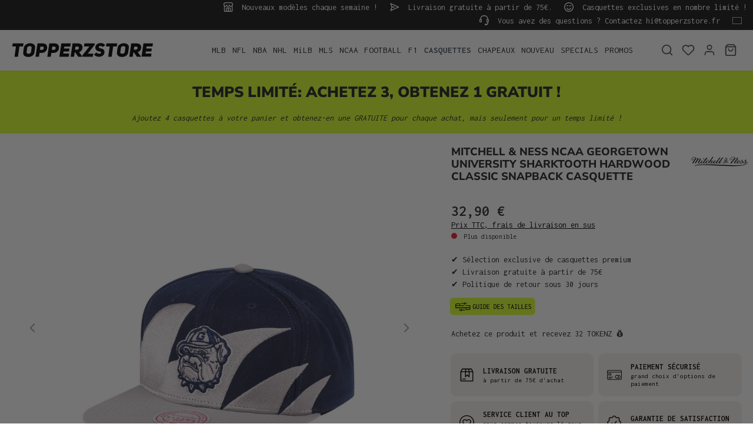

--- FILE ---
content_type: text/html; charset=UTF-8
request_url: https://www.topperzstore.fr/mitchell-ness-ncaa-georgetown-university-sharktooth-hardwood-classic-snapback-casquette
body_size: 36597
content:

<!DOCTYPE html>

<html lang="fr-FR"
      itemscope="itemscope"
      itemtype="https://schema.org/WebPage">

                            
    <head>
        
                                    <meta charset="utf-8">
            
                            <meta name="viewport"
                      content="width=device-width, initial-scale=1, shrink-to-fit=no">
            
                            <meta name="author"
                      content="">
                <meta name="robots"
                      content="index,follow">
                <meta name="revisit-after"
                      content="15 days">
                <meta name="keywords"
                      content="">
                <meta name="description"
                      content="Les casquettes Deadstock Snapback de Mitchell &amp;amp; Ness sont parfaites pour les fans de vintage ! Cette casquette snapback possède une couronne souple et une visière plate. Elle est en taille unique et convient à toutes les têtes. Look vintage garanti !">
            
                    
                        <meta property="og:type" content="product"/>
        
                    <meta property="og:site_name" content="TOPPERZSTORE.FR"/>
        
                    <meta property="og:url" content="https://www.topperzstore.fr/mitchell-ness-ncaa-georgetown-university-sharktooth-hardwood-classic-snapback-casquette"/>
        
                                    <meta property="og:title" content="Mitchell &amp; Ness NCAA Georgetown University Sharktooth Hardwood Classic Snapback Cap | TOPPERZSTORE.FR"/>
                    
                                    <meta property="og:description" content="Les casquettes Deadstock Snapback de Mitchell &amp;amp; Ness sont parfaites pour les fans de vintage ! Cette casquette snapback possède une couronne souple et une visière plate. Elle est en taille unique et convient à toutes les têtes. Look vintage garanti !"/>
                    
                                    <meta property="og:image" content="https://www.topperzstore.fr/media/e6/57/5c/1721627805/462911-195563629666_1.jpg?ts=1721627805"/>
                    
                                    <meta property="product:brand" content="Mitchell &amp; Ness"/>
                    
                                
            <meta property="product:price:amount"
                  content="32.9"/>
            <meta property="product:price:currency"
                  content="EUR"/>
        
                    <meta property="product:product_link" content="https://www.topperzstore.fr/mitchell-ness-ncaa-georgetown-university-sharktooth-hardwood-classic-snapback-casquette"/>
        
                    <meta name="twitter:card" content="product"/>
        
                    <meta name="twitter:site" content="TOPPERZSTORE.FR"/>
        
                                    <meta property="twitter:title" content="Mitchell &amp; Ness NCAA Georgetown University Sharktooth Hardwood Classic Snapback Cap | TOPPERZSTORE.FR"/>
                    
                                    <meta property="twitter:description" content="Les casquettes Deadstock Snapback de Mitchell &amp;amp; Ness sont parfaites pour les fans de vintage ! Cette casquette snapback possède une couronne souple et une visière plate. Elle est en taille unique et convient à toutes les têtes. Look vintage garanti !"/>
                    
                                    <meta property="twitter:image" content="https://www.topperzstore.fr/media/e6/57/5c/1721627805/462911-195563629666_1.jpg?ts=1721627805"/>
                        
                            <meta itemprop="copyrightHolder"
                      content="TOPPERZSTORE.FR">
                <meta itemprop="copyrightYear"
                      content="">
                <meta itemprop="isFamilyFriendly"
                      content="true">
                <meta itemprop="image"
                      content="https://www.topperzstore.fr/media/80/5a/0d/1721310089/topperzstore.svg?ts=1721310089">
            
                                            <meta name="theme-color"
                      content="#ffffff">
                            
                                                <link rel="alternate" hreflang="de-DE" href="https://www.topperzstore.de/mitchell-ness-ncaa-georgetown-university-sharktooth-hardwood-classic-snapback-cap">
                                    <link rel="alternate" hreflang="de-CH" href="https://www.topperzstore.ch/mitchell-ness-ncaa-georgetown-university-sharktooth-hardwood-classic-snapback-cap">
                                    <link rel="alternate" hreflang="en-GB" href="https://www.topperzstore.co.uk/mitchell-ness-ncaa-georgetown-university-sharktooth-hardwood-classic-snapback-cap">
                                    <link rel="alternate" hreflang="x-default" href="https://www.topperzstore.com/mitchell-ness-ncaa-georgetown-university-sharktooth-hardwood-classic-snapback-hat">
                                    <link rel="alternate" hreflang="en" href="https://www.topperzstore.com/mitchell-ness-ncaa-georgetown-university-sharktooth-hardwood-classic-snapback-hat">
                                    <link rel="alternate" hreflang="de-AT" href="https://www.topperzstore.at/mitchell-ness-ncaa-georgetown-university-sharktooth-hardwood-classic-snapback-cap">
                                    <link rel="alternate" hreflang="fr-FR" href="https://www.topperzstore.fr/mitchell-ness-ncaa-georgetown-university-sharktooth-hardwood-classic-snapback-casquette">
                                    <link rel="alternate" hreflang="es-ES" href="https://www.topperzstore.es/mitchell-ness-ncaa-georgetown-university-sharktooth-hardwood-classic-snapback-gorra">
                                    <link rel="alternate" hreflang="it-IT" href="https://www.topperzstore.it/mitchell-ness-ncaa-georgetown-university-sharktooth-hardwood-classic-snapback-cap">
                                    <link rel="alternate" hreflang="nl" href="https://www.topperzstore.nl/mitchell-ness-ncaa-georgetown-university-sharktooth-hardwood-classic-snapback-hat">
                                    <link rel="alternate" hreflang="fr-BE" href="https://www.topperzstore.be/mitchell-ness-ncaa-georgetown-university-sharktooth-hardwood-classic-snapback-casquette">
                                    <link rel="alternate" hreflang="fi-FI" href="https://www.topperzstore.fi/mitchell-ness-ncaa-georgetown-university-sharktooth-hardwood-classic-snapback-cap">
                                    <link rel="alternate" hreflang="sv-SE" href="https://www.topperzstore.se/mitchell-ness-ncaa-georgetown-university-sharktooth-hardwood-classic-snapback-cap">
                                    <link rel="alternate" hreflang="es-MX" href="https://www.topperzstore.mx/mitchell-ness-ncaa-georgetown-university-sharktooth-hardwood-classic-snapback-gorra">
                                    <link rel="alternate" hreflang="en-IN" href="https://www.topperzstore.in/mitchell-ness-ncaa-georgetown-university-sharktooth-hardwood-classic-snapback-cap">
                                    <link rel="alternate" hreflang="da-DK" href="https://www.topperzstore.dk/mitchell-ness-ncaa-georgetown-university-sharktooth-hardwood-classic-snapback-cap">
                                    

                
                    <script type="application/ld+json">
            [{"@context":"https:\/\/schema.org\/","@type":"Product","name":"Mitchell & Ness NCAA Georgetown University Sharktooth Hardwood Classic Snapback Casquette","description":"Les casquettes Deadstock Snapback de Mitchell &amp; Ness sont parfaites pour les fans de vintage ! Cette casquette snapback poss\u00e8de une couronne souple et une visi\u00e8re plate. Elle est en taille unique et convient \u00e0 toutes les t\u00eates. Look vintage garanti !","sku":"MAN2393","mpn":"MAN2393","brand":{"@type":"Brand","name":"Mitchell & Ness"},"image":["https:\/\/www.topperzstore.fr\/media\/e6\/57\/5c\/1721627805\/462911-195563629666_1.jpg?ts=1721627805","https:\/\/www.topperzstore.fr\/media\/ca\/95\/45\/1721627806\/462912-195563629666_2.jpg?ts=1721627806","https:\/\/www.topperzstore.fr\/media\/b0\/02\/1f\/1721627806\/462913-195563629666_3.jpg?ts=1721627806"],"offers":[{"@type":"Offer","availability":"https:\/\/schema.org\/SoldOut","itemCondition":"https:\/\/schema.org\/NewCondition","priceCurrency":"EUR","priceValidUntil":"2026-01-14","url":"https:\/\/www.topperzstore.fr\/mitchell-ness-ncaa-georgetown-university-sharktooth-hardwood-classic-snapback-casquette","price":32.9}]},{"@context":"https:\/\/schema.org","@type":"BreadcrumbList","itemListElement":[{"@type":"ListItem","position":1,"name":"CASQUETTES","item":"https:\/\/www.topperzstore.fr\/casquettes\/"}]}]
        </script>
            

                    <link rel="shortcut icon"
                  href="https://www.topperzstore.fr/media/1d/94/93/1722963426/t-favicon_(2).png?ts=1722963426">
        
                            
        <link rel="canonical" href="https://www.topperzstore.fr/mitchell-ness-ncaa-georgetown-university-sharktooth-hardwood-classic-snapback-casquette">
                    <title>Mitchell &amp; Ness NCAA Georgetown University Sharktooth Hardwood Classic Snapback Cap | TOPPERZSTORE.FR</title>
    
                                                                                <link rel="stylesheet"
                      href="https://www.topperzstore.fr/theme/0433a5b37ebbcafa6c4b6b2b8eea99c8/css/all.css">
                                    

                                                                                                                                                                                                                                                                                                                                                                                                                                                                                                                                                                                                                                                                                                                                                                                                                                                                                                                                                                                                                                                                                                            
                            <script>
        window.features = {"V6_5_0_0":true,"v6.5.0.0":true,"V6_6_0_0":true,"v6.6.0.0":true,"V6_7_0_0":false,"v6.7.0.0":false,"DISABLE_VUE_COMPAT":false,"disable.vue.compat":false,"ACCESSIBILITY_TWEAKS":false,"accessibility.tweaks":false,"ADMIN_VITE":false,"admin.vite":false,"TELEMETRY_METRICS":false,"telemetry.metrics":false,"CACHE_REWORK":false,"cache.rework":false,"SSO":false,"sso":false,"PAYPAL_SETTINGS_TWEAKS":false,"paypal.settings.tweaks":false,"FEATURE_SWAGCMSEXTENSIONS_1":true,"feature.swagcmsextensions.1":true,"FEATURE_SWAGCMSEXTENSIONS_2":true,"feature.swagcmsextensions.2":true,"FEATURE_SWAGCMSEXTENSIONS_8":true,"feature.swagcmsextensions.8":true,"FEATURE_SWAGCMSEXTENSIONS_63":true,"feature.swagcmsextensions.63":true,"RULE_BUILDER":true,"rule.builder":true,"FLOW_BUILDER":true,"flow.builder":true,"CUSTOM_PRICES":true,"custom.prices":true,"SUBSCRIPTIONS":true,"subscriptions":true,"ADVANCED_SEARCH":true,"advanced.search":true,"MULTI_INVENTORY":true,"multi.inventory":true,"RETURNS_MANAGEMENT":true,"returns.management":true,"TEXT_GENERATOR":true,"text.generator":true,"CHECKOUT_SWEETENER":true,"checkout.sweetener":true,"IMAGE_CLASSIFICATION":true,"image.classification":true,"PROPERTY_EXTRACTOR":true,"property.extractor":true,"REVIEW_SUMMARY":true,"review.summary":true,"REVIEW_TRANSLATOR":true,"review.translator":true,"CONTENT_GENERATOR":true,"content.generator":true,"EXPORT_ASSISTANT":true,"export.assistant":true,"QUICK_ORDER":true,"quick.order":true,"EMPLOYEE_MANAGEMENT":true,"employee.management":true,"QUOTE_MANAGEMENT":true,"quote.management":true,"CAPTCHA":true,"captcha":true,"NATURAL_LANGUAGE_SEARCH":true,"natural.language.search":true,"IMAGE_UPLOAD_SEARCH":true,"image.upload.search":true,"ORDER_APPROVAL":true,"order.approval":true,"SPATIAL_CMS_ELEMENT":true,"spatial.cms.element":true,"SHOPPING_LISTS":true,"shopping.lists":true,"TEXT_TO_IMAGE_GENERATION":true,"text.to.image.generation":true,"SPATIAL_SCENE_EDITOR":false,"spatial.scene.editor":false};
    </script>
        
            <script>window.isProductView = true;</script>
                <link rel="preconnect" href="https://scripting.tracify.ai">
        <link rel="preload" as="script" href="https://scripting.tracify.ai/tracifys6v2.js?csid=4d65d333-af0b-4bb6-bc3d-b9b2eb60b985">
        <script async src="https://scripting.tracify.ai/tracifys6v2.js?csid=4d65d333-af0b-4bb6-bc3d-b9b2eb60b985"></script>
        <script>window.vids = ["e6c18a2d142851def5b7bcf64c0b79bb9245fd9734b79cc5a3187d16dd830dbb","9d5d4dd5a1cf06fec3a3cc0b50b5e447a762988dcd5e756dfcfb24e4dc543b17"];</script>

                    <!-- WbmTagManagerAnalytics Head Snippet Start -->
                                    
        

    <!-- Shopware Analytics -->
    <script>
        window.shopwareAnalytics = {
            trackingId: '5993c9c82f68e20446303a2cb9b14c16',
            merchantConsent: true,
            debug: false,
            storefrontController: 'Product',
            storefrontAction: 'index',
            storefrontRoute: 'frontend.detail.page',
            storefrontCmsPageType:  'product_detail' ,
        };
    </script>
    <!-- End Shopware Analytics -->
        

            <script id="wbmTagMangerDefine" type="text/javascript">
            let gtmIsTrackingProductClicks = Boolean(),
                gtmIsTrackingAddToWishlistClicks = Boolean(),
                gtmContainerId = 'GTM-N5WBBVSG',
                hasSWConsentSupport = Boolean();
            window.wbmScriptIsSet = false;
            window.dataLayer = window.dataLayer || [];
            window.dataLayer.push({"event":"user","id":null});
        </script>

        <script id="wbmTagMangerDataLayer" type="text/javascript">
            window.dataLayer.push({ ecommerce: null });
            window.dataLayer.push({"google_tag_params":{"ecomm_prodid":"MAN2393","ecomm_pagetype":"product"}});

            
                

            
            let onEventDataLayer = JSON.parse('{"event":"view_item","ecommerce":{"value":32.9,"items":[{"item_category":"NOUVEAU","price":32.9,"item_brand":"Mitchell &amp; Ness","item_id":"MAN2393","item_name":"Mitchell &amp; Ness NCAA Georgetown University Sharktooth Hardwood Classic Snapback Casquette","item_variant":""}],"currency":"EUR"}}');
                    </script>    
                        <script id="wbmTagManger" type="text/javascript" data-usercentrics="Google Tag Manager">
                function getCookie(name) {
                    var cookieMatch = document.cookie.match(name + '=(.*?)(;|$)');
                    return cookieMatch && decodeURI(cookieMatch[1]);
                }

                let gtmCookieSet = getCookie('wbm-tagmanager-enabled');
                
                let googleTag = function(w,d,s,l,i){w[l]=w[l]||[];w[l].push({'gtm.start':new Date().getTime(),event:'gtm.js'});var f=d.getElementsByTagName(s)[0],j=d.createElement(s),dl=l!='dataLayer'?'&l='+l:'';j.async=true;j.src='https://www.googletagmanager.com/gtm.js?id='+i+dl+'';f.parentNode.insertBefore(j,f);};
                

                if (hasSWConsentSupport && gtmCookieSet === null) {
                    window.wbmGoogleTagmanagerId = gtmContainerId;
                    window.wbmScriptIsSet = false;
                    window.googleTag = googleTag;
                } else {
                    window.wbmScriptIsSet = true;
                    googleTag(window, document, 'script', 'dataLayer', gtmContainerId);
                    googleTag = null;

                    window.dataLayer = window.dataLayer || [];
                    function gtag() { dataLayer.push(arguments); }

                    if (hasSWConsentSupport) {
                        (() => {
                            const analyticsStorageEnabled = document.cookie.split(';').some((item) => item.trim().includes('google-analytics-enabled=1'));
                            const adsEnabled = document.cookie.split(';').some((item) => item.trim().includes('google-ads-enabled=1'));

                            gtag('consent', 'update', {
                                'ad_storage': adsEnabled ? 'granted' : 'denied',
                                'ad_user_data': adsEnabled ? 'granted' : 'denied',
                                'ad_personalization': adsEnabled ? 'granted' : 'denied',
                                'analytics_storage': analyticsStorageEnabled ? 'granted' : 'denied'
                            });
                        })();
                    }
                }

                
            </script><!-- WbmTagManagerAnalytics Head Snippet End -->
            
                                
            <script type="text/javascript"
                                src='https://www.google.com/recaptcha/api.js?render=6LfGEEoqAAAAAGTQfUR29UTKug79u0hEaE3Dwh7O'
                defer></script>
        <script>
                                        window.googleReCaptchaV3Active = true;
                    </script>
            

    
                
        
                                                            <script>
                window.activeNavigationId = '019053c3ac31701ea63fa901f19dfb9b';
                window.router = {
                    'frontend.cart.offcanvas': '/checkout/offcanvas',
                    'frontend.cookie.offcanvas': '/cookie/offcanvas',
                    'frontend.checkout.finish.page': '/checkout/finish',
                    'frontend.checkout.info': '/widgets/checkout/info',
                    'frontend.menu.offcanvas': '/widgets/menu/offcanvas',
                    'frontend.cms.page': '/widgets/cms',
                    'frontend.cms.navigation.page': '/widgets/cms/navigation',
                    'frontend.account.addressbook': '/widgets/account/address-book',
                    'frontend.country.country-data': '/country/country-state-data',
                    'frontend.app-system.generate-token': '/app-system/Placeholder/generate-token',
                    };
                window.salesChannelId = '01907db082b07194b1f9ff780770c92e';
            </script>
        

        
    <script>
        window.router['widgets.swag.cmsExtensions.quickview'] = '/swag/cms-extensions/quickview';
        window.router['widgets.swag.cmsExtensions.quickview.variant'] = '/swag/cms-extensions/quickview/variant';
    </script>


    
    
    <script>
        window.SynSmartyUncachedConfig = {
            useUncachedAccountMenu            : true,
            hideUnavailableOptionsOnListPages : false,
            useUncachedParameterInAjaxRequests: false,
            uncachedParameterWhitelist        : "widgets\/cms\/navigation\nwidgets\/checkout\/info\ncheckout\/offcanvas\nsuggest\u003Fsearch\u003D",
            uncachedParameterBlackList        : "",
        };
    </script>


    <script>
        window.router['frontend.shopware_analytics.customer.data'] = '/storefront/script/shopware-analytics-customer'
    </script>

    <script>
        window.SynElleExtension = {
            rfNumberInputLabel                : "RFC-Nummer",
            rfNumberInputPlaceholder          : "Sie ist für Bestellungen aus Mexiko erforderlich",
            addressAdditionalField2Label      : "Complément d'adresse 2",
            addressAdditionalField2Placeholder: "Saisir un complément d'adresse...",
            errorMessage                      : "Bitte geben Sie eine gültige RFC-Nummer ein.",
        };
    </script>

    <script>
        window.SynProductAvailability = {
            hideUnavailableOptionsOnListPages: true,
        };
    </script>


    <script>
        window.router['frontend.product.review.translate'] = '/translate-review';
    </script>

                                <script>
                
                window.breakpoints = {"xs":0,"sm":576,"md":768,"lg":992,"xl":1200,"xxl":1400};
            </script>
        
                                    <script>
                    window.customerLoggedInState = 0;

                    window.wishlistEnabled = 1;
                </script>
                    
                        
                            <script>
                window.themeAssetsPublicPath = 'https://www.topperzstore.fr/theme/019128a06a8674028876dbcd4aeb2b06/assets/';
            </script>
        
        
                <script id="usercentrics-cmp" src="https://app.usercentrics.eu/browser-ui/latest/loader.js"
                data-version="preview"                data-settings-id="QXxCmxPDgSCcIc" async></script>
    
                <script src="https://static.elfsight.com/platform/platform.js" async></script> <div class="elfsight-app-53dc7eb5-e2ae-4ef2-abd9-3a8cc4360354" data-elfsight-app-lazy></div><script src="https://static.elfsight.com/platform/platform.js" async></script> <div class="elfsight-app-878f329c-9a05-467d-93f7-2d9711715999" data-elfsight-app-lazy></div>
    
                <script src="https://widget.superchat.de/snippet.js?applicationKey=WCm0nOvk5oQroNnaB13XGLPqDK"
                referrerpolicy="no-referrer-when-downgrade" defer></script>
                                                            <script>
                        window.themeJsPublicPath = 'https://www.topperzstore.fr/theme/0433a5b37ebbcafa6c4b6b2b8eea99c8/js/';
                    </script>
                                            <script type="text/javascript" src="https://www.topperzstore.fr/theme/0433a5b37ebbcafa6c4b6b2b8eea99c8/js/storefront/storefront.js" defer></script>
                                            <script type="text/javascript" src="https://www.topperzstore.fr/theme/0433a5b37ebbcafa6c4b6b2b8eea99c8/js/swag-cms-extensions/swag-cms-extensions.js" defer></script>
                                            <script type="text/javascript" src="https://www.topperzstore.fr/theme/0433a5b37ebbcafa6c4b6b2b8eea99c8/js/subscription/subscription.js" defer></script>
                                            <script type="text/javascript" src="https://www.topperzstore.fr/theme/0433a5b37ebbcafa6c4b6b2b8eea99c8/js/checkout-sweetener/checkout-sweetener.js" defer></script>
                                            <script type="text/javascript" src="https://www.topperzstore.fr/theme/0433a5b37ebbcafa6c4b6b2b8eea99c8/js/text-translator/text-translator.js" defer></script>
                                            <script type="text/javascript" src="https://www.topperzstore.fr/theme/0433a5b37ebbcafa6c4b6b2b8eea99c8/js/employee-management/employee-management.js" defer></script>
                                            <script type="text/javascript" src="https://www.topperzstore.fr/theme/0433a5b37ebbcafa6c4b6b2b8eea99c8/js/quick-order/quick-order.js" defer></script>
                                            <script type="text/javascript" src="https://www.topperzstore.fr/theme/0433a5b37ebbcafa6c4b6b2b8eea99c8/js/advanced-search/advanced-search.js" defer></script>
                                            <script type="text/javascript" src="https://www.topperzstore.fr/theme/0433a5b37ebbcafa6c4b6b2b8eea99c8/js/captcha/captcha.js" defer></script>
                                            <script type="text/javascript" src="https://www.topperzstore.fr/theme/0433a5b37ebbcafa6c4b6b2b8eea99c8/js/quote-management/quote-management.js" defer></script>
                                            <script type="text/javascript" src="https://www.topperzstore.fr/theme/0433a5b37ebbcafa6c4b6b2b8eea99c8/js/a-i-search/a-i-search.js" defer></script>
                                            <script type="text/javascript" src="https://www.topperzstore.fr/theme/0433a5b37ebbcafa6c4b6b2b8eea99c8/js/spatial-cms-element/spatial-cms-element.js" defer></script>
                                            <script type="text/javascript" src="https://www.topperzstore.fr/theme/0433a5b37ebbcafa6c4b6b2b8eea99c8/js/order-approval/order-approval.js" defer></script>
                                            <script type="text/javascript" src="https://www.topperzstore.fr/theme/0433a5b37ebbcafa6c4b6b2b8eea99c8/js/shopping-list/shopping-list.js" defer></script>
                                            <script type="text/javascript" src="https://www.topperzstore.fr/theme/0433a5b37ebbcafa6c4b6b2b8eea99c8/js/swag-pay-pal/swag-pay-pal.js" defer></script>
                                            <script type="text/javascript" src="https://www.topperzstore.fr/theme/0433a5b37ebbcafa6c4b6b2b8eea99c8/js/dreisc-cms-pro/dreisc-cms-pro.js" defer></script>
                                            <script type="text/javascript" src="https://www.topperzstore.fr/theme/0433a5b37ebbcafa6c4b6b2b8eea99c8/js/bst-cms-video-teaser6/bst-cms-video-teaser6.js" defer></script>
                                            <script type="text/javascript" src="https://www.topperzstore.fr/theme/0433a5b37ebbcafa6c4b6b2b8eea99c8/js/wbm-tag-manager-analytics/wbm-tag-manager-analytics.js" defer></script>
                                            <script type="text/javascript" src="https://www.topperzstore.fr/theme/0433a5b37ebbcafa6c4b6b2b8eea99c8/js/adyen-payment-shopware6/adyen-payment-shopware6.js" defer></script>
                                            <script type="text/javascript" src="https://www.topperzstore.fr/theme/0433a5b37ebbcafa6c4b6b2b8eea99c8/js/klavi-overd/klavi-overd.js" defer></script>
                                            <script type="text/javascript" src="https://www.topperzstore.fr/theme/0433a5b37ebbcafa6c4b6b2b8eea99c8/js/swag-analytics/swag-analytics.js" defer></script>
                                            <script type="text/javascript" src="https://www.topperzstore.fr/theme/0433a5b37ebbcafa6c4b6b2b8eea99c8/js/syn-elle-extension/syn-elle-extension.js" defer></script>
                                                        

    
    
    
    </head>

    <body class="is-ctl-product is-act-index">

            <div class="skip-to-content bg-primary-subtle text-primary-emphasis visually-hidden-focusable overflow-hidden">
            <div class="container d-flex justify-content-center">
                <a href="#content-main" class="skip-to-content-link d-inline-flex text-decoration-underline m-1 p-2 fw-bold gap-2">
                    Passer au contenu principal
                </a>
            </div>
        </div>
    
                                    <noscript>
                <iframe src="https://www.googletagmanager.com/ns.html?id=GTM-N5WBBVSG"
                        height="0"
                        width="0"
                        style="display:none;visibility:hidden"
                        title="Google Tagmanager">

                </iframe>
            </noscript>
            
                <noscript class="noscript-main">
                
    <div role="alert"
                  class="alert alert-info alert-has-icon">
                                                                        
                                                                    <span class="icon icon-info" aria-hidden="true">
                                        <svg xmlns="http://www.w3.org/2000/svg" xmlns:xlink="http://www.w3.org/1999/xlink" width="24" height="24" viewBox="0 0 24 24"><defs><path d="M12 7c.5523 0 1 .4477 1 1s-.4477 1-1 1-1-.4477-1-1 .4477-1 1-1zm1 9c0 .5523-.4477 1-1 1s-1-.4477-1-1v-5c0-.5523.4477-1 1-1s1 .4477 1 1v5zm11-4c0 6.6274-5.3726 12-12 12S0 18.6274 0 12 5.3726 0 12 0s12 5.3726 12 12zM12 2C6.4772 2 2 6.4772 2 12s4.4772 10 10 10 10-4.4772 10-10S17.5228 2 12 2z" id="icons-default-info" /></defs><use xlink:href="#icons-default-info" fill="#758CA3" fill-rule="evenodd" /></svg>
                    </span>
                                                        
                                    
                    <div class="alert-content-container">
                                                    
                                                        <div class="alert-content">                                                    Afin que vous profitiez pleinement de notre boutique en ligne, nous vous recommandons d'activer Javascript dans votre navigateur.
                                                                </div>                
                                                                </div>
            </div>
            </noscript>
        

                        
            <header class="header-main">
                        <div data-flyout-menu="true">
                        <div class="top-bar d-none d-lg-block">
        <nav class="top-bar-nav container">
            <div class="row">
                                                         
                      <div class="col-auto">
                                 <span class="icon icon-shop icon-xs">
                                        <svg xmlns="http://www.w3.org/2000/svg" xmlns:xlink="http://www.w3.org/1999/xlink" width="24" height="24" viewBox="0 0 24 24"><defs><path d="M8 22h3v-7H8v7zm8 0v-7h-3v7h3zM3 10.584V22h3v-7c0-1.1046.8954-2 2-2h8c1.1046 0 2 .8954 2 2v7h3V10.584A4.9831 4.9831 0 0 1 19 11c-1.3627 0-2.5981-.5452-3.5-1.4293C14.5981 10.4548 13.3627 11 12 11c-1.3627 0-2.5981-.5452-3.5-1.4293C7.5981 10.4548 6.3627 11 5 11a4.9831 4.9831 0 0 1-2-.416zM1 9.0005A4.9779 4.9779 0 0 1 0 6V4.4142A3 3 0 0 1 .8787 2.293L2.2929.8787A3 3 0 0 1 4.4142 0h15.1716a3 3 0 0 1 2.1213.8787l1.4142 1.4142A3 3 0 0 1 24 4.4142V6a4.9779 4.9779 0 0 1-1 3.0005V22c0 1.1046-.8954 2-2 2H3c-1.1046 0-2-.8954-2-2V9.0005zM15 6a.5.5 0 1 1 1 0c0 1.6569 1.3431 3 3 3s3-1.3431 3-3V4.4142a1 1 0 0 0-.2929-.707L20.293 2.2928A1 1 0 0 0 19.5858 2H4.4142a1 1 0 0 0-.707.2929L2.2928 3.707A1 1 0 0 0 2 4.4142V6c0 1.6569 1.3431 3 3 3s3-1.3431 3-3a.5.5 0 0 1 1 0c0 1.6569 1.3431 3 3 3s3-1.3431 3-3z" id="icons-default-shop" /></defs><use xlink:href="#icons-default-shop" fill="#758CA3" fill-rule="evenodd" /></svg>
                    </span>
     Nouveaux modèles chaque semaine !
             </div>
                                                  
                      <div class="col-auto">
                                 <span class="icon icon-paperplane icon-xs">
                                        <svg xmlns="http://www.w3.org/2000/svg" xmlns:xlink="http://www.w3.org/1999/xlink" width="24" height="24" viewBox="0 0 24 24"><defs><path d="m6.7208 13-2.031 6.093L19.664 12 4.6897 4.907 6.7207 11H12c.5523 0 1 .4477 1 1s-.4477 1-1 1H6.7208zm-1.7749-1L2.0513 3.3162c-.2785-.8355.5809-1.597 1.3768-1.22l19 9c.7625.3613.7625 1.4463 0 1.8075l-19 9c-.796.377-1.6553-.3844-1.3768-1.22L4.946 12z" id="icons-default-paperplane" /></defs><use xlink:href="#icons-default-paperplane" fill="#758CA3" fill-rule="evenodd" /></svg>
                    </span>
     Livraison gratuite à partir de 75€.
             </div>
                                                  
                      <div class="col-auto">
                                 <span class="icon icon-emoji icon-xs">
                                        <svg xmlns="http://www.w3.org/2000/svg" xmlns:xlink="http://www.w3.org/1999/xlink" width="24" height="24" viewBox="0 0 24 24"><defs><path d="M12 24C5.3726 24 0 18.6274 0 12S5.3726 0 12 0s12 5.3726 12 12-5.3726 12-12 12zm0-2c5.5228 0 10-4.4772 10-10S17.5228 2 12 2 2 6.4772 2 12s4.4772 10 10 10zm-5.9487-6.6838c-.1746-.524.1085-1.0902.6325-1.2649.524-.1746 1.0902.1085 1.2649.6325.0797.2391.3188.6695.7584 1.109C9.4601 16.5459 10.5197 17 12 17s2.54-.4541 3.2929-1.2071c.4396-.4396.6787-.87.7584-1.1091.1747-.524.741-.8071 1.265-.6325.5239.1747.807.741.6324 1.265-.1703.5108-.5562 1.2054-1.2416 1.8908C15.5851 18.3291 14.0197 19 12 19s-3.585-.6709-4.7071-1.7929c-.6854-.6854-1.0713-1.38-1.2416-1.8909zm1.5034-5.4841c-.4595.3063-1.0804.1821-1.3868-.2774-.3063-.4595-.1821-1.0804.2774-1.3868l.3906-.2604a3 3 0 0 1 3.3282 0l.3906.2604c.4595.3064.5837.9273.2774 1.3868-.3064.4595-.9273.5837-1.3868.2774l-.3906-.2604a1 1 0 0 0-1.1094 0l-.3906.2604zm7 0c-.4595.3063-1.0804.1821-1.3868-.2774-.3063-.4595-.1821-1.0804.2774-1.3868l.3906-.2604a3 3 0 0 1 3.3282 0l.3906.2604c.4595.3064.5837.9273.2774 1.3868-.3064.4595-.9273.5837-1.3868.2774l-.3906-.2604a1 1 0 0 0-1.1094 0l-.3906.2604z" id="icons-default-emoji" /></defs><use xlink:href="#icons-default-emoji" fill="#758CA3" fill-rule="evenodd" /></svg>
                    </span>
     Casquettes exclusives en nombre limité !
             </div>
                                                  
                      <div class="col-auto">
                                 <span class="icon icon-headset icon-xs">
                                        <svg xmlns="http://www.w3.org/2000/svg" xmlns:xlink="http://www.w3.org/1999/xlink" width="24" height="24" viewBox="0 0 24 24"><defs><path d="M2 11v4h2v-4H2zm20-2c1.1046 0 2 .8954 2 2v4c0 1.1046-.8954 2-2 2v3c0 1.6569-1.3431 3-3 3h-1c0 .5523-.4477 1-1 1h-2c-.5523 0-1-.4477-1-1v-2c0-.5523.4477-1 1-1h2c.5523 0 1 .4477 1 1h1c.5523 0 1-.4477 1-1v-3c-1.1046 0-2-.8954-2-2v-4c0-1.1046.8954-2 2-2 0-3.866-3.134-7-7-7h-2C7.134 2 4 5.134 4 9c1.1046 0 2 .8954 2 2v4c0 1.1046-.8954 2-2 2H2c-1.1046 0-2-.8954-2-2v-4c0-1.1046.8954-2 2-2 0-4.9706 4.0294-9 9-9h2c4.9706 0 9 4.0294 9 9zm-2 2v4h2v-4h-2z" id="icons-default-headset" /></defs><use xlink:href="#icons-default-headset" fill="#758CA3" fill-rule="evenodd" /></svg>
                    </span>
     Vous avez des questions ? Contactez hi@topperzstore.fr
             </div>
              
      
                            <div class="col-auto d-md-none d-xl-block">
                                            
                    <div class="top-bar-nav-item top-bar-language">

                <form method="post"
                      action="/checkout/language"
                      class="language-form"
                      data-form-auto-submit="true">
                                                            
                    <div class="languages-menu dropdown">
                        <button class="btn dropdown-toggle top-bar-nav-btn"
                                type="button"
                                id="languagesDropdown-top-bar"
                                data-bs-toggle="dropdown"
                                aria-haspopup="true"
                                aria-expanded="false">
                            <div class="top-bar-list-icon language-flag country-fr language-fr"></div>
                            <span class="top-bar-nav-text">Français</span>
                        </button>

                        <div class="top-bar-list dropdown-menu dropdown-menu-end"
                             aria-labelledby="languagesDropdown-top-bar">
                                                            <div class="top-bar-list-item dropdown-item"
                                     title="">

                                                                                                                        
                                        <label class="top-bar-list-label"
                                               for="top-bar-018fba653a0f732c8c90aaa6490a316b">
                                            <input id="top-bar-018fba653a0f732c8c90aaa6490a316b"
                                                   class="top-bar-list-radio"
                                                   value="018fba653a0f732c8c90aaa6490a316b-2fbb5fe2e29a4d70aa5854ce7ce3e20b"
                                                   name="domainLanguageId"
                                                   type="radio"
                                                    >
                                            <div class="top-bar-list-icon language-flag country-de language-de"></div>
                                            Deutsch
                                        </label>
                                </div>
                                                            <div class="top-bar-list-item dropdown-item"
                                     title="">

                                                                                                                        
                                        <label class="top-bar-list-label"
                                               for="top-bar-01907d630c99757dba9d80edacd46aa0">
                                            <input id="top-bar-01907d630c99757dba9d80edacd46aa0"
                                                   class="top-bar-list-radio"
                                                   value="01907d630c99757dba9d80edacd46aa0-01905df975977e0b835027e00468a575"
                                                   name="domainLanguageId"
                                                   type="radio"
                                                    >
                                            <div class="top-bar-list-icon language-flag country-ch language-de"></div>
                                            Schweiz
                                        </label>
                                </div>
                                                            <div class="top-bar-list-item dropdown-item"
                                     title="">

                                                                                                                        
                                        <label class="top-bar-list-label"
                                               for="top-bar-018fbb81c43c79e1ac4bb9910d6f4573">
                                            <input id="top-bar-018fbb81c43c79e1ac4bb9910d6f4573"
                                                   class="top-bar-list-radio"
                                                   value="018fbb81c43c79e1ac4bb9910d6f4573-018fba6537457113aa84ba9d60fc32f3"
                                                   name="domainLanguageId"
                                                   type="radio"
                                                    >
                                            <div class="top-bar-list-icon language-flag country-gb language-en"></div>
                                            United Kingdom
                                        </label>
                                </div>
                                                            <div class="top-bar-list-item dropdown-item"
                                     title="">

                                                                                                                        
                                        <label class="top-bar-list-label"
                                               for="top-bar-018fbb88c31073e298c3615b1f6b7846">
                                            <input id="top-bar-018fbb88c31073e298c3615b1f6b7846"
                                                   class="top-bar-list-radio"
                                                   value="018fbb88c31073e298c3615b1f6b7846-018fbb00438973c88e43f49bf1dceacd"
                                                   name="domainLanguageId"
                                                   type="radio"
                                                    >
                                            <div class="top-bar-list-icon language-flag country-us language-en"></div>
                                            International
                                        </label>
                                </div>
                                                            <div class="top-bar-list-item dropdown-item"
                                     title="">

                                                                                                                        
                                        <label class="top-bar-list-label"
                                               for="top-bar-01907d88fc3271f689746a1f53b3c292">
                                            <input id="top-bar-01907d88fc3271f689746a1f53b3c292"
                                                   class="top-bar-list-radio"
                                                   value="01907d88fc3271f689746a1f53b3c292-01907dacfae0795183c81cad51e17531"
                                                   name="domainLanguageId"
                                                   type="radio"
                                                    >
                                            <div class="top-bar-list-icon language-flag country-at language-de"></div>
                                            Österreich
                                        </label>
                                </div>
                                                            <div class="top-bar-list-item dropdown-item item-checked"
                                     title="">

                                                                                                                        
                                        <label class="top-bar-list-label"
                                               for="top-bar-01907db12763726bad5a8460979f1ff9">
                                            <input id="top-bar-01907db12763726bad5a8460979f1ff9"
                                                   class="top-bar-list-radio"
                                                   value="01907db12763726bad5a8460979f1ff9-018fbb00438973c88e43f49bf4b52118"
                                                   name="domainLanguageId"
                                                   type="radio"
                                                     checked>
                                            <div class="top-bar-list-icon language-flag country-fr language-fr"></div>
                                            Français
                                        </label>
                                </div>
                                                            <div class="top-bar-list-item dropdown-item"
                                     title="">

                                                                                                                        
                                        <label class="top-bar-list-label"
                                               for="top-bar-01907db5156d720b9f593edc176a042c">
                                            <input id="top-bar-01907db5156d720b9f593edc176a042c"
                                                   class="top-bar-list-radio"
                                                   value="01907db5156d720b9f593edc176a042c-018fbb00438973c88e43f49bf34253c6"
                                                   name="domainLanguageId"
                                                   type="radio"
                                                    >
                                            <div class="top-bar-list-icon language-flag country-es language-es"></div>
                                            Español
                                        </label>
                                </div>
                                                            <div class="top-bar-list-item dropdown-item"
                                     title="">

                                                                                                                        
                                        <label class="top-bar-list-label"
                                               for="top-bar-01907dc0fb347c45be853bf9f4e245a0">
                                            <input id="top-bar-01907dc0fb347c45be853bf9f4e245a0"
                                                   class="top-bar-list-radio"
                                                   value="01907dc0fb347c45be853bf9f4e245a0-018fbb00438973c88e43f49bf7ae9395"
                                                   name="domainLanguageId"
                                                   type="radio"
                                                    >
                                            <div class="top-bar-list-icon language-flag country-it language-it"></div>
                                            Italiano
                                        </label>
                                </div>
                                                            <div class="top-bar-list-item dropdown-item"
                                     title="">

                                                                                                                        
                                        <label class="top-bar-list-label"
                                               for="top-bar-01907dca2278778f872dd0840d9035e4">
                                            <input id="top-bar-01907dca2278778f872dd0840d9035e4"
                                                   class="top-bar-list-radio"
                                                   value="01907dca2278778f872dd0840d9035e4-018fbb00438973c88e43f49bfb35fe60"
                                                   name="domainLanguageId"
                                                   type="radio"
                                                    >
                                            <div class="top-bar-list-icon language-flag country-nl language-nl"></div>
                                            Nederlands
                                        </label>
                                </div>
                                                            <div class="top-bar-list-item dropdown-item"
                                     title="">

                                                                                                                        
                                        <label class="top-bar-list-label"
                                               for="top-bar-01909c32c84a7b75a921772589697c4b">
                                            <input id="top-bar-01909c32c84a7b75a921772589697c4b"
                                                   class="top-bar-list-radio"
                                                   value="01909c32c84a7b75a921772589697c4b-01909c3042e67dab98c4b01492c5fd83"
                                                   name="domainLanguageId"
                                                   type="radio"
                                                    >
                                            <div class="top-bar-list-icon language-flag country-be language-fr"></div>
                                            Belgique
                                        </label>
                                </div>
                                                            <div class="top-bar-list-item dropdown-item"
                                     title="">

                                                                                                                        
                                        <label class="top-bar-list-label"
                                               for="top-bar-01909c39c739781684b23f741d321ec0">
                                            <input id="top-bar-01909c39c739781684b23f741d321ec0"
                                                   class="top-bar-list-radio"
                                                   value="01909c39c739781684b23f741d321ec0-018fbb00438973c88e43f49bf42288fc"
                                                   name="domainLanguageId"
                                                   type="radio"
                                                    >
                                            <div class="top-bar-list-icon language-flag country-fi language-fi"></div>
                                            Suomi
                                        </label>
                                </div>
                                                            <div class="top-bar-list-item dropdown-item"
                                     title="">

                                                                                                                        
                                        <label class="top-bar-list-label"
                                               for="top-bar-01909c86cdd37f4d8ae8843f4db71312">
                                            <input id="top-bar-01909c86cdd37f4d8ae8843f4db71312"
                                                   class="top-bar-list-radio"
                                                   value="01909c86cdd37f4d8ae8843f4db71312-018fbb00438973c88e43f49c0489190d"
                                                   name="domainLanguageId"
                                                   type="radio"
                                                    >
                                            <div class="top-bar-list-icon language-flag country-se language-sv"></div>
                                            Svenska
                                        </label>
                                </div>
                                                            <div class="top-bar-list-item dropdown-item"
                                     title="">

                                                                                                                        
                                        <label class="top-bar-list-label"
                                               for="top-bar-01909c8e7a7e7d689d21f6d3e5de5160">
                                            <input id="top-bar-01909c8e7a7e7d689d21f6d3e5de5160"
                                                   class="top-bar-list-radio"
                                                   value="01909c8e7a7e7d689d21f6d3e5de5160-01909c8bd10079709e0af41be6046f6b"
                                                   name="domainLanguageId"
                                                   type="radio"
                                                    >
                                            <div class="top-bar-list-icon language-flag country-mx language-es"></div>
                                            Mexico
                                        </label>
                                </div>
                                                            <div class="top-bar-list-item dropdown-item"
                                     title="">

                                                                                                                        
                                        <label class="top-bar-list-label"
                                               for="top-bar-01909cc76eb17b5088474b1b091671ec">
                                            <input id="top-bar-01909cc76eb17b5088474b1b091671ec"
                                                   class="top-bar-list-radio"
                                                   value="01909cc76eb17b5088474b1b091671ec-01909cc5a7777606bcae8a53e0c051d2"
                                                   name="domainLanguageId"
                                                   type="radio"
                                                    >
                                            <div class="top-bar-list-icon language-flag country-in language-en"></div>
                                            India
                                        </label>
                                </div>
                                                            <div class="top-bar-list-item dropdown-item"
                                     title="">

                                                                                                                        
                                        <label class="top-bar-list-label"
                                               for="top-bar-01909cf45cdd76fba6008bc1c2e17972">
                                            <input id="top-bar-01909cf45cdd76fba6008bc1c2e17972"
                                                   class="top-bar-list-radio"
                                                   value="01909cf45cdd76fba6008bc1c2e17972-018fbb00438973c88e43f49beeda80ec"
                                                   name="domainLanguageId"
                                                   type="radio"
                                                    >
                                            <div class="top-bar-list-icon language-flag country-dk language-da"></div>
                                            Dansk
                                        </label>
                                </div>
                                                    </div>
                    </div>

                    <input name="redirectTo" type="hidden" value="frontend.detail.page">

                                            <input name="redirectParameters[_httpCache]" type="hidden" value="1">
                                            <input name="redirectParameters[productId]" type="hidden" value="0190d9037812713686c5a19bb124683d">
                                    </form>
            </div>
                    </div>
                </div>
        </nav>
    </div>
    
        <div class="container">
        <div class="row align-items-center header-row">
                            <div class="col-auto d-xl-none header-menu-col">
                    <div class="menu-button">
                            <button class="btn nav-main-toggle-btn header-actions-btn"
            type="button"
            data-off-canvas-menu="true"
            aria-label="Menu">
                                    <span class="icon-feather icon-feather-menu"><svg xmlns="http://www.w3.org/2000/svg" width="24" height="24" viewBox="0 0 24 24" fill="none" stroke="currentColor" stroke-width="2" stroke-linecap="round" stroke-linejoin="round" class="feather feather-menu"><line x1="3" y1="12" x2="21" y2="12"></line><line x1="3" y1="6" x2="21" y2="6"></line><line x1="3" y1="18" x2="21" y2="18"></line></svg></span>                </button>
                    </div>
                </div>
            
                            <div class="col col-xl-auto header-logo-col">
                        <div class="header-logo-main">
                    <a class="header-logo-main-link"
               href="/"
               title="Retour à la page d&#039;accueil">
                                    <picture class="header-logo-picture">
                                                                            
                                                                            
                                                                                    <img src="https://www.topperzstore.fr/media/80/5a/0d/1721310089/topperzstore.svg?ts=1721310089"
                                     alt="Retour à la page d&#039;accueil"
                                     class="img-fluid header-logo-main-img">
                                                                        </picture>
                            </a>
            </div>
                </div>
            
                            <div class="col header-navigation-col">
                    <div class="nav-main">
                                                        <div class="main-navigation"
         id="mainNavigation"
         data-flyout-menu="true">
                                            <nav class="nav main-navigation-menu"
                        aria-label="Navigation principale"
                        itemscope="itemscope"
                        itemtype="https://schema.org/SiteNavigationElement">
                        
                                                                            
                                                    
                                                                                            
                                                                                                            <a class="nav-link main-navigation-link nav-item-019053c3e930717e8a89129baa2ab1a0 "
                                           href="https://www.topperzstore.fr/mlb/"
                                           itemprop="url"
                                           data-flyout-menu-trigger="019053c3e930717e8a89129baa2ab1a0"                                                                                      title="MLB">
                                            <div class="main-navigation-link-text">
                                                <span itemprop="name">MLB</span>
                                            </div>
                                        </a>
                                                                                                                                                                                                        
                                                                                                            <a class="nav-link main-navigation-link nav-item-019053c4bc507284ad465e61a31b3350 "
                                           href="https://www.topperzstore.fr/nfl/"
                                           itemprop="url"
                                           data-flyout-menu-trigger="019053c4bc507284ad465e61a31b3350"                                                                                      title="NFL">
                                            <div class="main-navigation-link-text">
                                                <span itemprop="name">NFL</span>
                                            </div>
                                        </a>
                                                                                                                                                                                                        
                                                                                                            <a class="nav-link main-navigation-link nav-item-019053c458a572b1ad615dc132cc6a4e "
                                           href="https://www.topperzstore.fr/nba/"
                                           itemprop="url"
                                           data-flyout-menu-trigger="019053c458a572b1ad615dc132cc6a4e"                                                                                      title="NBA">
                                            <div class="main-navigation-link-text">
                                                <span itemprop="name">NBA</span>
                                            </div>
                                        </a>
                                                                                                                                                                                                        
                                                                                                            <a class="nav-link main-navigation-link nav-item-01907c8d174771f0a2f9d2a7a1d04ed6 "
                                           href="https://www.topperzstore.fr/nhl/"
                                           itemprop="url"
                                           data-flyout-menu-trigger="01907c8d174771f0a2f9d2a7a1d04ed6"                                                                                      title="NHL">
                                            <div class="main-navigation-link-text">
                                                <span itemprop="name">NHL</span>
                                            </div>
                                        </a>
                                                                                                                                                                                                        
                                                                                                            <a class="nav-link main-navigation-link nav-item-019053c3e8047155b2957705df070a41 "
                                           href="https://www.topperzstore.fr/milb/"
                                           itemprop="url"
                                                                                                                                 title="MiLB">
                                            <div class="main-navigation-link-text">
                                                <span itemprop="name">MiLB</span>
                                            </div>
                                        </a>
                                                                                                                                                                                                        
                                                                                                            <a class="nav-link main-navigation-link nav-item-019053c44d8b71709449a2aec61ea0e7 "
                                           href="https://www.topperzstore.fr/mls/"
                                           itemprop="url"
                                                                                                                                 title="MLS">
                                            <div class="main-navigation-link-text">
                                                <span itemprop="name">MLS</span>
                                            </div>
                                        </a>
                                                                                                                                                                                                        
                                                                                                            <a class="nav-link main-navigation-link nav-item-019053c4b9ec73fc86faebc48abcc70a "
                                           href="https://www.topperzstore.fr/ncaa/"
                                           itemprop="url"
                                                                                                                                 title="NCAA">
                                            <div class="main-navigation-link-text">
                                                <span itemprop="name">NCAA</span>
                                            </div>
                                        </a>
                                                                                                                                                                                                        
                                                                                                            <a class="nav-link main-navigation-link nav-item-019053c3dc2a73e2b537e291e80faa61 "
                                           href="https://www.topperzstore.fr/football/"
                                           itemprop="url"
                                                                                                                                 title="FOOTBALL">
                                            <div class="main-navigation-link-text">
                                                <span itemprop="name">FOOTBALL</span>
                                            </div>
                                        </a>
                                                                                                                                                                                                        
                                                                                                            <a class="nav-link main-navigation-link nav-item-019053c3db0673d2baf255ffe811de91 "
                                           href="https://www.topperzstore.fr/f1/"
                                           itemprop="url"
                                                                                                                                 title="F1">
                                            <div class="main-navigation-link-text">
                                                <span itemprop="name">F1</span>
                                            </div>
                                        </a>
                                                                                                                                                                                                        
                                                                                                            <a class="nav-link main-navigation-link nav-item-019053c3ac31701ea63fa901f19dfb9b  active"
                                           href="https://www.topperzstore.fr/casquettes/"
                                           itemprop="url"
                                           data-flyout-menu-trigger="019053c3ac31701ea63fa901f19dfb9b"                                                                                      title="CASQUETTES">
                                            <div class="main-navigation-link-text">
                                                <span itemprop="name">CASQUETTES</span>
                                            </div>
                                        </a>
                                                                                                                                                                                                        
                                                                                                            <a class="nav-link main-navigation-link nav-item-019053c44ec872ec93514129d83944fd "
                                           href="https://www.topperzstore.fr/chapeaux/"
                                           itemprop="url"
                                                                                                                                 title="CHAPEAUX">
                                            <div class="main-navigation-link-text">
                                                <span itemprop="name">CHAPEAUX</span>
                                            </div>
                                        </a>
                                                                                                                                                                                                        
                                                                                                            <a class="nav-link main-navigation-link nav-item-019053c4bb2071bf9718bb0fdfed64bf "
                                           href="https://www.topperzstore.fr/nouveau/"
                                           itemprop="url"
                                                                                                                                 title="NOUVEAU">
                                            <div class="main-navigation-link-text">
                                                <span itemprop="name">NOUVEAU</span>
                                            </div>
                                        </a>
                                                                                                                                                                                                        
                                                                                                            <a class="nav-link main-navigation-link nav-item-019053c5571a71409d2d9f61f953d402 "
                                           href="https://www.topperzstore.fr/specials/"
                                           itemprop="url"
                                                                                                                                 title="SPECIALS">
                                            <div class="main-navigation-link-text">
                                                <span itemprop="name">SPECIALS</span>
                                            </div>
                                        </a>
                                                                                                                                                                                                        
                                                                                                            <a class="nav-link main-navigation-link nav-item-019053c551627346b4a740b4e33081c7 "
                                           href="https://www.topperzstore.fr/promos/"
                                           itemprop="url"
                                                                                                                                 title="PROMOS">
                                            <div class="main-navigation-link-text">
                                                <span itemprop="name">PROMOS</span>
                                            </div>
                                        </a>
                                                                                                                                                                                    </nav>
                
        </div>
                                            </div>
                </div>
            
                            <div class="col-auto header-actions-col">
                    <div class="row g-0">
                                                    
                            <div class="col-auto">
                                <div class="search-toggle">
                                    <button class="btn header-actions-btn search-toggle-btn js-search-toggle-btn collapsed"
                                            type="button"
                                            data-bs-toggle="collapse"
                                            data-bs-target="#searchCollapse"
                                            aria-expanded="false"
                                            aria-controls="searchCollapse"
                                            aria-label="Rechercher">
                                                        <span class="icon-feather icon-feather-search"><svg xmlns="http://www.w3.org/2000/svg" width="24" height="24" viewBox="0 0 24 24" fill="none" stroke="currentColor" stroke-width="2" stroke-linecap="round" stroke-linejoin="round" class="feather feather-search"><circle cx="11" cy="11" r="8"></circle><line x1="21" y1="21" x2="16.65" y2="16.65"></line></svg></span>                                        </button>
                                </div>
                            </div>
                        
                                                                                    <div class="col-auto">
                                    <div class="header-wishlist">
                                        <a class="btn header-wishlist-btn header-actions-btn"
                                           href="/wishlist"
                                           title="Liste d&#039;envies"
                                           aria-label="Liste d&#039;envies">
                                                
            <span class="header-wishlist-icon">
                            <span class="icon icon-heart">
                                        <svg xmlns="http://www.w3.org/2000/svg" xmlns:xlink="http://www.w3.org/1999/xlink" width="24" height="24" viewBox="0 0 24 24"><defs><path d="M20.0139 12.2998c1.8224-1.8224 1.8224-4.7772 0-6.5996-1.8225-1.8225-4.7772-1.8225-6.5997 0L12 7.1144l-1.4142-1.4142c-1.8225-1.8225-4.7772-1.8225-6.5997 0-1.8224 1.8224-1.8224 4.7772 0 6.5996l7.519 7.519a.7.7 0 0 0 .9899 0l7.5189-7.519zm1.4142 1.4142-7.519 7.519c-1.0543 1.0544-2.7639 1.0544-3.8183 0L2.572 13.714c-2.6035-2.6035-2.6035-6.8245 0-9.428 2.6035-2.6035 6.8246-2.6035 9.4281 0 2.6035-2.6035 6.8246-2.6035 9.428 0 2.6036 2.6035 2.6036 6.8245 0 9.428z" id="icons-default-heart" /></defs><use xlink:href="#icons-default-heart" fill="#758CA3" fill-rule="evenodd" /></svg>
                    </span>
            </span>
    
    
    
    <span class="badge bg-primary header-wishlist-badge"
          id="wishlist-basket"
          data-wishlist-storage="true"
          data-wishlist-storage-options="{&quot;listPath&quot;:&quot;\/wishlist\/list&quot;,&quot;mergePath&quot;:&quot;\/wishlist\/merge&quot;,&quot;pageletPath&quot;:&quot;\/wishlist\/merge\/pagelet&quot;}"
          data-wishlist-widget="true"
          data-wishlist-widget-options="{&quot;showCounter&quot;:true}"
    ></span>
                                        </a>
                                    </div>
                                </div>
                            
                        
                                                                                <div class="col-auto">
                                <div class="account-menu">
                                        <div class="dropdown">
            <button class="btn account-menu-btn header-actions-btn"
            type="button"
            id="accountWidget"
            data-account-menu="true"
            data-bs-toggle="dropdown"
            aria-haspopup="true"
            aria-expanded="false"
            aria-label="Votre compte">
                        <span class="icon-feather icon-feather-user"><svg xmlns="http://www.w3.org/2000/svg" width="24" height="24" viewBox="0 0 24 24" fill="none" stroke="currentColor" stroke-width="2" stroke-linecap="round" stroke-linejoin="round" class="feather feather-user"><path d="M20 21v-2a4 4 0 0 0-4-4H8a4 4 0 0 0-4 4v2"></path><circle cx="12" cy="7" r="4"></circle></svg></span>        </button>

                    <div class="dropdown-menu dropdown-menu-end account-menu-dropdown js-account-menu-dropdown"
                 aria-labelledby="accountWidget">
                

        
            <div class="offcanvas-header">
                            <button class="btn btn-light offcanvas-close js-offcanvas-close">
                                                            <span class="icon icon-x icon-sm">
                                        <svg xmlns="http://www.w3.org/2000/svg" xmlns:xlink="http://www.w3.org/1999/xlink" width="24" height="24" viewBox="0 0 24 24"><defs><path d="m10.5858 12-7.293-7.2929c-.3904-.3905-.3904-1.0237 0-1.4142.3906-.3905 1.0238-.3905 1.4143 0L12 10.5858l7.2929-7.293c.3905-.3904 1.0237-.3904 1.4142 0 .3905.3906.3905 1.0238 0 1.4143L13.4142 12l7.293 7.2929c.3904.3905.3904 1.0237 0 1.4142-.3906.3905-1.0238.3905-1.4143 0L12 13.4142l-7.2929 7.293c-.3905.3904-1.0237.3904-1.4142 0-.3905-.3906-.3905-1.0238 0-1.4143L10.5858 12z" id="icons-default-x" /></defs><use xlink:href="#icons-default-x" fill="#758CA3" fill-rule="evenodd" /></svg>
                    </span>
                        
                                            Fermer le menu
                                    </button>
                    </div>
    
            <div class="offcanvas-body">
                <div class="account-menu">
                                                <div class="dropdown-header account-menu-header">
                    Votre compte
                </div>
                    
    
                                    <div class="account-menu-login">
                                            <a href="/account/login"
                           title="Connexion"
                           class="btn btn-primary account-menu-login-button">
                            Connexion
                        </a>
                    
                                            <div class="account-menu-register">
                            ou <a href="/account/login"
                                                                            title="Inscription">inscription</a>
                        </div>
                                    </div>
                    
                    <div class="account-menu-links">
                    <div class="header-account-menu">
        <div class="card account-menu-inner">
                
                                <div class="list-group list-group-flush account-aside-list-group">
                                                    <nav class="list-group list-group-flush account-aside-list-group">
                                                                                                    <a href="/account"
                                   title="Aperçu"
                                   class="list-group-item list-group-item-action account-aside-item"
                                   >
                                    Aperçu
                                </a>
                            
                                                                <a href="/account/profile"
                                   title="Profil personnel"
                                   class="list-group-item list-group-item-action account-aside-item"
                                   >
                                    Profil personnel
                                </a>
                            

                
                
                                                            <a href="/account/address"
                                   title="Adresses"
                                   class="list-group-item list-group-item-action account-aside-item"
                                   >
                                    Adresses
                                </a>
                            
                                                                                                                        <a href="/account/payment"
                                   title="Moyens de paiement"
                                   class="list-group-item list-group-item-action account-aside-item"
                                   >
                                    Moyens de paiement
                                </a>
                                                            
                                                                <a href="/account/order"
                                   title="Commandes"
                                   class="list-group-item list-group-item-action account-aside-item"
                                   >
                                    Commandes
                                </a>
                            
                        <a href="/account/loyalty"
               title="Tes TOKENZ"
               class="list-group-item list-group-item-action account-aside-item">
                Tes TOKENZ
            </a>
                                    

                

                

            

    
                        </nav>
                            

                                                            
                        <a href="/account/subscription"
                           title="Abonnements"
                           class="list-group-item list-group-item-action account-aside-item">
                            Abonnements
                        </a>
                                                </div>
    
                                                </div>
    </div>
            </div>
            </div>
        </div>
                </div>
            </div>
                                </div>
                            </div>
                        
                        
                                                                                <div class="col-auto">
                                <div
                                    class="header-cart"
                                    data-off-canvas-cart="true"
                                >
                                    <a class="btn header-cart-btn header-actions-btn"
                                       href="/checkout/cart"
                                       data-cart-widget="true"
                                       title="Panier"
                                       aria-label="Panier">
                                            <span class="header-cart-icon">
                        <span class="icon-feather icon-feather-shopping-bag"><svg xmlns="http://www.w3.org/2000/svg" width="24" height="24" viewBox="0 0 24 24" fill="none" stroke="currentColor" stroke-width="2" stroke-linecap="round" stroke-linejoin="round" class="feather feather-shopping-bag"><path d="M6 2L3 6v14a2 2 0 0 0 2 2h14a2 2 0 0 0 2-2V6l-3-4z"></path><line x1="3" y1="6" x2="21" y2="6"></line><path d="M16 10a4 4 0 0 1-8 0"></path></svg></span>        </span>
                                        </a>
                                </div>
                            </div>
                        
                                            </div>
                </div>
                    </div>
    </div>

                                                                                                                                                    
            <div class="navigation-flyouts">
                                                                            <div class="navigation-flyout"
         data-flyout-menu-id="019053c3e930717e8a89129baa2ab1a0">
                    <div class="container">
                                                <div class="container-fluid mt-3" style="min-height:200px;">
  <div class="row">
    
    <div class="col-sm-3">
      <ul style="padding-left:0;list-style:none;margin-bottom:30px;">
        <li class="nav-item" style="margin-bottom:7px;">
          <a class="nav-link" href="/mlb/arizona-diamondbacks/">
            <img src="https://www.topperzstore.fr/media/44/4b/77/1722860048/arizona-diamondbacks-logo.svg?1722860048" alt="Arizona Diamondbacks Logo" style="width:20px;height:20px;margin-right:8px;" />
            Arizona Diamondbacks
          </a>
        </li>
        <li class="nav-item" style="margin-bottom:7px;">
          <a class="nav-link" href="/mlb/atlanta-braves/">
            <img src="https://www.topperzstore.fr/media/bb/59/7e/1722925362/Atlanta_Braves_Insignia.svg?1722925362" alt="Atlanta Braves Logo" style="width:20px;height:20px;margin-right:8px;" />
            Atlanta Braves
          </a>
        </li>
        <li class="nav-item" style="margin-bottom:7px;">
          <a class="nav-link" href="/mlb/baltimore-orioles/">
            <img src="https://www.topperzstore.fr/media/d4/6a/61/1722860049/baltimore-orioles-logo.svg?1722860049" alt="Baltimore Orioles Logo" style="width:20px;height:20px;margin-right:8px;" />
            Baltimore Orioles
          </a>
        </li>
        <li class="nav-item" style="margin-bottom:7px;">
          <a class="nav-link" href="/mlb/boston-red-sox/">
            <img src="https://www.topperzstore.fr/media/b7/25/1d/1722860048/boston-red-sox-logo.svg?1722860048" alt="Boston Red Sox Logo" style="width:20px;height:20px;margin-right:8px;" />
            Boston Red Sox
          </a>
        </li>
        <li class="nav-item" style="margin-bottom:7px;">
          <a class="nav-link" href="/mlb/chicago-cubs/">
            <img src="https://www.topperzstore.fr/media/5b/50/40/1722860048/chicago-cubs-logo.svg?1722860048" alt="Chicago Cubs Logo" style="width:20px;height:20px;margin-right:8px;" />
            Chicago Cubs
          </a>
        </li>
        <li class="nav-item" style="margin-bottom:7px;">
          <a class="nav-link" href="/mlb/chicago-white-sox/">
            <img src="https://www.topperzstore.fr/media/a6/15/5b/1722860048/chicago-white-sox-logo.svg?1722860048" alt="Chicago White Sox Logo" style="width:20px;height:20px;margin-right:8px;" />
            Chicago White Sox
          </a>
        </li>
        <li class="nav-item" style="margin-bottom:7px;">
          <a class="nav-link" href="/mlb/cincinnati-reds/">
            <img src="https://www.topperzstore.fr/media/e3/04/26/1722860048/cincinnati-reds-logo.svg?1722860048" alt="Cincinnati Reds Logo" style="width:20px;height:20px;margin-right:8px;" />
            Cincinnati Reds
          </a>
        </li>
        <li class="nav-item" style="margin-bottom:7px;">
          <a class="nav-link" href="/mlb/cleveland-guardians/">
            <img src="https://www.topperzstore.fr/media/aa/cc/9c/1722860048/cleveland-indians-logo.svg?1722860048" alt="Cleveland Guardians Logo" style="width:20px;height:20px;margin-right:8px;" />
            Cleveland Guardians
          </a>
        </li>
        <li class="nav-item" style="margin-bottom:7px;">
          <a class="nav-link" href="/mlb/colorado-rockies/">
            <img src="https://www.topperzstore.fr/media/fc/77/ed/1722860048/colorado-rockies-logo.svg?1722860048" alt="Colorado Rockies Logo" style="width:20px;height:20px;margin-right:8px;" />
            Colorado Rockies
          </a>
        </li>
        <li class="nav-item" style="margin-bottom:7px;">
          <a class="nav-link" href="/mlb/detroit-tigers/">
            <img src="https://www.topperzstore.fr/media/8b/c1/10/1722860048/detroit-tigers-logo.svg?1722860048" alt="Detroit Tigers Logo" style="width:20px;height:20px;margin-right:8px;" />
            Detroit Tigers
          </a>
        </li>
      </ul>
    </div>

    
    <div class="col-sm-3">
      <ul style="padding-left:0;list-style:none;margin-bottom:30px;">
        <li class="nav-item" style="margin-bottom:7px;">
          <a class="nav-link" href="/mlb/houston-astros/">
            <img src="https://www.topperzstore.fr/media/e6/83/21/1722860048/houston-astros-logo.svg?1722860048" alt="Houston Astros Logo" style="width:20px;height:20px;margin-right:8px;" />
            Houston Astros
          </a>
        </li>
        <li class="nav-item" style="margin-bottom:7px;">
          <a class="nav-link" href="/mlb/kansas-city-royals/">
            <img src="https://www.topperzstore.fr/media/d7/8b/e5/1722860048/kansas-city-royals-logo.svg?1722860048" alt="Kansas City Royals Logo" style="width:20px;height:20px;margin-right:8px;" />
            Kansas City Royals
          </a>
        </li>
        <li class="nav-item" style="margin-bottom:7px;">
          <a class="nav-link" href="/mlb/los-angeles-angels/">
            <img src="https://www.topperzstore.fr/media/74/d2/e3/1722860048/los-angeles-angels-logo.svg?1722860048" alt="Los Angeles Angels Logo" style="width:20px;height:20px;margin-right:8px;" />
            Los Angeles Angels
          </a>
        </li>
        <li class="nav-item" style="margin-bottom:7px;">
          <a class="nav-link" href="/mlb/los-angeles-dodgers/">
            <img src="https://www.topperzstore.fr/media/c8/86/6c/1722925727/LA_Dodgers.svg?1722925727" alt="Los Angeles Dodgers Logo" style="width:20px;height:20px;margin-right:8px;" />
            Los Angeles Dodgers
          </a>
        </li>
        <li class="nav-item" style="margin-bottom:7px;">
          <a class="nav-link" href="/mlb/miami-marlins/">
            <img src="https://www.topperzstore.fr/media/9b/44/43/1722860048/miami-marlins-logo.svg?1722860048" alt="Miami Marlins Logo" style="width:20px;height:20px;margin-right:8px;" />
            Miami Marlins
          </a>
        </li>
        <li class="nav-item" style="margin-bottom:7px;">
          <a class="nav-link" href="/mlb/milwaukee-brewers/">
            <img src="https://www.topperzstore.fr/media/eb/c0/7e/1722860049/milwaukee-brewers-logo.svg?1722860049" alt="Milwaukee Brewers Logo" style="width:20px;height:20px;margin-right:8px;" />
            Milwaukee Brewers
          </a>
        </li>
        <li class="nav-item" style="margin-bottom:7px;">
          <a class="nav-link" href="/mlb/minnesota-twins/">
            <img src="https://www.topperzstore.fr/media/aa/11/12/1722860049/minnesota-twins-logo.svg?1722860049" alt="Minnesota Twins Logo" style="width:20px;height:20px;margin-right:8px;" />
            Minnesota Twins
          </a>
        </li>
        <li class="nav-item" style="margin-bottom:7px;">
          <a class="nav-link" href="/mlb/new-york-mets/">
            <img src="https://www.topperzstore.fr/media/a7/7b/de/1722860049/new-york-mets-logo.svg?1722860049" alt="New York Mets Logo" style="width:20px;height:20px;margin-right:8px;" />
            New York Mets
          </a>
        </li>
        <li class="nav-item" style="margin-bottom:7px;">
          <a class="nav-link" href="/mlb/new-york-yankees/">
            <img src="https://www.topperzstore.fr/media/15/c1/7d/1722925993/new-york-yankees-logo-outline.svg?1722925993" alt="New York Yankees Logo" style="width:20px;height:20px;margin-right:8px;" />
            New York Yankees
          </a>
        </li>
        <li class="nav-item" style="margin-bottom:7px;">
          <a class="nav-link" href="/mlb/oakland-athletics/">
            <img src="https://www.topperzstore.fr/media/d9/68/27/1722860049/oakland-athletics-logo.svg?1722860049" alt="Oakland Athletics Logo" style="width:20px;height:20px;margin-right:8px;" />
            Oakland Athletics
          </a>
        </li>
      </ul>
    </div>
    
<div class="col-sm-3">
  <ul style="padding-left:0;list-style:none;margin-bottom:30px;">
    
    <li class="nav-item" style="margin-bottom:7px;">
      <a class="nav-link" href="/mlb/philadelphia-phillies/">
        <img src="https://www.topperzstore.fr/media/83/b2/06/1722860049/philadelphia-phillies-logo.svg?1722860049" alt="Philadelphia Phillies Logo" style="width:20px;height:20px;margin-right:8px;" />
        Philadelphia Phillies
      </a>
    </li>
    
    <li class="nav-item" style="margin-bottom:7px;">
      <a class="nav-link" href="/mlb/pittsburgh-pirates/">
        <img src="https://www.topperzstore.fr/media/5e/04/5c/1722860049/pittsburgh-pirates-logo.svg?1722860049" alt="Pittsburgh Pirates Logo" style="width:20px;height:20px;margin-right:8px;" />
        Pittsburgh Pirates
      </a>
    </li>
    
    <li class="nav-item" style="margin-bottom:7px;">
      <a class="nav-link" href="/mlb/san-diego-padres/">
        <img src="https://www.topperzstore.fr/media/6d/c8/e6/1722860049/san-diego-padres-logo.svg?1722860049" alt="San Diego Padres Logo" style="width:20px;height:20px;margin-right:8px;" />
        San Diego Padres
      </a>
    </li>
    
    <li class="nav-item" style="margin-bottom:7px;">
      <a class="nav-link" href="/mlb/san-francisco-giants/">
        <img src="https://www.topperzstore.fr/media/1d/13/a0/1722860049/san-francisco-giants-logo.svg?1722860049" alt="San Francisco Giants Logo" style="width:20px;height:20px;margin-right:8px;" />
        San Francisco Giants
      </a>
    </li>
    
    <li class="nav-item" style="margin-bottom:7px;">
      <a class="nav-link" href="/mlb/seattle-mariners/">
        <img src="https://www.topperzstore.fr/media/07/b3/27/1722860049/seattle-mariners-logo.svg?1722860049" alt="Seattle Mariners Logo" style="width:20px;height:20px;margin-right:8px;" />
        Seattle Mariners
      </a>
    </li>
    
    <li class="nav-item" style="margin-bottom:7px;">
      <a class="nav-link" href="/mlb/st.-louis-cardinals/">
        <img src="https://www.topperzstore.fr/media/89/8b/f9/1722860049/st.-louis-cardinals-logo.svg?1722860049" alt="St. Louis Cardinals Logo" style="width:20px;height:20px;margin-right:8px;" />
        St. Louis Cardinals
      </a>
    </li>
    
    <li class="nav-item" style="margin-bottom:7px;">
      <a class="nav-link" href="/mlb/tampa-bay-rays/">
        <img src="https://www.topperzstore.fr/media/b6/82/a9/1722860049/tampa-bay-rays-logo.svg?1722860049" alt="Tampa Bay Rays Logo" style="width:20px;height:20px;margin-right:8px;" />
        Tampa Bay Rays
      </a>
    </li>
    
    <li class="nav-item" style="margin-bottom:7px;">
      <a class="nav-link" href="/mlb/texas-rangers/">
        <img src="https://www.topperzstore.fr/media/69/96/8f/1722860049/texas-rangers-logo.svg?1722860049" alt="Texas Rangers Logo" style="width:20px;height:20px;margin-right:8px;" />
        Texas Rangers
      </a>
    </li>
    
    <li class="nav-item" style="margin-bottom:7px;">
      <a class="nav-link" href="/mlb/toronto-blue-jays/">
        <img src="https://www.topperzstore.fr/media/d3/33/0f/1722860049/toronto-blue-jays-logo.svg?1722860049" alt="Toronto Blue Jays Logo" style="width:20px;height:20px;margin-right:8px;" />
        Toronto Blue Jays
      </a>
    </li>
    
    <li class="nav-item" style="margin-bottom:7px;">
      <a class="nav-link" href="/mlb/washington-nationals/">
        <img src="https://www.topperzstore.fr/media/1b/dd/a1/1722860049/washington-nationals-logo.svg?1722860049" alt="Washington Nationals Logo" style="width:20px;height:20px;margin-right:8px;" />
        Washington Nationals
      </a>
    </li>
  </ul>
</div>

<div class="col-sm-3">
  <h5 style="margin-right:10px;margin-bottom:10px;">SPECIAL CASQUETTES</h5>
  <ul style="padding-left:0;list-style:none;margin-bottom:30px;">
    
    <li class="nav-item" style="margin-bottom:7px;">
      <a class="nav-link" href="/casquettes/authentic-on-field-caps/">
        <img src="https://www.topperzstore.fr/media/45/8a/80/1722860956/Major_League_Baseball_logo.svg?1722860956" alt="MLB Authentic On Field Casquettes" style="width:20px;height:20px;margin-right:8px;" />
        Authentic On-Field
      </a>
    </li>
  </ul>
</div></div></div>
            </div>
            </div>
                                                                                    <div class="navigation-flyout"
         data-flyout-menu-id="019053c4bc507284ad465e61a31b3350">
                    <div class="container">
                                                <div class="container-fluid mt-3" style="min-height:200px;">
  <div class="row">
    
    
    <div class="col-sm-3">
      <ul style="padding-left:0;list-style:none;margin-bottom:30px;">
        <li class="nav-item" style="margin-bottom:7px;">
          <a class="nav-link" href="/nfl/arizona-cardinals/">
            <img src="https://www.topperzstore.fr/media/g0/0a/5c/1722861649/arizona-cardinals-logo.svg?1722861649" alt="Arizona Cardinals" style="width:20px;height:20px;margin-right:8px;" />
            Arizona Cardinals
          </a>
        </li>
        <li class="nav-item" style="margin-bottom:7px;">
          <a class="nav-link" href="/nfl/atlanta-falcons/">
            <img src="https://www.topperzstore.fr/media/fd/47/55/1722861649/atlanta-falcons-logo.svg?1722861649" alt="Atlanta Falcons" style="width:20px;height:20px;margin-right:8px;" />
            Atlanta Falcons
          </a>
        </li>
        <li class="nav-item" style="margin-bottom:7px;">
          <a class="nav-link" href="/nfl/baltimore-ravens/">
            <img src="https://www.topperzstore.fr/media/4c/56/35/1722861649/baltimore-ravens-logo.svg?1722861649" alt="Baltimore Ravens" style="width:20px;height:20px;margin-right:8px;" />
            Baltimore Ravens
          </a>
        </li>
        <li class="nav-item" style="margin-bottom:7px;">
          <a class="nav-link" href="/nfl/buffalo-bills/">
            <img src="https://www.topperzstore.fr/media/2b/28/be/1722861649/buffalo-bills-logo.svg?1722861649" alt="Buffalo Bills" style="width:20px;height:20px;margin-right:8px;" />
            Buffalo Bills
          </a>
        </li>
        <li class="nav-item" style="margin-bottom:7px;">
          <a class="nav-link" href="/nfl/carolina-panthers/">
            <img src="https://www.topperzstore.fr/media/50/78/15/1722861649/carolina-panthers-logo.svg?1722861649" alt="Carolina Panthers" style="width:20px;height:20px;margin-right:8px;" />
            Carolina Panthers
          </a>
        </li>
        <li class="nav-item" style="margin-bottom:7px;">
          <a class="nav-link" href="/nfl/chicago-bears/">
            <img src="https://www.topperzstore.fr/media/e2/9f/a7/1722861649/chicago-bears-logo.svg?1722861649" alt="Chicago Bears" style="width:20px;height:20px;margin-right:8px;" />
            Chicago Bears
          </a>
        </li>
        <li class="nav-item" style="margin-bottom:7px;">
          <a class="nav-link" href="/nfl/cincinnati-bengals/">
            <img src="https://www.topperzstore.fr/media/ae/e9/f3/1722861650/cincinnati-bengals-tiger-logo.png?1722861650" alt="Cincinnati Bengals" style="width:20px;height:20px;margin-right:8px;" />
            Cincinnati Bengals
          </a>
        </li>
        <li class="nav-item" style="margin-bottom:7px;">
          <a class="nav-link" href="/nfl/cleveland-browns/">
            <img src="https://www.topperzstore.fr/media/d1/ce/a0/1722861650/cleveland-browns-logo.svg?1722861650" alt="Cleveland Browns" style="width:20px;height:20px;margin-right:8px;" />
            Cleveland Browns
          </a>
        </li>
        <li class="nav-item" style="margin-bottom:7px;">
          <a class="nav-link" href="/nfl/dallas-cowboys/">
            <img src="https://www.topperzstore.fr/media/35/6c/de/1722861649/dallas-cowboys-logo.svg?1722861649" alt="Dallas Cowboys" style="width:20px;height:20px;margin-right:8px;" />
            Dallas Cowboys
          </a>
        </li>
        <li class="nav-item" style="margin-bottom:7px;">
          <a class="nav-link" href="/nfl/denver-broncos/">
            <img src="https://www.topperzstore.fr/media/5c/fe/1a/1722861649/denver-broncos-logo.svg?1722861649" alt="Denver Broncos" style="width:20px;height:20px;margin-right:8px;" />
            Denver Broncos
          </a>
        </li>
        <li class="nav-item" style="margin-bottom:7px;">
          <a class="nav-link" href="/nfl/detroit-lions/">
            <img src="https://www.topperzstore.fr/media/40/65/b5/1722861649/detroit-lions-logo.svg?1722861649" alt="Detroit Lions" style="width:20px;height:20px;margin-right:8px;" />
            Detroit Lions
          </a>
        </li>
      </ul>
    </div>
    
    
    <div class="col-sm-3">
      <ul style="padding-left:0;list-style:none;margin-bottom:30px;">
        <li class="nav-item" style="margin-bottom:7px;">
          <a class="nav-link" href="/nfl/green-bay-packers/">
            <img src="https://www.topperzstore.fr/media/07/14/cb/1722861650/green-bay-packers-logo.svg?1722861650" alt="Green Bay Packers" style="width:20px;height:20px;margin-right:8px;" />
            Green Bay Packers
          </a>
        </li>
        <li class="nav-item" style="margin-bottom:7px;">
          <a class="nav-link" href="/nfl/houston-texans/">
            <img src="https://www.topperzstore.fr/media/a4/15/c8/1722861650/houston-texans-logo.svg?1722861650" alt="Houston Texans" style="width:20px;height:20px;margin-right:8px;" />
            Houston Texans
          </a>
        </li>
        <li class="nav-item" style="margin-bottom:7px;">
          <a class="nav-link" href="/nfl/indianapolis-colts/">
            <img src="https://www.topperzstore.fr/media/da/4b/fa/1722861650/indianapolis-colts-logo.svg?1722861650" alt="Indianapolis Colts" style="width:20px;height:20px;margin-right:8px;" />
            Indianapolis Colts
          </a>
        </li>
        <li class="nav-item" style="margin-bottom:7px;">
          <a class="nav-link" href="/nfl/jacksonville-jaguars/">
            <img src="https://www.topperzstore.fr/media/56/4c/fb/1722861650/jacksonville-jaguars-logo.svg?1722861650" alt="Jacksonville Jaguars" style="width:20px;height:20px;margin-right:8px;" />
            Jacksonville Jaguars
          </a>
        </li>
        <li class="nav-item" style="margin-bottom:7px;">
          <a class="nav-link" href="/nfl/kansas-city-chiefs/">
            <img src="https://www.topperzstore.fr/media/c5/36/b2/1722861649/kansas-city-chiefs-logo.svg?1722861649" alt="Kansas City Chiefs" style="width:20px;height:20px;margin-right:8px;" />
            Kansas City Chiefs
          </a>
        </li>
        <li class="nav-item" style="margin-bottom:7px;">
          <a class="nav-link" href="/nfl/las-vegas-raiders/">
            <img src="https://www.topperzstore.fr/media/60/36/73/1722865923/Las_Vegas_Raiders_logo.svg?1722865923" alt="Las Vegas Raiders" style="width:20px;height:20px;margin-right:8px;" />
            Las Vegas Raiders
          </a>
        </li>
        <li class="nav-item" style="margin-bottom:7px;">
          <a class="nav-link" href="/nfl/los-angeles-chargers/">
            <img src="https://www.topperzstore.fr/media/14/44/df/1722861650/los-angeles-chargers-logo.svg?1722861650%20alt=" style="width:20px;height:20px;margin-right:8px;" alt="los-angeles-chargers-logo.svg?1722861650 alt=" />
            Los Angeles Chargers
          </a>
        </li>
        <li class="nav-item" style="margin-bottom:7px;">
          <a class="nav-link" href="/nfl/los-angeles-rams/">
            <img src="https://www.topperzstore.fr/media/d7/85/50/1722865468/Los_Angeles_Rams_logo.svg?1722865468" alt="Los Angeles Rams" style="width:20px;height:20px;margin-right:8px;" />
            Los Angeles Rams
          </a>
        </li>
        <li class="nav-item" style="margin-bottom:7px;">
          <a class="nav-link" href="/nfl/miami-dolphins/">
            <img src="https://www.topperzstore.fr/media/af/84/5b/1722861650/miami-dolphins-logo.svg?1722861650" alt="Miami Dolphins" style="width:20px;height:20px;margin-right:8px;" />
            Miami Dolphins
          </a>
        </li>
        <li class="nav-item" style="margin-bottom:7px;">
          <a class="nav-link" href="/nfl/minnesota-vikings/">
            <img src="https://www.topperzstore.fr/media/4d/a5/a1/1722861650/minnesota-vikings-logo.svg?1722861650" alt="Minnesota Vikings" style="width:20px;height:20px;margin-right:8px;" />
            Minnesota Vikings
          </a>
        </li>
        <li class="nav-item" style="margin-bottom:7px;">
          <a class="nav-link" href="/nfl/new-england-patriots/">
            <img src="https://www.topperzstore.fr/media/f8/21/ab/1722861650/new-england-patriots-logo.svg?1722861650" alt="New England Patriots" style="width:20px;height:20px;margin-right:8px;" />
            New England Patriots
          </a>
        </li>
      </ul>
    </div>

        
        <div class="col-sm-3">
  <ul style="padding-left:0;list-style:none;margin-bottom:30px;">
    <li class="nav-item" style="margin-bottom:7px;">
      <a class="nav-link" href="/nfl/new-orleans-saints/">
        <img src="https://www.topperzstore.fr/media/82/30/4f/1722861650/new-orleans-saints-logo.svg?1722861650" alt="New Orleans Saints" style="width:20px;height:20px;margin-right:8px;" />
        New Orleans Saints
      </a>
    </li>
    <li class="nav-item" style="margin-bottom:7px;">
      <a class="nav-link" href="/nfl/new-york-giants/">
        <img src="https://www.topperzstore.fr/media/e4/17/7a/1722861650/new-york-giants-logo.svg?1722861650" alt="New York Giants" style="width:20px;height:20px;margin-right:8px;" />
        New York Giants
      </a>
    </li>
    <li class="nav-item" style="margin-bottom:7px;">
      <a class="nav-link" href="/nfl/new-york-jets/">
        <img src="https://www.topperzstore.fr/media/0e/12/9e/1722861650/new-york-jets-logo.svg?1722861650" alt="New York Jets" style="width:20px;height:20px;margin-right:8px;" />
        New York Jets
      </a>
    </li>
    <li class="nav-item" style="margin-bottom:7px;">
      <a class="nav-link" href="/nfl/philadelphia-eagles/">
        <img src="https://www.topperzstore.fr/media/45/21/d0/1722861650/philadelphia-eagles-logo.svg?1722861650" alt="Philadelphia Eagles" style="width:20px;height:20px;margin-right:8px;" />
        Philadelphia Eagles
      </a>
    </li>
    <li class="nav-item" style="margin-bottom:7px;">
      <a class="nav-link" href="/nfl/pittsburgh-steelers/">
        <img src="https://www.topperzstore.fr/media/61/35/eb/1722861650/pittsburgh-steelers-logo.svg?1722861650" alt="Pittsburgh Steelers" style="width:20px;height:20px;margin-right:8px;" />
        Pittsburgh Steelers
      </a>
    </li>
    <li class="nav-item" style="margin-bottom:7px;">
      <a class="nav-link" href="/nfl/san-francisco-49ers/">
        <img src="https://www.topperzstore.fr/media/1e/72/4e/1722861650/san-francisco-49ers-logo.svg?1722861650" alt="San Francisco 49ers" style="width:20px;height:20px;margin-right:8px;" />
        San Francisco 49ers
      </a>
    </li>
    <li class="nav-item" style="margin-bottom:7px;">
      <a class="nav-link" href="/nfl/seattle-seahawks/">
        <img src="https://www.topperzstore.fr/media/4d/39/3b/1722861650/seattle-seahawks-logo.svg?1722861650" alt="Seattle Seahawks" style="width:20px;height:20px;margin-right:8px;" />
        Seattle Seahawks
      </a>
    </li>
    <li class="nav-item" style="margin-bottom:7px;">
      <a class="nav-link" href="/nfl/tampa-bay-buccaneers/">
        <img src="https://www.topperzstore.fr/media/31/e7/67/1722929215/Tampa_Bay_Buccaneers_logo.svg?1722929215" alt="Tampa Bay Buccaneers" style="width:20px;height:20px;margin-right:8px;" />
        Tampa Bay Buccaneers
      </a>
    </li>
    <li class="nav-item" style="margin-bottom:7px;">
      <a class="nav-link" href="/nfl/tennessee-titans/">
        <img src="https://www.topperzstore.fr/media/70/dd/3a/1722861650/tennessee-titans-logo.svg?1722861650" alt="Tennessee Titans" style="width:20px;height:20px;margin-right:8px;" />
        Tennessee Titans
      </a>
    </li>
    <li class="nav-item" style="margin-bottom:7px;">
      <a class="nav-link" href="/nfl/washington-football-team/">
        <img src="https://www.topperzstore.fr/media/76/a7/fb/1722929194/Washington_Commanders_logo.svg?1722929194" alt="Washington Commanders" style="width:20px;height:20px;margin-right:8px;" />
        Washington Commanders
      </a>
    </li>
  </ul>
</div>
</div></div>
            </div>
            </div>
                                                                                    <div class="navigation-flyout"
         data-flyout-menu-id="019053c458a572b1ad615dc132cc6a4e">
                    <div class="container">
                                                <div class="container-fluid mt-3" style="min-height:200px;">
  <div class="row">
    
    <div class="col-sm-3">
      <ul style="padding-left:0;list-style:none;margin-bottom:30px;">

        <li class="nav-item" style="margin-bottom:7px;">
          <a class="nav-link" href="/nba/atlanta-hawks/" style="padding-top:0;padding-bottom:0;">
            <img src="https://www.topperzstore.fr/media/f8/6e/ee/1722861668/atlanta-hawks-logo.svg?1722861668" alt="Atlanta Hawks" style="width:20px;height:20px;margin-right:8px;" />
            Atlanta Hawks
          </a>
        </li>
        
        <li class="nav-item" style="margin-bottom:7px;">
          <a class="nav-link" href="/nba/boston-celtics/" style="padding-top:0;padding-bottom:0;">
            <img src="https://www.topperzstore.fr/media/9e/c8/83/1722861668/boston-celtics-logo.svg?1722861668" alt="Boston Celtics" style="width:20px;height:20px;margin-right:8px;" />
            Boston Celtics
          </a>
        </li>
        
        <li class="nav-item" style="margin-bottom:7px;">
          <a class="nav-link" href="/nba/brooklyn-nets/" style="padding-top:0;padding-bottom:0;">
            <img src="https://www.topperzstore.fr/media/29/71/b4/1722861668/brooklyn-nets-logo.svg?1722861668" alt="Brooklyn Nets" style="width:20px;height:20px;margin-right:8px;" />
            Brooklyn Nets
          </a>
        </li>
        
        <li class="nav-item" style="margin-bottom:7px;">
          <a class="nav-link" href="/nba/charlotte-hornets/" style="padding-top:0;padding-bottom:0;">
            <img src="https://www.topperzstore.fr/media/e9/44/b9/1722861667/charlotte-hornets-logo.svg?1722861668" alt="Charlotte Hornets" style="width:20px;height:20px;margin-right:8px;" />
            Charlotte Hornets
          </a>
        </li>
        
        <li class="nav-item" style="margin-bottom:7px;">
          <a class="nav-link" href="/nba/chicago-bulls/" style="padding-top:0;padding-bottom:0;">
            <img src="https://www.topperzstore.fr/media/7c/99/d1/1722861668/chicago-bulls-logo.svg?1722861668" alt="Chicago Bulls" style="width:20px;height:20px;margin-right:8px;" />
            Chicago Bulls
          </a>
        </li>
        
        <li class="nav-item" style="margin-bottom:7px;">
          <a class="nav-link" href="/nba/cleveland-cavaliers/" style="padding-top:0;padding-bottom:0;">
            <img src="https://www.topperzstore.fr/media/17/9a/44/1722861668/cleveland-cavaliers-logo.svg?1722861668" alt="Cleveland Cavaliers" style="width:20px;height:20px;margin-right:8px;" />
            Cleveland Cavaliers
          </a>
        </li>
        
        <li class="nav-item" style="margin-bottom:7px;">
          <a class="nav-link" href="/nba/dallas-mavericks/" style="padding-top:0;padding-bottom:0;">
            <img src="https://www.topperzstore.fr/media/df/41/1c/1722861668/dallas-mavericks-logo.svg?1722861668" alt="Dallas Mavericks" style="width:20px;height:20px;margin-right:8px;" />
            Dallas Mavericks
          </a>
        </li>
        
        <li class="nav-item" style="margin-bottom:7px;">
          <a class="nav-link" href="/nba/denver-nuggets/" style="padding-top:0;padding-bottom:0;">
            <img src="https://www.topperzstore.fr/media/8b/5a/95/1722861668/denver-nuggets-logo.svg?1722861668" alt="Denver Nuggets" style="width:20px;height:20px;margin-right:8px;" />
            Denver Nuggets
          </a>
        </li>
        
        <li class="nav-item" style="margin-bottom:7px;">
          <a class="nav-link" href="/nba/detroit-pistons/" style="padding-top:0;padding-bottom:0;">
            <img src="https://www.topperzstore.fr/media/96/f2/26/1722861668/detroit-pistons-logo.svg?1722861668" alt="Detroit Pistons" style="width:20px;height:20px;margin-right:8px;" />
            Detroit Pistons
          </a>
        </li>
        
        <li class="nav-item" style="margin-bottom:7px;">
          <a class="nav-link" href="/nba/golden-state-warriors/" style="padding-top:0;padding-bottom:0;">
            <img src="https://www.topperzstore.fr/media/e0/7f/93/1722861668/golden-state-warriors-logo.svg?1722861668" alt="Golden State Warriors" style="width:20px;height:20px;margin-right:8px;" />
            Golden State Warriors
          </a>
        </li>
      </ul>
    </div>

  <div class="col-sm-3">
    <ul style="padding-left:0;list-style:none;margin-bottom:30px;">
    
    <li class="nav-item" style="margin-bottom:7px;">
      <a class="nav-link" href="/nba/houston-rockets/" style="padding-top:0;padding-bottom:0;">
        <img src="https://www.topperzstore.fr/media/99/17/b6/1722861668/houston-rockets-logo.svg?1722861668" alt="Houston Rockets" style="width:20px;height:20px;margin-right:8px;" />
        Houston Rockets
      </a>
    </li>
    
    <li class="nav-item" style="margin-bottom:7px;">
      <a class="nav-link" href="/nba/indiana-pacers/" style="padding-top:0;padding-bottom:0;">
        <img src="https://www.topperzstore.fr/media/85/ae/f8/1722861668/indiana-pacers-logo.svg?1722861668" alt="Indiana Pacers" style="width:20px;height:20px;margin-right:8px;" />
        Indiana Pacers
      </a>
    </li>
    
    <li class="nav-item" style="margin-bottom:7px;">
      <a class="nav-link" href="/nba/los-angeles-clippers/" style="padding-top:0;padding-bottom:0;">
        <img src="https://www.topperzstore.fr/media/f0/53/74/1722861668/los-angeles-clippers-logo.svg?1722861668" alt="Los Angeles Clippers" style="width:20px;height:20px;margin-right:8px;" />
        Los Angeles Clippers
      </a>
    </li>
    
    <li class="nav-item" style="margin-bottom:7px;">
      <a class="nav-link" href="/nba/los-angeles-lakers/" style="padding-top:0;padding-bottom:0;">
        <img src="https://www.topperzstore.fr/media/6f/25/11/1722861668/los-angeles-lakers-logo.svg?1722861668" alt="Los Angeles Lakers" style="width:20px;height:20px;margin-right:8px;" />
        Los Angeles Lakers
      </a>
    </li>
    
    <li class="nav-item" style="margin-bottom:7px;">
      <a class="nav-link" href="/nba/memphis-grizzlies/" style="padding-top:0;padding-bottom:0;">
        <img src="https://www.topperzstore.fr/media/0a/b0/43/1722861668/memphis-grizzlies-logo.svg?1722861668" alt="Memphis Grizzlies" style="width:20px;height:20px;margin-right:8px;" />
        Memphis Grizzlies
      </a>
    </li>
    
    <li class="nav-item" style="margin-bottom:7px;">
      <a class="nav-link" href="/nba/miami-heat/" style="padding-top:0;padding-bottom:0;">
        <img src="https://www.topperzstore.fr/media/8c/46/76/1722861668/miami-heat-logo.svg?1722861668" alt="Miami Heat" style="width:20px;height:20px;margin-right:8px;" />
        Miami Heat
      </a>
    </li>
    
    <li class="nav-item" style="margin-bottom:7px;">
      <a class="nav-link" href="/nba/milwaukee-bucks/" style="padding-top:0;padding-bottom:0;">
        <img src="https://www.topperzstore.fr/media/7e/25/9d/1722861668/milwaukee-bucks-logo.svg?1722861668" alt="Milwaukee Bucks" style="width:20px;height:20px;margin-right:8px;" />
        Milwaukee Bucks
      </a>
    </li>
    
    <li class="nav-item" style="margin-bottom:7px;">
      <a class="nav-link" href="/nba/minnesota-timberwolves/" style="padding-top:0;padding-bottom:0;">
        <img src="https://www.topperzstore.fr/media/86/6c/c8/1722861668/minnesota-timberwolves-logo.svg?1722861668" alt="Minnesota Timberwolves" style="width:20px;height:20px;margin-right:8px;" />
        Minnesota Timberwolves
      </a>
    </li>
    
    <li class="nav-item" style="margin-bottom:7px;">
      <a class="nav-link" href="/nba/new-orleans-pelicans/" style="padding-top:0;padding-bottom:0;">
        <img src="https://www.topperzstore.fr/media/22/da/g0/1722861668/new-orleans-pelicans-logo.svg?1722861668" alt="New Orleans Pelicans" style="width:20px;height:20px;margin-right:8px;" />
        New Orleans Pelicans
      </a>
    </li>
    
    <li class="nav-item" style="margin-bottom:7px;">
      <a class="nav-link" href="/nba/new-york-knicks/" style="padding-top:0;padding-bottom:0;">
        <img src="https://www.topperzstore.fr/media/34/46/a6/1722861668/new-york-knicks-logo.svg?1722861668" alt="New York Knicks" style="width:20px;height:20px;margin-right:8px;" />
        New York Knicks
      </a>
    </li>
  </ul>
</div>

 <div class="col-sm-3">
    <ul style="padding-left:0;list-style:none;margin-bottom:30px;">
    
    <li class="nav-item" style="margin-bottom:7px;">
      <a class="nav-link" href="/nba/oklahoma-city-thunder/" style="padding-top:0;padding-bottom:0;">
        <img src="https://www.topperzstore.fr/media/e7/f9/77/1722861668/oklahoma-city-thunder-logo.svg?1722861668" alt="Oklahoma City Thunder" style="width:20px;height:20px;margin-right:8px;" />
        Oklahoma City Thunder
      </a>
    </li>
    
    <li class="nav-item" style="margin-bottom:7px;">
      <a class="nav-link" href="/nba/orlando-magic/" style="padding-top:0;padding-bottom:0;">
        <img src="https://www.topperzstore.fr/media/b9/03/77/1722861668/orlando-magic-logo.svg?1722861668" alt="Orlando Magic" style="width:20px;height:20px;margin-right:8px;" />
        Orlando Magic
      </a>
    </li>
    
    <li class="nav-item" style="margin-bottom:7px;">
      <a class="nav-link" href="/nba/philadelphia-76ers/" style="padding-top:0;padding-bottom:0;">
        <img src="https://www.topperzstore.fr/media/72/5a/c3/1722861668/philadelphia-76ers-logo.svg?1722861668" alt="Philadelphia 76ers" style="width:20px;height:20px;margin-right:8px;" />
        Philadelphia 76ers
      </a>
    </li>
    
    <li class="nav-item" style="margin-bottom:7px;">
      <a class="nav-link" href="/nba/phoenix-suns/" style="padding-top:0;padding-bottom:0;">
        <img src="https://www.topperzstore.fr/media/bf/70/f0/1722861668/phoenix-suns-logo.svg?1722861668" alt="Phoenix Suns" style="width:20px;height:20px;margin-right:8px;" />
        Phoenix Suns
      </a>
    </li>
    
    <li class="nav-item" style="margin-bottom:7px;">
      <a class="nav-link" href="/nba/portland-trail-blazers/" style="padding-top:0;padding-bottom:0;">
        <img src="https://www.topperzstore.fr/media/1e/c6/1f/1722861668/portland-trail-blazers-logo.svg?1722861668" alt="Portland Trail Blazers" style="width:20px;height:20px;margin-right:8px;" />
        Portland Trail Blazers
      </a>
    </li>
    
    <li class="nav-item" style="margin-bottom:7px;">
      <a class="nav-link" href="/nba/sacramento-kings/" style="padding-top:0;padding-bottom:0;">
        <img src="https://www.topperzstore.fr/media/a0/e4/c4/1722861668/sacramento-kings-logo.svg?1722861668" alt="Sacramento Kings" style="width:20px;height:20px;margin-right:8px;" />
        Sacramento Kings
      </a>
    </li>
    
    <li class="nav-item" style="margin-bottom:7px;">
      <a class="nav-link" href="/nba/san-antonio-spurs/" style="padding-top:0;padding-bottom:0;">
        <img src="https://www.topperzstore.fr/media/d1/44/51/1722861668/san-antonio-spurs-logo.svg?1722861668" alt="San Antonio Spurs" style="width:20px;height:20px;margin-right:8px;" />
        San Antonio Spurs
      </a>
    </li>
    
    <li class="nav-item" style="margin-bottom:7px;">
      <a class="nav-link" href="/nba/toronto-raptors/" style="padding-top:0;padding-bottom:0;">
        <img src="https://www.topperzstore.fr/media/b7/26/09/1722861668/toronto-raptors-logo.svg?1722861668" alt="Toronto Raptors" style="width:20px;height:20px;margin-right:8px;" />
        Toronto Raptors
      </a>
    </li>
    
    <li class="nav-item" style="margin-bottom:7px;">
      <a class="nav-link" href="/nba/utah-jazz/" style="padding-top:0;padding-bottom:0;">
        <img src="https://www.topperzstore.fr/media/b0/58/f7/1722861668/utah-jazz-logo.svg?1722861668" alt="Utah Jazz" style="width:20px;height:20px;margin-right:8px;" />
        Utah Jazz
      </a>
    </li>
    
    <li class="nav-item" style="margin-bottom:7px;">
      <a class="nav-link" href="/nba/washington-wizards/" style="padding-top:0;padding-bottom:0;">
        <img src="https://www.topperzstore.fr/media/79/0f/aa/1722861668/washington-wizards-logo.svg?1722861668" alt="Washington Wizards" style="width:20px;height:20px;margin-right:8px;" />
        Washington Wizards
      </a>
    </li>
  </ul>
</div>
</div></div>
            </div>
            </div>
                                                                                    <div class="navigation-flyout"
         data-flyout-menu-id="01907c8d174771f0a2f9d2a7a1d04ed6">
                    <div class="container">
                                                <div class="container-fluid mt-3" style="min-height:200px;">
  <div class="row">
    
    <div class="col-sm-3">
      <ul style="padding-left:0;list-style:none;margin-bottom:30px;">
        
        <li class="nav-item" style="margin-bottom:7px;">
          <a class="nav-link" href="/nhl/anaheim-ducks/" style="padding-top:0;padding-bottom:0;">
            <img src="https://www.topperzstore.fr/media/b9/57/af/1722867810/Anaheim_Ducks_logo_2024.svg?1722867810" alt="Anaheim Ducks" style="width:20px;height:20px;margin-right:8px;" />
            Anaheim Ducks
          </a>
        </li>
        
        <li class="nav-item" style="margin-bottom:7px;">
          <a class="nav-link" href="/nhl/arizona-coyotes/" style="padding-top:0;padding-bottom:0;">
            <img src="https://www.topperzstore.fr/media/b3/bd/8e/1722598614/arizona-coyotes-logo.svg?1722598614" alt="Arizona Coyotes" style="width:20px;height:20px;margin-right:8px;" />
            Arizona Coyotes
          </a>
        </li>
        
        <li class="nav-item" style="margin-bottom:7px;">
          <a class="nav-link" href="/nhl/boston-bruins/" style="padding-top:0;padding-bottom:0;">
            <img src="https://www.topperzstore.fr/media/ce/ae/6f/1722598614/boston-bruins-logo.svg?1722598614" alt="Boston Bruins" style="width:20px;height:20px;margin-right:8px;" />
            Boston Bruins
          </a>
        </li>
        
        <li class="nav-item" style="margin-bottom:7px;">
          <a class="nav-link" href="/nhl/buffalo-sabres/" style="padding-top:0;padding-bottom:0;">
            <img src="https://www.topperzstore.fr/media/ae/e2/9f/1722598614/buffalo-sabres-logo.svg?1722598614" alt="Buffalo Sabres" style="width:20px;height:20px;margin-right:8px;" />
            Buffalo Sabres
          </a>
        </li>
        
        <li class="nav-item" style="margin-bottom:7px;">
          <a class="nav-link" href="/nhl/calgary-flames/" style="padding-top:0;padding-bottom:0;">
            <img src="https://www.topperzstore.fr/media/94/9e/90/1722598614/calgary-flames-logo.svg?1722598614" alt="Calgary Flames" style="width:20px;height:20px;margin-right:8px;" />
            Calgary Flames
          </a>
        </li>
        
        <li class="nav-item" style="margin-bottom:7px;">
          <a class="nav-link" href="/nhl/carolina-hurricanes/" style="padding-top:0;padding-bottom:0;">
            <img src="https://www.topperzstore.fr/media/87/ca/3d/1722598614/carolina-hurricanes-logo.svg?1722598614" alt="Carolina Hurricanes" style="width:20px;height:20px;margin-right:8px;" />
            Carolina Hurricanes
          </a>
        </li>
        
        <li class="nav-item" style="margin-bottom:7px;">
          <a class="nav-link" href="/nhl/chicago-blackhawks/" style="padding-top:0;padding-bottom:0;">
            <img src="https://www.topperzstore.fr/media/46/48/e1/1722598614/chicago-blackhawks-logo.svg?1722598614" alt="Chicago Blackhawks" style="width:20px;height:20px;margin-right:8px;" />
            Chicago Blackhawks
          </a>
        </li>
        
        <li class="nav-item" style="margin-bottom:7px;">
          <a class="nav-link" href="/nhl/colorado-avalanche/" style="padding-top:0;padding-bottom:0;">
            <img src="https://www.topperzstore.fr/media/5a/55/c4/1722598614/colorado-avalanche-logo.svg?1722598614" alt="Colorado Avalanche" style="width:20px;height:20px;margin-right:8px;" />
            Colorado Avalanche
          </a>
        </li>
        
        <li class="nav-item" style="margin-bottom:7px;">
          <a class="nav-link" href="/nhl/columbus-blue-jackets/" style="padding-top:0;padding-bottom:0;">
            <img src="https://www.topperzstore.fr/media/60/b1/85/1722598614/columbus-blue-jackets-logo.svg?1722598614" alt="Columbus Blue Jackets" style="width:20px;height:20px;margin-right:8px;" />
            Columbus Blue Jackets
          </a>
        </li>
        
        <li class="nav-item" style="margin-bottom:7px;">
          <a class="nav-link" href="/nhl/dallas-stars/" style="padding-top:0;padding-bottom:0;">
            <img src="https://www.topperzstore.fr/media/cf/71/b2/1722598614/dallas-stars-logo.svg?1722598614" alt="Dallas Stars" style="width:20px;height:20px;margin-right:8px;" />
            Dallas Stars
          </a>
        </li>
      </ul>
    </div>
    
<div class="col-sm-3">
  <ul style="padding-left:0;list-style:none;margin-bottom:30px;">
    
    <li class="nav-item" style="margin-bottom:7px;">
      <a class="nav-link" href="/nhl/detroit-red-wings/" style="padding-top:0;padding-bottom:0;">
        <img src="https://www.topperzstore.fr/media/c4/02/80/1722598614/detroit-red-wings-logo.svg?1722598614" alt="Detroit Red Wings" style="width:20px;height:20px;margin-right:8px;" />
        Detroit Red Wings
      </a>
    </li>
    
    <li class="nav-item" style="margin-bottom:7px;">
      <a class="nav-link" href="/nhl/edmonton-oilers/" style="padding-top:0;padding-bottom:0;">
        <img src="https://www.topperzstore.fr/media/a6/81/e3/1722598614/edmonton-oilers-logo.svg?1722598614" alt="Edmonton Oilers" style="width:20px;height:20px;margin-right:8px;" />
        Edmonton Oilers
      </a>
    </li>
    
    <li class="nav-item" style="margin-bottom:7px;">
      <a class="nav-link" href="/nhl/florida-panthers/" style="padding-top:0;padding-bottom:0;">
        <img src="https://www.topperzstore.fr/media/25/bb/e1/1722598614/florida-panthers-logo.svg?1722598614" alt="Florida Panthers" style="width:20px;height:20px;margin-right:8px;" />
        Florida Panthers
      </a>
    </li>
    
    <li class="nav-item" style="margin-bottom:7px;">
      <a class="nav-link" href="/nhl/los-angeles-kings/" style="padding-top:0;padding-bottom:0;">
        <img src="https://www.topperzstore.fr/media/95/f7/33/1722598614/los-angeles-kings-logo.svg?1722598614" alt="Los Angeles Kings" style="width:20px;height:20px;margin-right:8px;" />
        Los Angeles Kings
      </a>
    </li>
    
    <li class="nav-item" style="margin-bottom:7px;">
      <a class="nav-link" href="/nhl/minnesota-wild/" style="padding-top:0;padding-bottom:0;">
        <img src="https://www.topperzstore.fr/media/80/6d/35/1722598614/minnesota-wild-logo.svg?1722598614" alt="Minnesota Wild" style="width:20px;height:20px;margin-right:8px;" />
        Minnesota Wild
      </a>
    </li>
    
    <li class="nav-item" style="margin-bottom:7px;">
      <a class="nav-link" href="/nhl/montreal-canadiens/" style="padding-top:0;padding-bottom:0;">
        <img src="https://www.topperzstore.fr/media/01/28/6f/1722598614/montreal-canadiens-logo.svg?1722598614" alt="Montreal Canadiens" style="width:20px;height:20px;margin-right:8px;" />
        Montreal Canadiens
      </a>
    </li>
    
    <li class="nav-item" style="margin-bottom:7px;">
      <a class="nav-link" href="/nhl/nashville-predators/" style="padding-top:0;padding-bottom:0;">
        <img src="https://www.topperzstore.fr/media/52/6c/8a/1722598614/nashville-predators-logo.svg?1722598614" alt="Nashville Predators" style="width:20px;height:20px;margin-right:8px;" />
        Nashville Predators
      </a>
    </li>
    
    <li class="nav-item" style="margin-bottom:7px;">
      <a class="nav-link" href="/nhl/new-jersey-devils/" style="padding-top:0;padding-bottom:0;">
        <img src="https://www.topperzstore.fr/media/4b/89/a4/1722598614/new-jersey-devils-logo.svg?1722598614" alt="New Jersey Devils" style="width:20px;height:20px;margin-right:8px;" />
        New Jersey Devils
      </a>
    </li>
    
    <li class="nav-item" style="margin-bottom:7px;">
      <a class="nav-link" href="/nhl/new-york-islanders/" style="padding-top:0;padding-bottom:0;">
        <img src="https://www.topperzstore.fr/media/ea/f6/2d/1722598614/new-york-islanders-logo.svg?1722598614" alt="New York Islanders" style="width:20px;height:20px;margin-right:8px;" />
        New York Islanders
      </a>
    </li>
    
    <li class="nav-item" style="margin-bottom:7px;">
      <a class="nav-link" href="/nhl/new-york-rangers/" style="padding-top:0;padding-bottom:0;">
        <img src="https://www.topperzstore.fr/media/41/37/a7/1722598614/new-york-rangers-logo.svg?1722598614" alt="New York Rangers" style="width:20px;height:20px;margin-right:8px;" />
        New York Rangers
      </a>
    </li>
    
    <li class="nav-item" style="margin-bottom:7px;">
      <a class="nav-link" href="/nhl/ottawa-senators/" style="padding-top:0;padding-bottom:0;">
        <img src="https://www.topperzstore.fr/media/d0/b4/81/1722598614/ottawa-senators-logo.svg?1722598614" alt="Ottawa Senators" style="width:20px;height:20px;margin-right:8px;" />
        Ottawa Senators
      </a>
    </li>
  </ul>
</div>

<div class="col-sm-3">
  <ul style="padding-left:0;list-style:none;margin-bottom:30px;">
    
    <li class="nav-item" style="margin-bottom:7px;">
      <a class="nav-link" href="/nhl/philadelphia-flyers/" style="padding-top:0;padding-bottom:0;">
        <img src="https://www.topperzstore.fr/media/da/eb/ed/1722598614/philadelphia-flyers-logo.svg?1722598614" alt="Philadelphia Flyers" style="width:20px;height:20px;margin-right:8px;" />
        Philadelphia Flyers
      </a>
    </li>
    
    <li class="nav-item" style="margin-bottom:7px;">
      <a class="nav-link" href="/nhl/pittsburgh-penguins/" style="padding-top:0;padding-bottom:0;">
        <img src="https://www.topperzstore.fr/media/2a/e4/c9/1722598614/pittsburgh-penguins-logo.svg?1722598614" alt="Pittsburgh Penguins" style="width:20px;height:20px;margin-right:8px;" />
        Pittsburgh Penguins
      </a>
    </li>
    
    <li class="nav-item" style="margin-bottom:7px;">
      <a class="nav-link" href="/nhl/san-jose-sharks/" style="padding-top:0;padding-bottom:0;">
        <img src="https://www.topperzstore.fr/media/98/d4/1d/1722598614/san-jose-sharks-logo.svg?1722598614" alt="San Jose Sharks" style="width:20px;height:20px;margin-right:8px;" />
        San Jose Sharks
      </a>
    </li>
    
        <li class="nav-item" style="margin-bottom:7px;">
      <a class="nav-link" href="/nhl/seattle-kraken/" style="padding-top:0;padding-bottom:0;">
        <img src="https://www.topperzstore.fr/media/1e/95/fe/1723024349/Seattle_Kraken_official_logo.svg?ts=1723024349" alt="Seattle Kraken" style="width:20px;height:20px;margin-right:8px;" />
        Seattle Kraken
      </a>
    </li>
    
    <li class="nav-item" style="margin-bottom:7px;">
      <a class="nav-link" href="/nhl/st.-louis-blues/" style="padding-top:0;padding-bottom:0;">
        <img src="https://www.topperzstore.fr/media/f3/61/91/1722598614/st-louis-blues-logo.svg?1722598614" alt="St. Louis Blues" style="width:20px;height:20px;margin-right:8px;" />
        St. Louis Blues
      </a>
    </li>
    
    <li class="nav-item" style="margin-bottom:7px;">
      <a class="nav-link" href="/nhl/tampa-bay-lightning/" style="padding-top:0;padding-bottom:0;">
        <img src="https://www.topperzstore.fr/media/24/c7/b9/1722598614/tampa-bay-lightning-logo.svg?1722598614" alt="Tampa Bay Lightning" style="width:20px;height:20px;margin-right:8px;" />
        Tampa Bay Lightning
      </a>
    </li>
    
    <li class="nav-item" style="margin-bottom:7px;">
      <a class="nav-link" href="/nhl/toronto-maple-leafs/" style="padding-top:0;padding-bottom:0;">
        <img src="https://www.topperzstore.fr/media/06/a5/83/1722598614/toronto-maple-leafs-logo.svg?1722598614" alt="Toronto Maple Leafs" style="width:20px;height:20px;margin-right:8px;" />
        Toronto Maple Leafs
      </a>
    </li>
    
    <li class="nav-item" style="margin-bottom:7px;">
      <a class="nav-link" href="/nhl/vancouver-canucks/" style="padding-top:0;padding-bottom:0;">
        <img src="https://www.topperzstore.fr/media/fc/g0/a3/1722598614/vancouver-canucks-logo.svg?1722598614" alt="Vancouver Canucks" style="width:20px;height:20px;margin-right:8px;" />
        Vancouver Canucks
      </a>
    </li>
    
    <li class="nav-item" style="margin-bottom:7px;">
      <a class="nav-link" href="/nhl/vegas-golden-knights/" style="padding-top:0;padding-bottom:0;">
        <img src="https://www.topperzstore.fr/media/9a/df/df/1722598614/vegas-golden-knights-logo.svg?1722598614" alt="Vegas Golden Knights" style="width:20px;height:20px;margin-right:8px;" />
        Vegas Golden Knights
      </a>
    </li>
    
    <li class="nav-item" style="margin-bottom:7px;">
      <a class="nav-link" href="/nhl/washington-capitals/" style="padding-top:0;padding-bottom:0;">
        <img src="https://www.topperzstore.fr/media/c6/cd/85/1722598614/washington-capitals-logo.svg?1722598614" alt="Washington Capitals" style="width:20px;height:20px;margin-right:8px;" />
        Washington Capitals
      </a>
    </li>
    
    <li class="nav-item" style="margin-bottom:7px;">
      <a class="nav-link" href="/nhl/winnipeg-jets/" style="padding-top:0;padding-bottom:0;">
        <img src="https://www.topperzstore.fr/media/28/ed/b4/1722598614/winnipeg-jets-logo.svg?1722598614" alt="Winnipeg Jets" style="width:20px;height:20px;margin-right:8px;" />
        Winnipeg Jets
      </a>
    </li>
  </ul>
</div></div></div>
            </div>
            </div>
                                                                                                                                                                                                                                                                        <div class="navigation-flyout"
         data-flyout-menu-id="019053c3ac31701ea63fa901f19dfb9b">
                    <div class="container">
                                                <div style="min-height:200px;" class="container-fluid mt-3">
  <div class="row">
   <div class="col-3">
      <h5 style="margin-right:10px;">NOS MARQUES</h5>
      <ul style="padding-left:0;list-style:none;margin-bottom:0;">
    <li class="nav-item">
    <a style="padding-top:0;padding-bottom:0;" href="/casquettes/new-era-casquettes/" class="nav-link">NEW ERA</a>
  </li>
    <li class="nav-item">
    <a style="padding-top:0;padding-bottom:0;" href="/casquettes/47-brand-casquettes/" class="nav-link">47 BRAND</a>
  </li>
    <li class="nav-item">
    <a style="padding-top:0;padding-bottom:0;" href="/casquettes/mitchell-ness-casquettes/" class="nav-link">MITCHELL &amp; NESS</a>
  </li>
    <li class="nav-item">
    <a style="padding-top:0;padding-bottom:0;" href="/casquettes/good-hats-casquettes/" class="nav-link">GOOD HATS</a>
  </li>
    <li class="nav-item">
    <a style="padding-top:0;padding-bottom:0;" href="/casquettes/american-needle-casquettes/" class="nav-link">AMERICAN NEEDLE</a>
  </li>
      <li class="nav-item">
    <a style="padding-top:0;padding-bottom:0;" href="/casquettes/goorin-bros-casquettes/" class="nav-link">GOORIN BROS</a>
  </li>
      </ul>
    </div>
   <div class="col-3">
      <h5 style="margin-right:10px;">STYLES EN VOGUE</h5>
      <ul style="padding-left:0;list-style:none;margin-bottom:0;">
    <li class="nav-item">
    <a style="padding-top:0;padding-bottom:0;" href="/casquettes/fitted-casquettes/" class="nav-link">FITTED CASQUETTES</a>
  </li>
    <li class="nav-item">
    <a style="padding-top:0;padding-bottom:0;" href="/casquettes/a-frame-casquettes/" class="nav-link">A-FRAME CASQUETTES</a>
  </li>
    <li class="nav-item">
    <a style="padding-top:0;padding-bottom:0;" href="/casquettes/snapback-casquettes/" class="nav-link">SNAPBACK CASQUETTES</a>
  </li>
    <li class="nav-item">
    <a style="padding-top:0;padding-bottom:0;" href="/casquettes/trucker-casquettes/" class="nav-link">TRUCKER CASQUETTES</a>
  </li>
      </ul>
    </div>
      <div class="col-3">
      <h5 style="margin-right:10px;">SPECIALS</h5>
      <ul style="padding-left:0;list-style:none;margin-bottom:0;">
    <li class="nav-item">
    <a style="padding-top:0;padding-bottom:0;" href="/caps/exclusive-casquettes/" class="nav-link">EXCLUSIVE CASQUETTES</a>
  </li>
    <li class="nav-item">
    <a style="padding-top:0;padding-bottom:0;" href="/nouveau/" class="nav-link">NOVEAU!</a>
  </li>
    <li class="nav-item">
    <a style="padding-top:0;padding-bottom:0;" href="/promos/" class="nav-link">PROMOS</a>
  </li>
      </ul>
    </div>
    <div class="col-3">
      <h5 style="margin-right:10px;">LIGUE</h5>
      <ul style="padding-left:0;list-style:none;margin-bottom:0;">
    <li class="nav-item">
    <a style="padding-top:0;padding-bottom:0;" href="/mlb/" class="nav-link">MLB</a>
  </li>
    <li class="nav-item">
    <a style="padding-top:0;padding-bottom:0;" href="/nfl/" class="nav-link">NFL</a>
  </li>
    <li class="nav-item">
    <a style="padding-top:0;padding-bottom:0;" href="/nba/" class="nav-link">NBA</a>
  </li>
    <li class="nav-item">
    <a style="padding-top:0;padding-bottom:0;" href="/nhl/" class="nav-link">NHL</a>
  </li>
    <li class="nav-item">
    <a style="padding-top:0;padding-bottom:0;" href="/milb/" class="nav-link">MILB</a>
  </li>
      </ul>
    </div>
</div>
</div>
            </div>
            </div>
                                                                                                                                                                                                        </div>
        </div>
            </header>
        
                
    <div class="collapse"
         id="searchCollapse">
        <div class="header-search">
            <div class="header-search-rectangle"></div>
            <button class="btn header-search-close"
                    type="button"
                    data-bs-toggle="collapse"
                    data-bs-target="#searchCollapse"
                    aria-expanded="true"
                    aria-controls="searchCollapse"
                    data-search-widget-options='{&quot;searchWidgetMinChars&quot;:3}'>
                                <span class="icon-feather icon-feather-x"><svg xmlns="http://www.w3.org/2000/svg" width="24" height="24" viewBox="0 0 24 24" fill="none" stroke="currentColor" stroke-width="2" stroke-linecap="round" stroke-linejoin="round" class="feather feather-x"><line x1="18" y1="6" x2="6" y2="18"></line><line x1="6" y1="6" x2="18" y2="18"></line></svg></span>                </button>
            <form action="/search"
                  method="get"
                  data-search-widget="true"
                  data-url="/suggest?search="
                  data-search-widget-options='{&quot;searchWidgetMinChars&quot;:3}'
                  class="header-search-form">
                                    <div class="input-group input-group-lg">
                                                                                    <input type="search"
                                       name="search"
                                       class="form-control header-search-input"
                                       autocomplete="off"
                                       autocapitalize="off"
                                       placeholder="Entrez le terme de recherche..."
                                       aria-label="Entrez le terme de recherche..."
                                       value=""
                                >
                            
                        
                            <button type="submit"
            class="btn header-close-btn js-search-close-btn"
            aria-label="Rechercher">
            <span class="header-search-icon">
                                <span class="icon-feather icon-feather-search"><svg xmlns="http://www.w3.org/2000/svg" width="24" height="24" viewBox="0 0 24 24" fill="none" stroke="currentColor" stroke-width="2" stroke-linecap="round" stroke-linejoin="round" class="feather feather-search"><circle cx="11" cy="11" r="8"></circle><line x1="21" y1="21" x2="16.65" y2="16.65"></line></svg></span>                </span>
    </button>
                    </div>
                            </form>
        </div>
    </div>

                                    <div class="d-none js-navigation-offcanvas-initial-content">
                                            

        
            <div class="offcanvas-header">
                            <button class="btn btn-light offcanvas-close js-offcanvas-close">
                                                            <span class="icon icon-x icon-sm">
                                        <svg xmlns="http://www.w3.org/2000/svg" xmlns:xlink="http://www.w3.org/1999/xlink" width="24" height="24" viewBox="0 0 24 24"><use xlink:href="#icons-default-x" fill="#758CA3" fill-rule="evenodd" /></svg>
                    </span>
                        
                                            Fermer le menu
                                    </button>
                    </div>
    
            <div class="offcanvas-body">
                    <nav class="nav navigation-offcanvas-actions">
                                        
                
        
                                                
                    <div class="top-bar-nav-item top-bar-language">

                <form method="post"
                      action="/checkout/language"
                      class="language-form"
                      data-form-auto-submit="true">
                                                            
                    <div class="languages-menu dropdown">
                        <button class="btn dropdown-toggle top-bar-nav-btn"
                                type="button"
                                id="languagesDropdown-offcanvas"
                                data-bs-toggle="dropdown"
                                aria-haspopup="true"
                                aria-expanded="false">
                            <div class="top-bar-list-icon language-flag country-fr language-fr"></div>
                            <span class="top-bar-nav-text">Français</span>
                        </button>

                        <div class="top-bar-list dropdown-menu dropdown-menu-end"
                             aria-labelledby="languagesDropdown-offcanvas">
                                                            <div class="top-bar-list-item dropdown-item"
                                     title="">

                                                                                                                        
                                        <label class="top-bar-list-label"
                                               for="offcanvas-018fba653a0f732c8c90aaa6490a316b">
                                            <input id="offcanvas-018fba653a0f732c8c90aaa6490a316b"
                                                   class="top-bar-list-radio"
                                                   value="018fba653a0f732c8c90aaa6490a316b-2fbb5fe2e29a4d70aa5854ce7ce3e20b"
                                                   name="domainLanguageId"
                                                   type="radio"
                                                    >
                                            <div class="top-bar-list-icon language-flag country-de language-de"></div>
                                            Deutsch
                                        </label>
                                </div>
                                                            <div class="top-bar-list-item dropdown-item"
                                     title="">

                                                                                                                        
                                        <label class="top-bar-list-label"
                                               for="offcanvas-01907d630c99757dba9d80edacd46aa0">
                                            <input id="offcanvas-01907d630c99757dba9d80edacd46aa0"
                                                   class="top-bar-list-radio"
                                                   value="01907d630c99757dba9d80edacd46aa0-01905df975977e0b835027e00468a575"
                                                   name="domainLanguageId"
                                                   type="radio"
                                                    >
                                            <div class="top-bar-list-icon language-flag country-ch language-de"></div>
                                            Schweiz
                                        </label>
                                </div>
                                                            <div class="top-bar-list-item dropdown-item"
                                     title="">

                                                                                                                        
                                        <label class="top-bar-list-label"
                                               for="offcanvas-018fbb81c43c79e1ac4bb9910d6f4573">
                                            <input id="offcanvas-018fbb81c43c79e1ac4bb9910d6f4573"
                                                   class="top-bar-list-radio"
                                                   value="018fbb81c43c79e1ac4bb9910d6f4573-018fba6537457113aa84ba9d60fc32f3"
                                                   name="domainLanguageId"
                                                   type="radio"
                                                    >
                                            <div class="top-bar-list-icon language-flag country-gb language-en"></div>
                                            United Kingdom
                                        </label>
                                </div>
                                                            <div class="top-bar-list-item dropdown-item"
                                     title="">

                                                                                                                        
                                        <label class="top-bar-list-label"
                                               for="offcanvas-018fbb88c31073e298c3615b1f6b7846">
                                            <input id="offcanvas-018fbb88c31073e298c3615b1f6b7846"
                                                   class="top-bar-list-radio"
                                                   value="018fbb88c31073e298c3615b1f6b7846-018fbb00438973c88e43f49bf1dceacd"
                                                   name="domainLanguageId"
                                                   type="radio"
                                                    >
                                            <div class="top-bar-list-icon language-flag country-us language-en"></div>
                                            International
                                        </label>
                                </div>
                                                            <div class="top-bar-list-item dropdown-item"
                                     title="">

                                                                                                                        
                                        <label class="top-bar-list-label"
                                               for="offcanvas-01907d88fc3271f689746a1f53b3c292">
                                            <input id="offcanvas-01907d88fc3271f689746a1f53b3c292"
                                                   class="top-bar-list-radio"
                                                   value="01907d88fc3271f689746a1f53b3c292-01907dacfae0795183c81cad51e17531"
                                                   name="domainLanguageId"
                                                   type="radio"
                                                    >
                                            <div class="top-bar-list-icon language-flag country-at language-de"></div>
                                            Österreich
                                        </label>
                                </div>
                                                            <div class="top-bar-list-item dropdown-item item-checked"
                                     title="">

                                                                                                                        
                                        <label class="top-bar-list-label"
                                               for="offcanvas-01907db12763726bad5a8460979f1ff9">
                                            <input id="offcanvas-01907db12763726bad5a8460979f1ff9"
                                                   class="top-bar-list-radio"
                                                   value="01907db12763726bad5a8460979f1ff9-018fbb00438973c88e43f49bf4b52118"
                                                   name="domainLanguageId"
                                                   type="radio"
                                                     checked>
                                            <div class="top-bar-list-icon language-flag country-fr language-fr"></div>
                                            Français
                                        </label>
                                </div>
                                                            <div class="top-bar-list-item dropdown-item"
                                     title="">

                                                                                                                        
                                        <label class="top-bar-list-label"
                                               for="offcanvas-01907db5156d720b9f593edc176a042c">
                                            <input id="offcanvas-01907db5156d720b9f593edc176a042c"
                                                   class="top-bar-list-radio"
                                                   value="01907db5156d720b9f593edc176a042c-018fbb00438973c88e43f49bf34253c6"
                                                   name="domainLanguageId"
                                                   type="radio"
                                                    >
                                            <div class="top-bar-list-icon language-flag country-es language-es"></div>
                                            Español
                                        </label>
                                </div>
                                                            <div class="top-bar-list-item dropdown-item"
                                     title="">

                                                                                                                        
                                        <label class="top-bar-list-label"
                                               for="offcanvas-01907dc0fb347c45be853bf9f4e245a0">
                                            <input id="offcanvas-01907dc0fb347c45be853bf9f4e245a0"
                                                   class="top-bar-list-radio"
                                                   value="01907dc0fb347c45be853bf9f4e245a0-018fbb00438973c88e43f49bf7ae9395"
                                                   name="domainLanguageId"
                                                   type="radio"
                                                    >
                                            <div class="top-bar-list-icon language-flag country-it language-it"></div>
                                            Italiano
                                        </label>
                                </div>
                                                            <div class="top-bar-list-item dropdown-item"
                                     title="">

                                                                                                                        
                                        <label class="top-bar-list-label"
                                               for="offcanvas-01907dca2278778f872dd0840d9035e4">
                                            <input id="offcanvas-01907dca2278778f872dd0840d9035e4"
                                                   class="top-bar-list-radio"
                                                   value="01907dca2278778f872dd0840d9035e4-018fbb00438973c88e43f49bfb35fe60"
                                                   name="domainLanguageId"
                                                   type="radio"
                                                    >
                                            <div class="top-bar-list-icon language-flag country-nl language-nl"></div>
                                            Nederlands
                                        </label>
                                </div>
                                                            <div class="top-bar-list-item dropdown-item"
                                     title="">

                                                                                                                        
                                        <label class="top-bar-list-label"
                                               for="offcanvas-01909c32c84a7b75a921772589697c4b">
                                            <input id="offcanvas-01909c32c84a7b75a921772589697c4b"
                                                   class="top-bar-list-radio"
                                                   value="01909c32c84a7b75a921772589697c4b-01909c3042e67dab98c4b01492c5fd83"
                                                   name="domainLanguageId"
                                                   type="radio"
                                                    >
                                            <div class="top-bar-list-icon language-flag country-be language-fr"></div>
                                            Belgique
                                        </label>
                                </div>
                                                            <div class="top-bar-list-item dropdown-item"
                                     title="">

                                                                                                                        
                                        <label class="top-bar-list-label"
                                               for="offcanvas-01909c39c739781684b23f741d321ec0">
                                            <input id="offcanvas-01909c39c739781684b23f741d321ec0"
                                                   class="top-bar-list-radio"
                                                   value="01909c39c739781684b23f741d321ec0-018fbb00438973c88e43f49bf42288fc"
                                                   name="domainLanguageId"
                                                   type="radio"
                                                    >
                                            <div class="top-bar-list-icon language-flag country-fi language-fi"></div>
                                            Suomi
                                        </label>
                                </div>
                                                            <div class="top-bar-list-item dropdown-item"
                                     title="">

                                                                                                                        
                                        <label class="top-bar-list-label"
                                               for="offcanvas-01909c86cdd37f4d8ae8843f4db71312">
                                            <input id="offcanvas-01909c86cdd37f4d8ae8843f4db71312"
                                                   class="top-bar-list-radio"
                                                   value="01909c86cdd37f4d8ae8843f4db71312-018fbb00438973c88e43f49c0489190d"
                                                   name="domainLanguageId"
                                                   type="radio"
                                                    >
                                            <div class="top-bar-list-icon language-flag country-se language-sv"></div>
                                            Svenska
                                        </label>
                                </div>
                                                            <div class="top-bar-list-item dropdown-item"
                                     title="">

                                                                                                                        
                                        <label class="top-bar-list-label"
                                               for="offcanvas-01909c8e7a7e7d689d21f6d3e5de5160">
                                            <input id="offcanvas-01909c8e7a7e7d689d21f6d3e5de5160"
                                                   class="top-bar-list-radio"
                                                   value="01909c8e7a7e7d689d21f6d3e5de5160-01909c8bd10079709e0af41be6046f6b"
                                                   name="domainLanguageId"
                                                   type="radio"
                                                    >
                                            <div class="top-bar-list-icon language-flag country-mx language-es"></div>
                                            Mexico
                                        </label>
                                </div>
                                                            <div class="top-bar-list-item dropdown-item"
                                     title="">

                                                                                                                        
                                        <label class="top-bar-list-label"
                                               for="offcanvas-01909cc76eb17b5088474b1b091671ec">
                                            <input id="offcanvas-01909cc76eb17b5088474b1b091671ec"
                                                   class="top-bar-list-radio"
                                                   value="01909cc76eb17b5088474b1b091671ec-01909cc5a7777606bcae8a53e0c051d2"
                                                   name="domainLanguageId"
                                                   type="radio"
                                                    >
                                            <div class="top-bar-list-icon language-flag country-in language-en"></div>
                                            India
                                        </label>
                                </div>
                                                            <div class="top-bar-list-item dropdown-item"
                                     title="">

                                                                                                                        
                                        <label class="top-bar-list-label"
                                               for="offcanvas-01909cf45cdd76fba6008bc1c2e17972">
                                            <input id="offcanvas-01909cf45cdd76fba6008bc1c2e17972"
                                                   class="top-bar-list-radio"
                                                   value="01909cf45cdd76fba6008bc1c2e17972-018fbb00438973c88e43f49beeda80ec"
                                                   name="domainLanguageId"
                                                   type="radio"
                                                    >
                                            <div class="top-bar-list-icon language-flag country-dk language-da"></div>
                                            Dansk
                                        </label>
                                </div>
                                                    </div>
                    </div>

                    <input name="redirectTo" type="hidden" value="frontend.detail.page">

                                            <input name="redirectParameters[_httpCache]" type="hidden" value="1">
                                            <input name="redirectParameters[productId]" type="hidden" value="0190d9037812713686c5a19bb124683d">
                                    </form>
            </div>
                        
            </nav>

    
    <div class="navigation-offcanvas-container js-navigation-offcanvas">
        <div class="navigation-offcanvas-overlay-content js-navigation-offcanvas-overlay-content">
                                <a class="nav-item nav-link is-home-link navigation-offcanvas-link js-navigation-offcanvas-link"
       href="/widgets/menu/offcanvas"
       itemprop="url"
       title="Montre toutes les catégories">
            <span class="navigation-offcanvas-link-icon js-navigation-offcanvas-loading-icon">
                        <span class="icon-feather icon-feather-menu icon-sm"><svg xmlns="http://www.w3.org/2000/svg" width="24" height="24" viewBox="0 0 24 24" fill="none" stroke="currentColor" stroke-width="2" stroke-linecap="round" stroke-linejoin="round" class="feather feather-menu"><line x1="3" y1="12" x2="21" y2="12"></line><line x1="3" y1="6" x2="21" y2="6"></line><line x1="3" y1="18" x2="21" y2="18"></line></svg></span>        </span>
    <span itemprop="Montre toutes les catégories">
        Montre toutes les catégories
    </span>
    </a>

                    <a class="nav-item nav-link navigation-offcanvas-headline"
       href="https://www.topperzstore.fr/casquettes/"
              itemprop="url">
                    <span itemprop="name">
                CASQUETTES
            </span>
            </a>

                    
    <a class="nav-item nav-link is-back-link navigation-offcanvas-link js-navigation-offcanvas-link"
       href="/widgets/menu/offcanvas"
       itemprop="url"
       title="Retour">
                    <span class="navigation-offcanvas-link-icon js-navigation-offcanvas-loading-icon">
                                <span class="icon-feather icon-feather-chevron-left icon-xs"><svg xmlns="http://www.w3.org/2000/svg" width="24" height="24" viewBox="0 0 24 24" fill="none" stroke="currentColor" stroke-width="2" stroke-linecap="round" stroke-linejoin="round" class="feather feather-chevron-left"><polyline points="15 18 9 12 15 6"></polyline></svg></span>            </span>

            <span itemprop="name">
            Retour
        </span>
            </a>
            
            <ul class="list-unstyled navigation-offcanvas-list">
                                    
    <li class="navigation-offcanvas-list-item">
                    <a class="nav-item nav-link navigation-offcanvas-link is-current-category"
               href="https://www.topperzstore.fr/casquettes/"
               itemprop="url"
                              title="CASQUETTES">
                                    <span itemprop="name">
                    Afficher CASQUETTES
                </span>
                            </a>
            </li>
                
                                                    
    <li class="navigation-offcanvas-list-item">
                    <a class="navigation-offcanvas-link nav-item nav-link"
               href="https://www.topperzstore.fr/casquettes/casquette-noires/"
                               itemprop="url"
                               title="CASQUETTE NOIRES">
                    <span itemprop="name">
                CASQUETTE NOIRES
    </span>
                </a>
            </li>
                                    
    <li class="navigation-offcanvas-list-item">
                    <a class="navigation-offcanvas-link nav-item nav-link"
               href="https://www.topperzstore.fr/casquettes/casquette-blancs/"
                               itemprop="url"
                               title="CASQUETTE BLANCS">
                    <span itemprop="name">
                CASQUETTE BLANCS
    </span>
                </a>
            </li>
                                    
    <li class="navigation-offcanvas-list-item">
                    <a class="navigation-offcanvas-link nav-item nav-link"
               href="https://www.topperzstore.fr/casquettes/casquette-brunes/"
                               itemprop="url"
                               title="CASQUETTE BRUNES">
                    <span itemprop="name">
                CASQUETTE BRUNES
    </span>
                </a>
            </li>
                                    
    <li class="navigation-offcanvas-list-item">
                    <a class="navigation-offcanvas-link nav-item nav-link"
               href="https://www.topperzstore.fr/casquettes/casquette-rouges/"
                               itemprop="url"
                               title="CASQUETTE ROUGES">
                    <span itemprop="name">
                CASQUETTE ROUGES
    </span>
                </a>
            </li>
                                    
    <li class="navigation-offcanvas-list-item">
                    <a class="navigation-offcanvas-link nav-item nav-link js-navigation-offcanvas-link"
               href="https://www.topperzstore.fr/casquettes/autres-couleurs/"
                                    data-href="/widgets/menu/offcanvas?navigationId=01914bab252977e08ff3e1a467cc2d21"
                               itemprop="url"
                               title="AUTRES COULEURS">
                    <span itemprop="name">
                AUTRES COULEURS
    </span>
                            <span class="navigation-offcanvas-link-icon js-navigation-offcanvas-loading-icon">
                        <span class="icon-feather icon-feather-chevron-right icon-xs"><svg xmlns="http://www.w3.org/2000/svg" width="24" height="24" viewBox="0 0 24 24" fill="none" stroke="currentColor" stroke-width="2" stroke-linecap="round" stroke-linejoin="round" class="feather feather-chevron-right"><polyline points="9 18 15 12 9 6"></polyline></svg></span>        </span>

                        </a>
            </li>
                                    
    <li class="navigation-offcanvas-list-item">
                    <a class="navigation-offcanvas-link nav-item nav-link"
               href="https://www.topperzstore.fr/casquettes/a-frame-casquettes/"
                               itemprop="url"
                               title="A-FRAME CASQUETTES">
                    <span itemprop="name">
                A-FRAME CASQUETTES
    </span>
                </a>
            </li>
                                    
    <li class="navigation-offcanvas-list-item">
                    <a class="navigation-offcanvas-link nav-item nav-link"
               href="https://www.topperzstore.fr/casquettes/39thirty-casquettes/"
                               itemprop="url"
                               title="39THIRTY CASQUETTES">
                    <span itemprop="name">
                39THIRTY CASQUETTES
    </span>
                </a>
            </li>
                                    
    <li class="navigation-offcanvas-list-item">
                    <a class="navigation-offcanvas-link nav-item nav-link"
               href="https://www.topperzstore.fr/casquettes/9seventy-casquettes/"
                               itemprop="url"
                               title="9SEVENTY CASQUETTES">
                    <span itemprop="name">
                9SEVENTY CASQUETTES
    </span>
                </a>
            </li>
                                    
    <li class="navigation-offcanvas-list-item">
                    <a class="navigation-offcanvas-link nav-item nav-link"
               href="https://www.topperzstore.fr/casquettes/fitted-casquettes/"
                               itemprop="url"
                               title="FITTED CASQUETTES">
                    <span itemprop="name">
                FITTED CASQUETTES
    </span>
                </a>
            </li>
                                    
    <li class="navigation-offcanvas-list-item">
                    <a class="navigation-offcanvas-link nav-item nav-link"
               href="https://www.topperzstore.fr/casquettes/authentic-on-field-caps/"
                               itemprop="url"
                               title="AUTHENTIC ON-FIELD CAPS">
                    <span itemprop="name">
                AUTHENTIC ON-FIELD CAPS
    </span>
                </a>
            </li>
                                    
    <li class="navigation-offcanvas-list-item">
                    <a class="navigation-offcanvas-link nav-item nav-link"
               href="https://www.topperzstore.fr/casquettes/lifestyle-casquettes/"
                               itemprop="url"
                               title="LIFESTYLE CASQUETTES">
                    <span itemprop="name">
                LIFESTYLE CASQUETTES
    </span>
                </a>
            </li>
                                    
    <li class="navigation-offcanvas-list-item">
                    <a class="navigation-offcanvas-link nav-item nav-link"
               href="https://www.topperzstore.fr/casquettes/trucker-casquettes/"
                               itemprop="url"
                               title="TRUCKER CASQUETTES">
                    <span itemprop="name">
                TRUCKER CASQUETTES
    </span>
                </a>
            </li>
                                    
    <li class="navigation-offcanvas-list-item">
                    <a class="navigation-offcanvas-link nav-item nav-link"
               href="https://www.topperzstore.fr/casquettes/snapback-casquettes/"
                               itemprop="url"
                               title="SNAPBACK CASQUETTES">
                    <span itemprop="name">
                SNAPBACK CASQUETTES
    </span>
                </a>
            </li>
                                    
    <li class="navigation-offcanvas-list-item">
                    <a class="navigation-offcanvas-link nav-item nav-link"
               href="https://www.topperzstore.fr/casquettes/basic-casquette/"
                               itemprop="url"
                               title="BASIC CASQUETTE">
                    <span itemprop="name">
                BASIC CASQUETTE
    </span>
                </a>
            </li>
                                    
    <li class="navigation-offcanvas-list-item">
                    <a class="navigation-offcanvas-link nav-item nav-link"
               href="https://www.topperzstore.fr/casquettes/curved-casquettes/"
                               itemprop="url"
                               title="CURVED CASQUETTES">
                    <span itemprop="name">
                CURVED CASQUETTES
    </span>
                </a>
            </li>
                                    
    <li class="navigation-offcanvas-list-item">
                    <a class="navigation-offcanvas-link nav-item nav-link"
               href="https://www.topperzstore.fr/casquettes/dadhats/"
                               itemprop="url"
                               title="DADHATS">
                    <span itemprop="name">
                DADHATS
    </span>
                </a>
            </li>
                                    
    <li class="navigation-offcanvas-list-item">
                    <a class="navigation-offcanvas-link nav-item nav-link"
               href="https://www.topperzstore.fr/casquettes/casquettes-pour-femmes/"
                               itemprop="url"
                               title="CASQUETTES POUR FEMMES">
                    <span itemprop="name">
                CASQUETTES POUR FEMMES
    </span>
                </a>
            </li>
                                    
    <li class="navigation-offcanvas-list-item">
                    <a class="navigation-offcanvas-link nav-item nav-link"
               href="https://www.topperzstore.fr/casquettes/casquettes-pour-enfants/"
                               itemprop="url"
                               title="CASQUETTES POUR ENFANTS">
                    <span itemprop="name">
                CASQUETTES POUR ENFANTS
    </span>
                </a>
            </li>
                                    
    <li class="navigation-offcanvas-list-item">
                    <a class="navigation-offcanvas-link nav-item nav-link"
               href="https://www.topperzstore.fr/casquettes/casquettes-exclusives/"
                               itemprop="url"
                               title="CASQUETTES EXCLUSIVES">
                    <span itemprop="name">
                CASQUETTES EXCLUSIVES
    </span>
                </a>
            </li>
                                    
    <li class="navigation-offcanvas-list-item">
                    <a class="navigation-offcanvas-link nav-item nav-link"
               href="https://www.topperzstore.fr/casquettes/47-brand-casquettes/"
                               itemprop="url"
                               title="47 BRAND CASQUETTES">
                    <span itemprop="name">
                47 BRAND CASQUETTES
    </span>
                </a>
            </li>
                                    
    <li class="navigation-offcanvas-list-item">
                    <a class="navigation-offcanvas-link nav-item nav-link"
               href="https://www.topperzstore.fr/casquettes/american-needle-casquette/"
                               itemprop="url"
                               title="AMERICAN NEEDLE CASQUETTE">
                    <span itemprop="name">
                AMERICAN NEEDLE CASQUETTE
    </span>
                </a>
            </li>
                                    
    <li class="navigation-offcanvas-list-item">
                    <a class="navigation-offcanvas-link nav-item nav-link"
               href="https://www.topperzstore.fr/casquettes/capslab-casquette/"
                               itemprop="url"
                               title="CAPSLAB CASQUETTE">
                    <span itemprop="name">
                CAPSLAB CASQUETTE
    </span>
                </a>
            </li>
                                    
    <li class="navigation-offcanvas-list-item">
                    <a class="navigation-offcanvas-link nav-item nav-link"
               href="https://www.topperzstore.fr/casquettes/good-hats-casquettes/"
                               itemprop="url"
                               title="GOOD HATS CASQUETTES">
                    <span itemprop="name">
                GOOD HATS CASQUETTES
    </span>
                </a>
            </li>
                                    
    <li class="navigation-offcanvas-list-item">
                    <a class="navigation-offcanvas-link nav-item nav-link"
               href="https://www.topperzstore.fr/casquettes/goorin-bros-casquettes/"
                               itemprop="url"
                               title="GOORIN BROS CASQUETTES">
                    <span itemprop="name">
                GOORIN BROS CASQUETTES
    </span>
                </a>
            </li>
                                    
    <li class="navigation-offcanvas-list-item">
                    <a class="navigation-offcanvas-link nav-item nav-link"
               href="https://www.topperzstore.fr/casquettes/john-deere-casquette/"
                               itemprop="url"
                               title="JOHN DEERE CASQUETTE">
                    <span itemprop="name">
                JOHN DEERE CASQUETTE
    </span>
                </a>
            </li>
                                    
    <li class="navigation-offcanvas-list-item">
                    <a class="navigation-offcanvas-link nav-item nav-link"
               href="https://www.topperzstore.fr/casquettes/mitchell-ness-casquettes/"
                               itemprop="url"
                               title="MITCHELL &amp; NESS CASQUETTES">
                    <span itemprop="name">
                MITCHELL &amp; NESS CASQUETTES
    </span>
                </a>
            </li>
                                    
    <li class="navigation-offcanvas-list-item">
                    <a class="navigation-offcanvas-link nav-item nav-link"
               href="https://www.topperzstore.fr/casquettes/new-era-casquettes/"
                               itemprop="url"
                               title="NEW ERA CASQUETTES">
                    <span itemprop="name">
                NEW ERA CASQUETTES
    </span>
                </a>
            </li>
                                    
    <li class="navigation-offcanvas-list-item">
                    <a class="navigation-offcanvas-link nav-item nav-link"
               href="https://www.topperzstore.fr/casquettes/von-dutch-casquettes/"
                               itemprop="url"
                               title="VON DUTCH CASQUETTES">
                    <span itemprop="name">
                VON DUTCH CASQUETTES
    </span>
                </a>
            </li>
                                    
    <li class="navigation-offcanvas-list-item">
                    <a class="navigation-offcanvas-link nav-item nav-link"
               href="https://www.topperzstore.fr/casquettes/djinns-casquettes/"
                               itemprop="url"
                               title="DJINNS CASQUETTES">
                    <span itemprop="name">
                DJINNS CASQUETTES
    </span>
                </a>
            </li>
                                    
    <li class="navigation-offcanvas-list-item">
                    <a class="navigation-offcanvas-link nav-item nav-link"
               href="https://www.topperzstore.fr/casquettes/hatfield-caps/"
                               itemprop="url"
                               title="HATFIELD CAPS">
                    <span itemprop="name">
                HATFIELD CAPS
    </span>
                </a>
            </li>
                                    
    <li class="navigation-offcanvas-list-item">
                    <a class="navigation-offcanvas-link nav-item nav-link"
               href="https://www.topperzstore.fr/casquettes/parallel-union/"
                               itemprop="url"
                               title="PARALLEL UNION">
                    <span itemprop="name">
                PARALLEL UNION
    </span>
                </a>
            </li>
                                    
    <li class="navigation-offcanvas-list-item">
                    <a class="navigation-offcanvas-link nav-item nav-link"
               href="https://www.topperzstore.fr/casquettes/nba-draft-casquettes/"
                               itemprop="url"
                               title="NBA DRAFT CASQUETTES">
                    <span itemprop="name">
                NBA DRAFT CASQUETTES
    </span>
                </a>
            </li>
                                    
    <li class="navigation-offcanvas-list-item">
                    <a class="navigation-offcanvas-link nav-item nav-link"
               href="https://www.topperzstore.fr/casquettes/nfl-crucial-catch-casquettes/"
                               itemprop="url"
                               title="NFL CRUCIAL CATCH CASQUETTES">
                    <span itemprop="name">
                NFL CRUCIAL CATCH CASQUETTES
    </span>
                </a>
            </li>
                                    
    <li class="navigation-offcanvas-list-item">
                    <a class="navigation-offcanvas-link nav-item nav-link"
               href="https://www.topperzstore.fr/casquettes/nfl-draft-casquettes/"
                               itemprop="url"
                               title="NFL DRAFT CASQUETTES">
                    <span itemprop="name">
                NFL DRAFT CASQUETTES
    </span>
                </a>
            </li>
                                    
    <li class="navigation-offcanvas-list-item">
                    <a class="navigation-offcanvas-link nav-item nav-link"
               href="https://www.topperzstore.fr/casquettes/nfl-salute-to-service-casquettes/"
                               itemprop="url"
                               title="NFL SALUTE TO SERVICE CASQUETTES">
                    <span itemprop="name">
                NFL SALUTE TO SERVICE CASQUETTES
    </span>
                </a>
            </li>
                                    
    <li class="navigation-offcanvas-list-item">
                    <a class="navigation-offcanvas-link nav-item nav-link"
               href="https://www.topperzstore.fr/casquettes/black-classics/"
                               itemprop="url"
                               title="BLACK CLASSICS">
                    <span itemprop="name">
                BLACK CLASSICS
    </span>
                </a>
            </li>
                            </ul>
        </div>
    </div>
        </div>
                                        </div>
                    
                    <main class="content-main" id="content-main">
                                    <div class="flashbags container">
                                            </div>
                
                    <div class="container-main">
                    
                                            <div class="cms-page" >
                                            
            <div class="cms-sections">
                                            
            
            
                                        
                                        
                                    
                    
                            <div class="cms-section bg-color  pos-1 cms-section-default"
                     style="background-color: #d8ff2a;">

                            

    
    
                
                
                <div class="cms-section-default full-width">
                                            
                
                
    
    
    
    
            
    
                
            
    <div class="cms-block  pos-0 cms-block-text-teaser"
         style="">
            
            
                                            
                        
    
            
                <div class="cms-block-container"
                 style="padding: 20px 0px 0px 0px;">
                                    <div class="cms-block-container-row row cms-row ">
                                
    <div class="col-12" data-cms-element-id="0191c5a69bf0715c82c2dcd9eebf71ee">
                        
    <div class="cms-element-text">
                                                        <h2 style="text-align:center;">TEMPS LIMITÉ: ACHETEZ 3, OBTENEZ 1 GRATUIT !</h2>
<p style="text-align:center;"><i><i>Ajoutez 4 casquettes à votre panier et obtenez-en une GRATUITE pour chaque achat, mais seulement pour un temps limité !</i></i></p>
                                        </div>
            </div>
                    </div>
                            </div>
        
    </div>

                </div>

                </div>
            
                                                
            
            
            
                                        
                                    
                    
                            <div class="cms-section  pos-5 cms-section-default"
                     style="">

                            

    
    
                                                                                        
                
                <div class="cms-section-default boxed">
                                            
                
                
    
    
    
    
            
    
                
            
    <div class="cms-block  pos-0 cms-block-product-heading"
         style="">
            
            
                                            
                                                        
                        
    
            
                <div class="cms-block-container"
                 style="padding: 20px 0 20px 0;">
                                    <div class="cms-block-container-row row cms-row ">
                                
            <div class="col product-heading-name-container" data-cms-element-id="0190c0474b3e716fadc06aeb01051131">
                                
    <div class="cms-element-product-name">
                                                                    <h1 class="product-detail-name">
                        Mitchell & Ness NCAA Georgetown University Sharktooth Hardwood Classic Snapback Casquette
                    </h1>
                                                    </div>
                    </div>
    
            <div class="col-md-auto product-heading-manufacturer-logo-container"
             data-cms-element-id="0190c0474b3e716fadc06aeb016bd84f">
                                
                
    <div class="cms-element-image cms-element-manufacturer-logo">
                    
                                                <a href=""
                       class="cms-image-link product-detail-manufacturer-link"
                       target="_blank" rel="noreferrer noopener"                       title="Mitchell &amp; Ness">
                                                    <div class="cms-image-container is-standard"
                                >

                                                                    
                                    
                                                        
                        
                        
    
    
    
                    
                
        
                
                    
            <img src="https://www.topperzstore.fr/media/bc/3f/9e/1722251826/mitchellness.jpg?ts=1722251826"                             srcset="https://www.topperzstore.fr/thumbnail/bc/3f/9e/1722251826/mitchellness_360x360.jpg?ts=1722251826 360w, https://www.topperzstore.fr/thumbnail/bc/3f/9e/1722251826/mitchellness_200x200.jpg?ts=1722251826 200w, https://www.topperzstore.fr/thumbnail/bc/3f/9e/1722251826/mitchellness_1920x1920.jpg?ts=1722251826 1920w"                                 sizes="200px"
                                         class="cms-image product-detail-manufacturer-logo" alt="Mitchell &amp; Ness" title="Mitchell &amp; Ness" loading="eager"        />
                                                                </div>
                                            </a>
                            
                        </div>
                    </div>
                        </div>
                            </div>
        
    </div>

                                                
                
    
    
    
    
    
            
    
                
            
    <div class="cms-block  pos-1 cms-block-gallery-buybox"
         style="">
            
            
                                            
                                                        
                        
    
            
                <div class="cms-block-container"
                 style="">
                                    <div class="cms-block-container-row row cms-row ">
                                            
        <div class="col-lg-7 product-detail-media" data-cms-element-id="0190c0474b3e716fadc06aeb01bcd175">
                                            
                                                                            
                                                                                                    
                
        
            
    
    
                
    
    
    <div class="cms-element-image-gallery">
                    
            
            
            
            
                            <div class="row gallery-slider-row is-loading js-gallery-zoom-modal-container"
                                            data-magnifier="true"
                                                                data-magnifier-options='{"keepAspectRatioOnZoom":true}'
                                                                data-gallery-slider="true"
                        data-gallery-slider-options='{&quot;slider&quot;:{&quot;navPosition&quot;:&quot;bottom&quot;,&quot;speed&quot;:500,&quot;gutter&quot;:0,&quot;controls&quot;:true,&quot;autoHeight&quot;:false,&quot;startIndex&quot;:1},&quot;thumbnailSlider&quot;:{&quot;items&quot;:6,&quot;slideBy&quot;:5,&quot;controls&quot;:true,&quot;startIndex&quot;:1,&quot;ariaLive&quot;:false,&quot;responsive&quot;:{&quot;xs&quot;:{&quot;enabled&quot;:false,&quot;controls&quot;:false},&quot;sm&quot;:{&quot;enabled&quot;:false,&quot;controls&quot;:false}}}}'
                    >
                                            <div class="gallery-slider-col col-12 order-1"
                             data-zoom-modal="true">
                                                        <div class="base-slider gallery-slider">
                                                                                                                                                                                                        <div class="gallery-slider-container"
                                                     data-gallery-slider-container="true">
                                                                                                                                                                            <div class="gallery-slider-item-container">
        <div class="gallery-slider-item is-contain js-magnifier-container" style="min-height: 430px !important;">
            
                                        
                                        
                                
                        
                        
    
    
    
                    
                                        
            
                                                                            
        
                
                    
            <img src="https://www.topperzstore.fr/media/e6/57/5c/1721627805/462911-195563629666_1.jpg?ts=1721627805"                             srcset="https://www.topperzstore.fr/thumbnail/e6/57/5c/1721627805/462911-195563629666_1_280x280.jpg?ts=1721745241 280w, https://www.topperzstore.fr/thumbnail/e6/57/5c/1721627805/462911-195563629666_1_1920x1920.jpg?ts=1721745241 1920w, https://www.topperzstore.fr/thumbnail/e6/57/5c/1721627805/462911-195563629666_1_800x800.jpg?ts=1721745241 800w, https://www.topperzstore.fr/thumbnail/e6/57/5c/1721627805/462911-195563629666_1_400x400.jpg?ts=1721745241 400w"                                 sizes="(min-width: 1200px) 454px, (min-width: 992px) 400px, (min-width: 768px) 331px, (min-width: 576px) 767px, (min-width: 0px) 575px, 34vw"
                                         class="img-fluid gallery-slider-image magnifier-image js-magnifier-image" data-full-image="https://www.topperzstore.fr/media/e6/57/5c/1721627805/462911-195563629666_1.jpg?ts=1721627805" data-object-fit="contain" itemprop="image" loading="eager"        />
            </div>
    </div>
                                                                                                                        <div class="gallery-slider-item-container">
        <div class="gallery-slider-item is-contain js-magnifier-container" style="min-height: 430px !important;">
            
                                        
                                        
                                
                        
                        
    
    
    
                    
                                        
            
                                                                            
        
                
                    
            <img src="https://www.topperzstore.fr/media/ca/95/45/1721627806/462912-195563629666_2.jpg?ts=1721627806"                             srcset="https://www.topperzstore.fr/thumbnail/ca/95/45/1721627806/462912-195563629666_2_280x280.jpg?ts=1721745241 280w, https://www.topperzstore.fr/thumbnail/ca/95/45/1721627806/462912-195563629666_2_1920x1920.jpg?ts=1721745241 1920w, https://www.topperzstore.fr/thumbnail/ca/95/45/1721627806/462912-195563629666_2_800x800.jpg?ts=1721745241 800w, https://www.topperzstore.fr/thumbnail/ca/95/45/1721627806/462912-195563629666_2_400x400.jpg?ts=1721745241 400w"                                 sizes="(min-width: 1200px) 454px, (min-width: 992px) 400px, (min-width: 768px) 331px, (min-width: 576px) 767px, (min-width: 0px) 575px, 34vw"
                                         class="img-fluid gallery-slider-image magnifier-image js-magnifier-image" data-full-image="https://www.topperzstore.fr/media/ca/95/45/1721627806/462912-195563629666_2.jpg?ts=1721627806" data-object-fit="contain" itemprop="image" loading="eager"        />
            </div>
    </div>
                                                                                                                        <div class="gallery-slider-item-container">
        <div class="gallery-slider-item is-contain js-magnifier-container" style="min-height: 430px !important;">
            
                                        
                                        
                                
                        
                        
    
    
    
                    
                                        
            
                                                                            
        
                
                    
            <img src="https://www.topperzstore.fr/media/b0/02/1f/1721627806/462913-195563629666_3.jpg?ts=1721627806"                             srcset="https://www.topperzstore.fr/thumbnail/b0/02/1f/1721627806/462913-195563629666_3_280x280.jpg?ts=1721745242 280w, https://www.topperzstore.fr/thumbnail/b0/02/1f/1721627806/462913-195563629666_3_1920x1920.jpg?ts=1721745242 1920w, https://www.topperzstore.fr/thumbnail/b0/02/1f/1721627806/462913-195563629666_3_800x800.jpg?ts=1721745242 800w, https://www.topperzstore.fr/thumbnail/b0/02/1f/1721627806/462913-195563629666_3_400x400.jpg?ts=1721745242 400w"                                 sizes="(min-width: 1200px) 454px, (min-width: 992px) 400px, (min-width: 768px) 331px, (min-width: 576px) 767px, (min-width: 0px) 575px, 34vw"
                                         class="img-fluid gallery-slider-image magnifier-image js-magnifier-image" data-full-image="https://www.topperzstore.fr/media/b0/02/1f/1721627806/462913-195563629666_3.jpg?ts=1721627806" data-object-fit="contain" itemprop="image" loading="eager"        />
            </div>
    </div>
                                                                                                                                                            </div>
                                            
                                                                                                                                                <div class="gallery-slider-controls"
                                                         data-gallery-slider-controls="true">
                                                                                                                                                                                    <button class="base-slider-controls-prev gallery-slider-controls-prev is-nav-prev-inside"
                                                                        aria-label="Précédent">
                                                                                        <span class="icon-feather icon-feather-chevron-left icon-lg"><svg xmlns="http://www.w3.org/2000/svg" width="24" height="24" viewBox="0 0 24 24" fill="none" stroke="currentColor" stroke-width="2" stroke-linecap="round" stroke-linejoin="round" class="feather feather-chevron-left"><polyline points="15 18 9 12 15 6"></polyline></svg></span>                                                                    </button>
                                                            
                                                                                                                            <button class="base-slider-controls-next gallery-slider-controls-next is-nav-next-inside"
                                                                        aria-label="Prochain">
                                                                                        <span class="icon-feather icon-feather-chevron-right icon-lg"><svg xmlns="http://www.w3.org/2000/svg" width="24" height="24" viewBox="0 0 24 24" fill="none" stroke="currentColor" stroke-width="2" stroke-linecap="round" stroke-linejoin="round" class="feather feather-chevron-right"><polyline points="9 18 15 12 9 6"></polyline></svg></span>                                                                    </button>
                                                                                                                                                                        </div>
                                                                                                                                                                                                        
                                                                                                            <div class="base-slider-dots ">
                                                                                                                                                                                                        <button
                                                            class="base-slider-dot"
                                                            data-nav-dot="1"
                                                            aria-label="Afficher l&#039;image 1 de 3"
                                                            tabindex="-1">
                                                        </button>
                                                                                                                                                                                                                <button
                                                            class="base-slider-dot"
                                                            data-nav-dot="2"
                                                            aria-label="Afficher l&#039;image 2 de 3"
                                                            tabindex="-1">
                                                        </button>
                                                                                                                                                                                                                <button
                                                            class="base-slider-dot"
                                                            data-nav-dot="3"
                                                            aria-label="Afficher l&#039;image 3 de 3"
                                                            tabindex="-1">
                                                        </button>
                                                                                                                                                                                        </div>
                                                                                                </div>
                        </div>
                    
                                                                        <div class="gallery-slider-thumbnails-col col-12 order-2 is-underneath">
                                <div class="gallery-slider-thumbnails-container is-underneath">
                                                                            <div class="gallery-slider-thumbnails is-underneath"
                                             data-gallery-slider-thumbnails="true">
                                                                                                                                                                                                        <div class="gallery-slider-thumbnails-item">
                                                                                                                            <div class="gallery-slider-thumbnails-item-inner">
                                                                    
                                                                                                                                                                                                                                                                                            
                                                                                                                                                                                                                                        
                                                                                                
                        
                        
    
    
    
                    
                
        
                
                    
            <img src="https://www.topperzstore.fr/media/e6/57/5c/1721627805/462911-195563629666_1.jpg?ts=1721627805"                             srcset="https://www.topperzstore.fr/thumbnail/e6/57/5c/1721627805/462911-195563629666_1_280x280.jpg?ts=1721745241 280w, https://www.topperzstore.fr/thumbnail/e6/57/5c/1721627805/462911-195563629666_1_1920x1920.jpg?ts=1721745241 1920w, https://www.topperzstore.fr/thumbnail/e6/57/5c/1721627805/462911-195563629666_1_800x800.jpg?ts=1721745241 800w, https://www.topperzstore.fr/thumbnail/e6/57/5c/1721627805/462911-195563629666_1_400x400.jpg?ts=1721745241 400w"                                 sizes="200px"
                                         class="gallery-slider-thumbnails-image" itemprop="image" loading="eager"        />
                                                                                                                                                                                                                </div>
                                                                                                                    </div>
                                                                                                                                                                                                                <div class="gallery-slider-thumbnails-item">
                                                                                                                            <div class="gallery-slider-thumbnails-item-inner">
                                                                    
                                                                                                                                                                                                                                                                                            
                                                                                                                                                                                                                                        
                                                                                                
                        
                        
    
    
    
                    
                
        
                
                    
            <img src="https://www.topperzstore.fr/media/ca/95/45/1721627806/462912-195563629666_2.jpg?ts=1721627806"                             srcset="https://www.topperzstore.fr/thumbnail/ca/95/45/1721627806/462912-195563629666_2_280x280.jpg?ts=1721745241 280w, https://www.topperzstore.fr/thumbnail/ca/95/45/1721627806/462912-195563629666_2_1920x1920.jpg?ts=1721745241 1920w, https://www.topperzstore.fr/thumbnail/ca/95/45/1721627806/462912-195563629666_2_800x800.jpg?ts=1721745241 800w, https://www.topperzstore.fr/thumbnail/ca/95/45/1721627806/462912-195563629666_2_400x400.jpg?ts=1721745241 400w"                                 sizes="200px"
                                         class="gallery-slider-thumbnails-image" itemprop="image" loading="eager"        />
                                                                                                                                                                                                                </div>
                                                                                                                    </div>
                                                                                                                                                                                                                <div class="gallery-slider-thumbnails-item">
                                                                                                                            <div class="gallery-slider-thumbnails-item-inner">
                                                                    
                                                                                                                                                                                                                                                                                            
                                                                                                                                                                                                                                        
                                                                                                
                        
                        
    
    
    
                    
                
        
                
                    
            <img src="https://www.topperzstore.fr/media/b0/02/1f/1721627806/462913-195563629666_3.jpg?ts=1721627806"                             srcset="https://www.topperzstore.fr/thumbnail/b0/02/1f/1721627806/462913-195563629666_3_280x280.jpg?ts=1721745242 280w, https://www.topperzstore.fr/thumbnail/b0/02/1f/1721627806/462913-195563629666_3_1920x1920.jpg?ts=1721745242 1920w, https://www.topperzstore.fr/thumbnail/b0/02/1f/1721627806/462913-195563629666_3_800x800.jpg?ts=1721745242 800w, https://www.topperzstore.fr/thumbnail/b0/02/1f/1721627806/462913-195563629666_3_400x400.jpg?ts=1721745242 400w"                                 sizes="200px"
                                         class="gallery-slider-thumbnails-image" itemprop="image" loading="eager"        />
                                                                                                                                                                                                                </div>
                                                                                                                    </div>
                                                                                                                                                                                        </div>
                                    
                                                                            <div data-thumbnail-slider-controls="true" class="gallery-slider-thumbnails-controls">
                                                                                            <button
                                                    class="base-slider-controls-prev gallery-slider-thumbnails-controls-prev"
                                                    aria-label="Précédent"
                                                >
                                                                                                                                                                                        <span class="icon icon-arrow-head-left">
                                        <svg xmlns="http://www.w3.org/2000/svg" xmlns:xlink="http://www.w3.org/1999/xlink" width="24" height="24" viewBox="0 0 24 24"><defs><path id="icons-default-arrow-head-left" d="m12.5 7.9142 10.2929 10.293c.3905.3904 1.0237.3904 1.4142 0 .3905-.3906.3905-1.0238 0-1.4143l-11-11c-.3905-.3905-1.0237-.3905-1.4142 0l-11 11c-.3905.3905-.3905 1.0237 0 1.4142.3905.3905 1.0237.3905 1.4142 0L12.5 7.9142z" /></defs><use transform="matrix(0 1 1 0 .5 -.5)" xlink:href="#icons-default-arrow-head-left" fill="#758CA3" fill-rule="evenodd" /></svg>
                    </span>
                                                                                                                                                                </button>
                                            
                                                                                            <button
                                                    class="base-slider-controls-next gallery-slider-thumbnails-controls-next"
                                                    aria-label="Prochain"
                                                >
                                                                                                                                                                                        <span class="icon icon-arrow-head-right">
                                        <svg xmlns="http://www.w3.org/2000/svg" xmlns:xlink="http://www.w3.org/1999/xlink" width="24" height="24" viewBox="0 0 24 24"><defs><path id="icons-default-arrow-head-right" d="m11.5 7.9142 10.2929 10.293c.3905.3904 1.0237.3904 1.4142 0 .3905-.3906.3905-1.0238 0-1.4143l-11-11c-.3905-.3905-1.0237-.3905-1.4142 0l-11 11c-.3905.3905-.3905 1.0237 0 1.4142.3905.3905 1.0237.3905 1.4142 0L11.5 7.9142z" /></defs><use transform="rotate(90 11.5 12)" xlink:href="#icons-default-arrow-head-right" fill="#758CA3" fill-rule="evenodd" /></svg>
                    </span>
                                                                                                                                                                </button>
                                                                                    </div>
                                                                    </div>
                            </div>
                                            
                                                                        <div class="zoom-modal-wrapper">
                                                                    <div class="modal is-fullscreen zoom-modal js-zoom-modal"
                                         data-bs-backdrop="false"
                                         data-image-zoom-modal="true"
                                         tabindex="-1"
                                         role="dialog">
                                                                                    <div class="modal-dialog"
                                                 role="document">
                                                                                                    <div class="modal-content" data-modal-gallery-slider="true" data-gallery-slider-options='{&quot;baseSliderWrapperClass&quot;:&quot;modal-body&quot;}' >
                                                                                                                    <button type="button"
                                                                    class="btn-close close"
                                                                    data-bs-dismiss="modal"
                                                                    aria-label="Close">
                                                                                                                                                                                            </button>
                                                        
                                                                                                                    <div class="modal-body">

                                                                                                                                    <div class="zoom-modal-actions btn-group"
                                                                         role="group"
                                                                         aria-label="zoom actions">

                                                                                                                                                    <button class="btn btn-light image-zoom-btn js-image-zoom-out">
                                                                                                                                                                                    <span class="icon icon-minus-circle">
                                        <svg xmlns="http://www.w3.org/2000/svg" xmlns:xlink="http://www.w3.org/1999/xlink" width="24" height="24" viewBox="0 0 24 24"><defs><path d="M24 12c0 6.6274-5.3726 12-12 12S0 18.6274 0 12 5.3726 0 12 0s12 5.3726 12 12zM12 2C6.4772 2 2 6.4772 2 12s4.4772 10 10 10 10-4.4772 10-10S17.5228 2 12 2zM7 13c-.5523 0-1-.4477-1-1s.4477-1 1-1h10c.5523 0 1 .4477 1 1s-.4477 1-1 1H7z" id="icons-default-minus-circle" /></defs><use xlink:href="#icons-default-minus-circle" fill="#758CA3" fill-rule="evenodd" /></svg>
                    </span>
                                                                                                                                                                </button>
                                                                        
                                                                                                                                                    <button class="btn btn-light image-zoom-btn js-image-zoom-reset">
                                                                                                                                                                                    <span class="icon icon-screen-minimize">
                                        <svg xmlns="http://www.w3.org/2000/svg" xmlns:xlink="http://www.w3.org/1999/xlink" width="24" height="24" viewBox="0 0 24 24"><defs><path d="M18.4142 7H22c.5523 0 1 .4477 1 1s-.4477 1-1 1h-6c-.5523 0-1-.4477-1-1V2c0-.5523.4477-1 1-1s1 .4477 1 1v3.5858l5.2929-5.293c.3905-.3904 1.0237-.3904 1.4142 0 .3905.3906.3905 1.0238 0 1.4143L18.4142 7zM17 18.4142V22c0 .5523-.4477 1-1 1s-1-.4477-1-1v-6c0-.5523.4477-1 1-1h6c.5523 0 1 .4477 1 1s-.4477 1-1 1h-3.5858l5.293 5.2929c.3904.3905.3904 1.0237 0 1.4142-.3906.3905-1.0238.3905-1.4143 0L17 18.4142zM7 5.5858V2c0-.5523.4477-1 1-1s1 .4477 1 1v6c0 .5523-.4477 1-1 1H2c-.5523 0-1-.4477-1-1s.4477-1 1-1h3.5858L.2928 1.7071C-.0975 1.3166-.0975.6834.2929.293c.3906-.3905 1.0238-.3905 1.4143 0L7 5.5858zM5.5858 17H2c-.5523 0-1-.4477-1-1s.4477-1 1-1h6c.5523 0 1 .4477 1 1v6c0 .5523-.4477 1-1 1s-1-.4477-1-1v-3.5858l-5.2929 5.293c-.3905.3904-1.0237.3904-1.4142 0-.3905-.3906-.3905-1.0238 0-1.4143L5.5858 17z" id="icons-default-screen-minimize" /></defs><use xlink:href="#icons-default-screen-minimize" fill="#758CA3" fill-rule="evenodd" /></svg>
                    </span>
                                                                                                                                                                </button>
                                                                        
                                                                                                                                                    <button class="btn btn-light image-zoom-btn js-image-zoom-in">
                                                                                                                                                                                    <span class="icon icon-plus-circle">
                                        <svg xmlns="http://www.w3.org/2000/svg" xmlns:xlink="http://www.w3.org/1999/xlink" width="24" height="24" viewBox="0 0 24 24"><defs><path d="M11 11V7c0-.5523.4477-1 1-1s1 .4477 1 1v4h4c.5523 0 1 .4477 1 1s-.4477 1-1 1h-4v4c0 .5523-.4477 1-1 1s-1-.4477-1-1v-4H7c-.5523 0-1-.4477-1-1s.4477-1 1-1h4zm1-9C6.4772 2 2 6.4772 2 12s4.4772 10 10 10 10-4.4772 10-10S17.5228 2 12 2zm12 10c0 6.6274-5.3726 12-12 12S0 18.6274 0 12 5.3726 0 12 0s12 5.3726 12 12z" id="icons-default-plus-circle" /></defs><use xlink:href="#icons-default-plus-circle" fill="#758CA3" fill-rule="evenodd" /></svg>
                    </span>
                                                                                                                                                                </button>
                                                                                                                                            </div>
                                                                
                                                                                                                                    <div class="gallery-slider"
                                                                         data-gallery-slider-container=true>
                                                                                                                                                                                                                                                                                                                        <div class="gallery-slider-item">
                                                                                                                                                                                    <div class="image-zoom-container"
                                                                                                 data-image-zoom="true">
                                                                                                
                                                                                                                                                                                                                                                                                                                                                                                                                                                                                                                            
                                                                                                                    
            
            
    
    
    
                    
                
        
                
                    
            <img data-src="https://www.topperzstore.fr/media/e6/57/5c/1721627805/462911-195563629666_1.jpg?ts=1721627805"                             data-srcset="https://www.topperzstore.fr/media/e6/57/5c/1721627805/462911-195563629666_1.jpg?ts=1721627805 281w, https://www.topperzstore.fr/thumbnail/e6/57/5c/1721627805/462911-195563629666_1_280x280.jpg?ts=1721745241 280w, https://www.topperzstore.fr/thumbnail/e6/57/5c/1721627805/462911-195563629666_1_1920x1920.jpg?ts=1721745241 1920w, https://www.topperzstore.fr/thumbnail/e6/57/5c/1721627805/462911-195563629666_1_800x800.jpg?ts=1721745241 800w, https://www.topperzstore.fr/thumbnail/e6/57/5c/1721627805/462911-195563629666_1_400x400.jpg?ts=1721745241 400w"                                          class="gallery-slider-image js-image-zoom-element js-load-img" tabindex="0" loading="eager"        />
                                                                                                                                                                                                                                                                                                                                                                                                            </div>
                                                                                                                                                                                                                                                                                                                                                                                                                                                                                                                                                                </div>
                                                                                                                                                                                                                                                                                                                                <div class="gallery-slider-item">
                                                                                                                                                                                    <div class="image-zoom-container"
                                                                                                 data-image-zoom="true">
                                                                                                
                                                                                                                                                                                                                                                                                                                                                                                                                                                                                                                            
                                                                                                                    
            
            
    
    
    
                    
                
        
                
                    
            <img data-src="https://www.topperzstore.fr/media/ca/95/45/1721627806/462912-195563629666_2.jpg?ts=1721627806"                             data-srcset="https://www.topperzstore.fr/media/ca/95/45/1721627806/462912-195563629666_2.jpg?ts=1721627806 281w, https://www.topperzstore.fr/thumbnail/ca/95/45/1721627806/462912-195563629666_2_280x280.jpg?ts=1721745241 280w, https://www.topperzstore.fr/thumbnail/ca/95/45/1721627806/462912-195563629666_2_1920x1920.jpg?ts=1721745241 1920w, https://www.topperzstore.fr/thumbnail/ca/95/45/1721627806/462912-195563629666_2_800x800.jpg?ts=1721745241 800w, https://www.topperzstore.fr/thumbnail/ca/95/45/1721627806/462912-195563629666_2_400x400.jpg?ts=1721745241 400w"                                          class="gallery-slider-image js-image-zoom-element js-load-img" tabindex="0" loading="eager"        />
                                                                                                                                                                                                                                                                                                                                                                                                            </div>
                                                                                                                                                                                                                                                                                                                                                                                                                                                                                                                                                                </div>
                                                                                                                                                                                                                                                                                                                                <div class="gallery-slider-item">
                                                                                                                                                                                    <div class="image-zoom-container"
                                                                                                 data-image-zoom="true">
                                                                                                
                                                                                                                                                                                                                                                                                                                                                                                                                                                                                                                            
                                                                                                                    
            
            
    
    
    
                    
                
        
                
                    
            <img data-src="https://www.topperzstore.fr/media/b0/02/1f/1721627806/462913-195563629666_3.jpg?ts=1721627806"                             data-srcset="https://www.topperzstore.fr/media/b0/02/1f/1721627806/462913-195563629666_3.jpg?ts=1721627806 281w, https://www.topperzstore.fr/thumbnail/b0/02/1f/1721627806/462913-195563629666_3_280x280.jpg?ts=1721745242 280w, https://www.topperzstore.fr/thumbnail/b0/02/1f/1721627806/462913-195563629666_3_1920x1920.jpg?ts=1721745242 1920w, https://www.topperzstore.fr/thumbnail/b0/02/1f/1721627806/462913-195563629666_3_800x800.jpg?ts=1721745242 800w, https://www.topperzstore.fr/thumbnail/b0/02/1f/1721627806/462913-195563629666_3_400x400.jpg?ts=1721745242 400w"                                          class="gallery-slider-image js-image-zoom-element js-load-img" tabindex="0" loading="eager"        />
                                                                                                                                                                                                                                                                                                                                                                                                            </div>
                                                                                                                                                                                                                                                                                                                                                                                                                                                                                                                                                                </div>
                                                                                                                                                                                                                                                                                                        </div>
                                                                
                                                                                                                                                                                                            <div class="gallery-slider-controls"
                                                                             data-gallery-slider-controls="true">
                                                                                                                                                            <button class="base-slider-controls-prev gallery-slider-controls-prev"
                                                                                        aria-label="Précédent">
                                                                                                                                                                                            <span class="icon icon-arrow-head-left">
                                        <svg xmlns="http://www.w3.org/2000/svg" xmlns:xlink="http://www.w3.org/1999/xlink" width="24" height="24" viewBox="0 0 24 24"><use transform="matrix(0 1 1 0 .5 -.5)" xlink:href="#icons-default-arrow-head-left" fill="#758CA3" fill-rule="evenodd" /></svg>
                    </span>
                                                                                                                                                                        </button>
                                                                            
                                                                                                                                                            <button class="base-slider-controls-next gallery-slider-controls-next"
                                                                                        aria-label="Prochain">
                                                                                                                                                                                            <span class="icon icon-arrow-head-right">
                                        <svg xmlns="http://www.w3.org/2000/svg" xmlns:xlink="http://www.w3.org/1999/xlink" width="24" height="24" viewBox="0 0 24 24"><use transform="rotate(90 11.5 12)" xlink:href="#icons-default-arrow-head-right" fill="#758CA3" fill-rule="evenodd" /></svg>
                    </span>
                                                                                                                                                                        </button>
                                                                                                                                                    </div>
                                                                                                                                                                                                </div>
                                                        
                                                                                                                                                                                    <div class="modal-footer">
                                                                                                                                            <div class="gallery-slider-modal-controls">
                                                                            <div data-thumbnail-slider-controls="true" class="gallery-slider-modal-thumbnails">
                                                                                <button class="base-slider-controls-prev gallery-slider-thumbnails-controls-prev"
                                                                                        aria-label="Précédent">
                                                                                                                                                                                            <span class="icon icon-arrow-head-left">
                                        <svg xmlns="http://www.w3.org/2000/svg" xmlns:xlink="http://www.w3.org/1999/xlink" width="24" height="24" viewBox="0 0 24 24"><use transform="matrix(0 1 1 0 .5 -.5)" xlink:href="#icons-default-arrow-head-left" fill="#758CA3" fill-rule="evenodd" /></svg>
                    </span>
                                                                                                                                                                        </button>
                                                                                <button class="base-slider-controls-next gallery-slider-thumbnails-controls-next"
                                                                                        aria-label="Prochain">
                                                                                                                                                                                            <span class="icon icon-arrow-head-right">
                                        <svg xmlns="http://www.w3.org/2000/svg" xmlns:xlink="http://www.w3.org/1999/xlink" width="24" height="24" viewBox="0 0 24 24"><use transform="rotate(90 11.5 12)" xlink:href="#icons-default-arrow-head-right" fill="#758CA3" fill-rule="evenodd" /></svg>
                    </span>
                                                                                                                                                                        </button>
                                                                            </div>
                                                                        </div>
                                                                    
                                                                                                                                            <div class="gallery-slider-thumbnails"
                                                                             data-gallery-slider-thumbnails=true>
                                                                                                                                                                                                                                                                                                                                        <div class="gallery-slider-thumbnails-item">
                                                                                                                                                                                            <div class="gallery-slider-thumbnails-item-inner">
                                                                                                    
                                                                                                                                                                                                                                                                                                                                                                                                                            
                                                                                                                    
                        
                        
    
    
    
                    
                
        
                
                    
            <img data-src="https://www.topperzstore.fr/media/e6/57/5c/1721627805/462911-195563629666_1.jpg?ts=1721627805"                             data-srcset="https://www.topperzstore.fr/thumbnail/e6/57/5c/1721627805/462911-195563629666_1_280x280.jpg?ts=1721745241 280w, https://www.topperzstore.fr/thumbnail/e6/57/5c/1721627805/462911-195563629666_1_1920x1920.jpg?ts=1721745241 1920w, https://www.topperzstore.fr/thumbnail/e6/57/5c/1721627805/462911-195563629666_1_800x800.jpg?ts=1721745241 800w, https://www.topperzstore.fr/thumbnail/e6/57/5c/1721627805/462911-195563629666_1_400x400.jpg?ts=1721745241 400w"                                 sizes="200px"
                                         class="gallery-slider-thumbnails-image js-load-img" loading="eager"        />
                                                                                                                                                                                                                                                                                                                </div>
                                                                                                                                                                                    </div>
                                                                                                                                                                                                                                                                                                                                                <div class="gallery-slider-thumbnails-item">
                                                                                                                                                                                            <div class="gallery-slider-thumbnails-item-inner">
                                                                                                    
                                                                                                                                                                                                                                                                                                                                                                                                                            
                                                                                                                    
                        
                        
    
    
    
                    
                
        
                
                    
            <img data-src="https://www.topperzstore.fr/media/ca/95/45/1721627806/462912-195563629666_2.jpg?ts=1721627806"                             data-srcset="https://www.topperzstore.fr/thumbnail/ca/95/45/1721627806/462912-195563629666_2_280x280.jpg?ts=1721745241 280w, https://www.topperzstore.fr/thumbnail/ca/95/45/1721627806/462912-195563629666_2_1920x1920.jpg?ts=1721745241 1920w, https://www.topperzstore.fr/thumbnail/ca/95/45/1721627806/462912-195563629666_2_800x800.jpg?ts=1721745241 800w, https://www.topperzstore.fr/thumbnail/ca/95/45/1721627806/462912-195563629666_2_400x400.jpg?ts=1721745241 400w"                                 sizes="200px"
                                         class="gallery-slider-thumbnails-image js-load-img" loading="eager"        />
                                                                                                                                                                                                                                                                                                                </div>
                                                                                                                                                                                    </div>
                                                                                                                                                                                                                                                                                                                                                <div class="gallery-slider-thumbnails-item">
                                                                                                                                                                                            <div class="gallery-slider-thumbnails-item-inner">
                                                                                                    
                                                                                                                                                                                                                                                                                                                                                                                                                            
                                                                                                                    
                        
                        
    
    
    
                    
                
        
                
                    
            <img data-src="https://www.topperzstore.fr/media/b0/02/1f/1721627806/462913-195563629666_3.jpg?ts=1721627806"                             data-srcset="https://www.topperzstore.fr/thumbnail/b0/02/1f/1721627806/462913-195563629666_3_280x280.jpg?ts=1721745242 280w, https://www.topperzstore.fr/thumbnail/b0/02/1f/1721627806/462913-195563629666_3_1920x1920.jpg?ts=1721745242 1920w, https://www.topperzstore.fr/thumbnail/b0/02/1f/1721627806/462913-195563629666_3_800x800.jpg?ts=1721745242 800w, https://www.topperzstore.fr/thumbnail/b0/02/1f/1721627806/462913-195563629666_3_400x400.jpg?ts=1721745242 400w"                                 sizes="200px"
                                         class="gallery-slider-thumbnails-image js-load-img" loading="eager"        />
                                                                                                                                                                                                                                                                                                                </div>
                                                                                                                                                                                    </div>
                                                                                                                                                                                                                                                                                                                        </div>
                                                                                                                                    </div>
                                                                                                                                                                        </div>
                                                                                            </div>
                                                                            </div>
                                                            </div>
                                                            </div>
            
                        </div>
                    </div>
    
            
        <div class="col-lg-5 product-detail-buy" data-cms-element-id="0190c0474b3e716fadc06aeb01d8f04e">
                                    
                    
    
            <div class="cms-element-buy-box"
             data-buy-box="true"
             data-buy-box-options='{&quot;elementId&quot;:&quot;0190c0474b3e716fadc06aeb01d8f04e&quot;}'>

                                                        <div class="product-detail-buy-0190c0474b3e716fadc06aeb01d8f04e js-magnifier-zoom-image-container">
            <div class="row align-items-center">
        

    </div>

                                                    <div itemprop="brand" itemtype="https://schema.org/Brand" itemscope>
                        <meta itemprop="name" content="Mitchell &amp; Ness">
                    </div>
                            
                                                <meta itemprop="gtin13"
                          content="195563629666">
                            
                                        
                                                <meta itemprop="weight"
                          content="0.2 kg">
                            
                                                <meta itemprop="height"
                          content="100 mm">
                            
                                                <meta itemprop="width"
                          content="200 mm">
                            
                                                <meta itemprop="depth"
                          content="200 mm">
                            
                            <meta itemprop="releaseDate"
                      content="2020-11-08">
                    

                    <div >
                                                            <meta itemprop="url"
                              content="https://www.topperzstore.fr/mitchell-ness-ncaa-georgetown-university-sharktooth-hardwood-classic-snapback-casquette">
                    
                                                                
                                            <meta itemprop="priceCurrency"
                              content="EUR">
                    
                                                <div class="product-detail-price-container">
                                        
        
        <meta itemprop="price"
              content="32.9">

                                            
            <p class="product-detail-price">
                32,90 € 
            </p>

                                
                                    </div>
                    

    
                                            
                    
    
                                            <div class="product-detail-tax-container">
                                                                                        
                            <p class="product-detail-tax">
                                                                    <a class="product-detail-tax-link"
                                       href="/widgets/cms/018fba650dc473a2b7a8a83af04ca7e4"
                                       title="Prix TTC, frais de livraison en sus"
                                       data-ajax-modal="true"
                                       data-url="/widgets/cms/018fba650dc473a2b7a8a83af04ca7e4">
                                        Prix TTC, frais de livraison en sus
                                    </a>
                                                            </p>
                        </div>
                    
                                                                
                                                <div class="product-detail-delivery-information">
                                
                    
    <div class="product-delivery-information">
        
                            
                            <link itemprop="availability" href="https://schema.org/OutOfStock">
                <p class="delivery-information delivery-soldout">
                    <span class="delivery-status-indicator bg-danger"></span>
                    Plus disponible
                </p>
            
                </div>
                        </div>
                    

                                                                                                                                                                                                        
            <div class="product-detail-advantage">
                                            
                                    <span class="product-detail-advantage-text">✔️ Sélection exclusive de casquettes premium</span>
                                                            
                                    <span class="product-detail-advantage-text">✔️ Livraison gratuite à partir de 75€</span>
                                                            
                                    <span class="product-detail-advantage-text">✔️ Politique de retour sous 30 jours</span>
                                                            
                                    <span class="product-detail-advantage-text"><a href="/assistance-boutique/conseils-de-taille/" target="_blank" rel="noreferrer noopener">           <img style="max-width:150px;width:150px;height:auto;margin-top:10px;margin-left:-5px;" src="/media/8d/ce/d2/1740480465/sizeguide_fr.svg?ts=1740480465" alt="Guide des tailles Button" />   </a></span>
                                    </div>
                    
                                                                    
    
                                                                        <div class="product-detail-form-container">
                            
    
            

    
    
        
        <form
        id="productDetailPageBuyProductForm"
        action="/checkout/line-item/add"
        method="post"
        class="buy-widget"
        data-add-to-cart="true">

                        
                
    
                            

            
            

    
    </form>



                        <div class="text-secondary mt-3">Achetez ce produit et recevez 32 TOKENZ 💰</div>
                                    </div>
                                    

                                
    

                                                
                                                                        
                                                                        
                                                                        
                                
            <div class="trust-features">
            <div class="row g-2">
                                                                                                                    
                                            <div class="col-6 col-sm-6 col-lg-6">
                            <div class="trust-feature">
                                <div class="trust-feature__icon">
                                    <img src="https://www.topperzstore.fr/media/11/ae/68/1749061591/package.svg?ts=1749065784" alt="Livraison gratuite à partir de 75€ d&#039;achat">
                                </div>
                                <div class="trust-feature__content">
                                    <p class="trust-feature__title">Livraison gratuite</p>
                                        <p class="trust-feature__subtitle">à partir de 75€ d'achat</p>
                                </div>
                            </div>
                        </div>
                                                                                                                                        
                                            <div class="col-6 col-sm-6 col-lg-6">
                            <div class="trust-feature">
                                <div class="trust-feature__icon">
                                    <img src="https://www.topperzstore.fr/media/dc/69/94/1749062181/Mastercard.svg?ts=1749062181" alt="Paiement sécurisé">
                                </div>
                                <div class="trust-feature__content">
                                    <p class="trust-feature__title">Paiement sécurisé</p>
                                        <p class="trust-feature__subtitle">grand choix d'options de paiement</p>
                                </div>
                            </div>
                        </div>
                                                                                                                                        
                                            <div class="col-6 col-sm-6 col-lg-6">
                            <div class="trust-feature">
                                <div class="trust-feature__icon">
                                    <img src="https://www.topperzstore.fr/media/bd/c7/cb/1749061601/customerserive.svg?ts=1749061601" alt="Service client au top">
                                </div>
                                <div class="trust-feature__content">
                                    <p class="trust-feature__title">Service client au top</p>
                                        <p class="trust-feature__subtitle">nous sommes toujours là pour toi !</p>
                                </div>
                            </div>
                        </div>
                                                                                                                                        
                                            <div class="col-6 col-sm-6 col-lg-6">
                            <div class="trust-feature">
                                <div class="trust-feature__icon">
                                    <img src="https://www.topperzstore.fr/media/66/36/66/1749061606/satisfaction.svg?ts=1749061606" alt="Garantie de satisfaction">
                                </div>
                                <div class="trust-feature__content">
                                    <p class="trust-feature__title">Garantie de satisfaction</p>
                                        <p class="trust-feature__subtitle">ou remboursement !</p>
                                </div>
                            </div>
                        </div>
                                                </div>
        </div>
    
    <div class="product-detail-payments">
                            <img src="https://www.topperzstore.fr/theme/019128a06a8674028876dbcd4aeb2b06/assets/payments/paypal-logo.svg" class="paypal" alt="PayPal" title="PayPal">
                    <img src="https://www.topperzstore.fr/theme/019128a06a8674028876dbcd4aeb2b06/assets/payments/americanexpress-logo.svg" class="americanexpress" alt="American Express" title="American Express">
                    <img src="https://www.topperzstore.fr/theme/019128a06a8674028876dbcd4aeb2b06/assets/payments/visa-logo.svg" class="visa" alt="Visa" title="Visa">
                    <img src="https://www.topperzstore.fr/theme/019128a06a8674028876dbcd4aeb2b06/assets/payments/mastercard-logo.svg" class="mastercard" alt="MasterCard" title="MasterCard">
                    <img src="https://www.topperzstore.fr/theme/019128a06a8674028876dbcd4aeb2b06/assets/payments/applepay-logo.svg" class="applepay" alt="Apple Pay" title="Apple Pay">
                    <img src="https://www.topperzstore.fr/theme/019128a06a8674028876dbcd4aeb2b06/assets/payments/googlepay-logo.svg" class="googlepay" alt="Google Pay" title="Google Pay">
            </div>


                
    
            
                
        
    
                                

                </div>
        
                                                            
        
        <div class="product-wishlist">
                                <button
                    class="product-wishlist-0190d9037812713686c5a19bb124683d product-wishlist-action product-wishlist-not-added product-wishlist-loading"
                    title="Ajouter à la liste de souhaits"
                    data-add-to-wishlist="true"
                    data-add-to-wishlist-options="{&quot;productId&quot;:&quot;0190d9037812713686c5a19bb124683d&quot;,&quot;router&quot;:{&quot;add&quot;:{&quot;afterLoginPath&quot;:&quot;\/wishlist\/add-after-login\/0190d9037812713686c5a19bb124683d&quot;,&quot;path&quot;:&quot;\/wishlist\/add\/0190d9037812713686c5a19bb124683d&quot;},&quot;remove&quot;:{&quot;path&quot;:&quot;\/wishlist\/remove\/0190d9037812713686c5a19bb124683d&quot;}},&quot;texts&quot;:{&quot;add&quot;:&quot;Ajouter \u00e0 la liste de souhaits&quot;,&quot;remove&quot;:&quot;Supprimer de la liste d&#039;envies&quot;}}"
                >
                                        <span class="icon icon-heart-fill icon-sm icon-wishlist icon-wishlist-added">
                                        <svg xmlns="http://www.w3.org/2000/svg" xmlns:xlink="http://www.w3.org/1999/xlink" width="24" height="24" viewBox="0 0 24 24"><defs><path d="m21.428 13.714-7.519 7.519a2.7 2.7 0 0 1-3.818 0l-7.52-7.519A6.667 6.667 0 1 1 12 4.286a6.667 6.667 0 1 1 9.428 9.428z" id="icons-default-heart-fill" /></defs><use xlink:href="#icons-default-heart-fill" fill="#758CA3" fill-rule="evenodd" /></svg>
                    </span>
                        <span class="icon icon-heart icon-sm icon-wishlist icon-wishlist-not-added">
                                        <svg xmlns="http://www.w3.org/2000/svg" xmlns:xlink="http://www.w3.org/1999/xlink" width="24" height="24" viewBox="0 0 24 24"><use xlink:href="#icons-default-heart" fill="#758CA3" fill-rule="evenodd" /></svg>
                    </span>
                    </button>
            
    <div class="line-item-remove">
            </div>
        </div>
                
            
                                        <div class="product-detail-ordernumber-container">
                                            <span class="product-detail-ordernumber-label">
                            Réf. produit :
                        </span>
                    
                                            <meta itemprop="productID"
                              content="0190d9037812713686c5a19bb124683d">
                        <span class="product-detail-ordernumber"
                             >
                            MAN2393
                        </span>
                                    </div>
                    
                                                                                                                                                                                                                                        
            <div class="product-detail-description-text">
            <div class="product-detail-feature">
                <span class="product-detail-symbol">-</span>
                <span class="product-detail-ordernumber-label">
            DÉTAILS DU PRODUIT
        </span>
            </div>
            <div class="product-detail-feature-content">
                Les casquettes Deadstock Snapback de Mitchell &amp; Ness sont parfaites pour les fans de vintage ! Cette casquette snapback possède une couronne souple et une visière plate. Elle est en taille unique et convient à toutes les têtes. Look vintage garanti !
            </div>
        </div>
    
            <div class="product-detail-properties">
            <div class="product-detail-feature">
                <span class="product-detail-symbol">+</span>
                <span class="product-detail-properties-label">
            CARACTÉRISTIQUES DU PRODUIT
        </span>
            </div>
            <div class="product-detail-feature-content hidden">
                                    <span>Couleur:</span> Multicolore                    <br>
                                    <span>Dessous de visière:</span> Vert                    <br>
                                    <span>Ligue:</span> NCAA                    <br>
                                    <span>Matériel:</span> 100% polyester                    <br>
                                    <span>Pays de fabrication:</span> China                    <br>
                                    <span>Taille:</span> OSFA                    <br>
                                    <span>Équipe:</span> Georgetown University                    <br>
                            </div>
        </div>
    
            <div class="product-detail-properties">
            <div class="product-detail-feature">
                <span class="product-detail-symbol">+</span>
                <span class="product-detail-properties-label">
                Fabricant
                </span>
            </div>
            <div class="product-detail-feature-content hidden">
                Mitchell &amp; Ness<br />
Building 1000 Westcott Venture Park<br /> 
Westcott, Buckinghamshire HP18 0XB<br />
England<br />
contact(at)mitchellandness.co.uk
            </div>
        </div>
    
                            
                    <div class="product-detail-properties">
                <div class="product-detail-feature">
                    <span class="product-detail-symbol">+</span>
                    <span class="product-detail-properties-label">
                    🤠 Guide des Tailles
                </span>
                </div>
                <div class="product-detail-feature-content hidden">
                    <p><strong>Vous ne connaissez pas votre taille ?</strong></p> <p>En gros, il existe deux types de casquettes :</p> <ol> <li> <strong>Casquettes Snapback et Strapback</strong><br /> Ces casquettes ont une fermeture à pression ou une sangle à l’arrière, vous permettant de régler la taille individuellement. Elles sont aussi appelées <em>"Taille Unique"</em> car elles s’adaptent à presque toutes les têtes. </li> <li> <strong>Casquettes Fitted</strong><br /> Ces casquettes sont fermées à l’arrière, et vous devez mesurer votre tour de tête avec un mètre ruban pour déterminer votre taille. </li> </ol> <p>Si vous connaissez votre tour de tête, vous pouvez utiliser notre tableau pour trouver votre taille.</p><div class="table-responsive">   <table class="table" style="border:1px solid #ddd;border-collapse:collapse;width:100%;">     <thead>              <tr style="background-color:#000000;color:#FFFFFF;text-align:center;">         <th colspan="4" style="padding:10px;font-size:16px;background-color:#000000;color:#FFFFFF;">TOPPERZSTORE SIZE GUIDE</th>       </tr>       <tr>         <th style="border-right:1px solid #ddd;border-bottom:1px solid #ddd;text-align:center;">CM</th>         <th style="border-right:1px solid #ddd;border-bottom:1px solid #ddd;text-align:center;">Fitted</th>         <th style="border-right:1px solid #ddd;border-bottom:1px solid #ddd;text-align:center;">Snapback</th>         <th style="border-bottom:1px solid #ddd;text-align:center;">One Size Snapback</th>       </tr>     </thead>     <tbody>       <tr>         <td style="border-right:1px solid #ddd;border-bottom:1px solid #ddd;text-align:center;">54.9</td>         <td style="border-right:1px solid #ddd;border-bottom:1px solid #ddd;text-align:center;">6 7/8</td>         <td style="border-right:1px solid #ddd;border-bottom:1px solid #ddd;text-align:center;" rowspan="2">S/M</td>         <td style="border-bottom:1px solid #ddd;background-color:#f5f5f5;"></td>       </tr>       <tr>         <td style="border-right:1px solid #ddd;border-bottom:1px solid #ddd;text-align:center;">55.9</td>         <td style="border-right:1px solid #ddd;border-bottom:1px solid #ddd;text-align:center;">7</td>         <td style="border-bottom:1px solid #ddd;text-align:center;" rowspan="7">One Size Fits Most</td>       </tr>       <tr>         <td style="border-right:1px solid #ddd;border-bottom:1px solid #ddd;text-align:center;">56.8</td>         <td style="border-right:1px solid #ddd;border-bottom:1px solid #ddd;text-align:center;">7-1/8</td>         <td style="border-right:1px solid #ddd;border-bottom:1px solid #ddd;text-align:center;" rowspan="3">M/L</td>       </tr>       <tr>         <td style="border-right:1px solid #ddd;border-bottom:1px solid #ddd;text-align:center;">57.8</td>         <td style="border-right:1px solid #ddd;border-bottom:1px solid #ddd;text-align:center;">7-1/4</td>       </tr>       <tr>         <td style="border-right:1px solid #ddd;border-bottom:1px solid #ddd;text-align:center;">58.7</td>         <td style="border-right:1px solid #ddd;border-bottom:1px solid #ddd;text-align:center;">7 3/8</td>       </tr>       <tr>         <td style="border-right:1px solid #ddd;border-bottom:1px solid #ddd;text-align:center;">59.7</td>         <td style="border-right:1px solid #ddd;border-bottom:1px solid #ddd;text-align:center;">7 1/2</td>         <td style="border-right:1px solid #ddd;border-bottom:1px solid #ddd;text-align:center;" rowspan="4">L/XL</td>       </tr>       <tr>         <td style="border-right:1px solid #ddd;border-bottom:1px solid #ddd;text-align:center;">60.6</td>         <td style="border-right:1px solid #ddd;border-bottom:1px solid #ddd;text-align:center;">7 5/8</td>       </tr>       <tr>         <td style="border-right:1px solid #ddd;border-bottom:1px solid #ddd;text-align:center;">61.6</td>         <td style="border-right:1px solid #ddd;border-bottom:1px solid #ddd;text-align:center;">7 3/4</td>       </tr>       <tr>         <td style="border-right:1px solid #ddd;text-align:center;">62.5</td>         <td style="border-right:1px solid #ddd;text-align:center;">7 7/8</td>         <td style="background-color:#f5f5f5;"></td>       </tr>       <tr>         <td style="border-right:1px solid #ddd;text-align:center;">63.5</td>         <td style="border-right:1px solid #ddd;text-align:center;">8</td>         <td style="background-color:#f5f5f5;"></td>         <td style="background-color:#f5f5f5;"></td>       </tr>     </tbody>   </table> </div>
                </div>
            </div>
                                    
                    <div class="product-detail-properties">
                <div class="product-detail-feature">
                    <span class="product-detail-symbol">+</span>
                    <span class="product-detail-properties-label">
                    🚀 Garantie de livraison rapide
                </span>
                </div>
                <div class="product-detail-feature-content hidden">
                    Vous ne devriez pas attendre pour votre nouvelle casquette ! Nous expédions votre commande les jours ouvrables toujours dans les 24h depuis notre entrepôt !
                </div>
            </div>
                                    
                                    
            
    <script>
        let toggles = document.getElementsByClassName('product-detail-feature');
        let contents = document.getElementsByClassName('product-detail-feature-content');
        let symbols = document.getElementsByClassName('product-detail-symbol');
        for (let i = 0; i < toggles.length; i++) {
            toggles[i].onclick = function () {
                if (contents[i].classList.contains('hidden')) {
                    contents[i].classList.remove('hidden');
                    symbols[i].innerHTML = "-";
                } else {
                    contents[i].classList.add('hidden');
                    symbols[i].innerHTML = "+";
                }
            };
        }
    </script>
    </div>
                            

            </div>
    

                    </div>
                        </div>
                            </div>
        
    </div>

                                                
                
                
    
    
    
    
            
    
                
            
    <div class="cms-block  pos-2 cms-block-html"
         style="">
            
            
                                            
                        
    
            
                <div class="cms-block-container"
                 style="padding: 20px 20px 20px 20px;">
                                    <div class="cms-block-container-row row cms-row ">
                                
    <div class="col-12" data-cms-element-id="01935dce477d79e8b32a1d939cedb02e">
                        <div class="cms-element-html">
                    <script src="https://static.elfsight.com/platform/platform.js" async></script>
<div class="elfsight-app-223da0f7-6533-4642-98a2-e318c0d32916" data-elfsight-app-lazy></div>
            </div>
            </div>
                    </div>
                            </div>
        
    </div>

                                                
                
                
    
    
    
    
            
    
                
            
    <div class="cms-block  pos-3 cms-block-text"
         style="">
            
            
                                            
                        
    
            
                <div class="cms-block-container"
                 style="padding: 40px 20px 20px 20px;">
                                    <div class="cms-block-container-row row cms-row ">
                                
    <div class="col-12" data-cms-element-id="0193597f3ad172d99d6547a425127262">
                        
    <div class="cms-element-text">
                                                        <h2 style="text-align:center;">Pourquoi TOPPERZSTORE ?</h2> <hr /> <p style="text-align:center;">Une sélection de premier ordre et de nombreuses casquettes exclusives que vous ne trouverez qu'ici ! Nous sommes nous-mêmes collectionneurs de casquettes et avons transformé notre passion en mission pour vous offrir les meilleures casquettes. Chaque semaine, découvrez de nouveaux styles limités et exclusifs dans notre boutique. Et si vous avez des questions, nous sommes toujours là pour vous aider !</p>
                                        </div>
            </div>
                    </div>
                            </div>
        
    </div>

                                                
                
                
    
    
    
                
            
    
                
            
    <div class="cms-block bg-color  pos-4 cms-block-text-three-column"
         style=" background-color: #f0f0f0;">
            
            
                                            
                                                        
                                                        
                        
    
            
                <div class="cms-block-container"
                 style="padding: 20px 20px 0px 20px;">
                                    <div class="cms-block-container-row row cms-row ">
                            
            
        <div class="col-md-4" data-cms-element-id="019359a739d278e69edb0a26f8e22fca">
                                
    <div class="cms-element-text">
                                                        <div style="text-align:center;">
  <img style="margin-bottom:10px;" height="60" width="60" alt="Top Icon" src="/media/3e/a3/32/1732378564/headphones.svg?ts=1732378564" />
<h3 style="text-align:center;">Service client de premier ordre</h3> <p style="text-align:center;">Nous répondons à toutes vos questions. Besoin d’aide pour choisir la taille ou le style de votre casquette ? Aucun problème. Nous vous accompagnons de la sélection à la livraison.</p>
</div>
                                        </div>
                    </div>
    
            
        <div class="col-md-4" data-cms-element-id="019359a739d278e69edb0a27d1ac87f2">
                                
    <div class="cms-element-text">
                                                          <div style="text-align:center;">
  <img src="/media/e3/4c/c1/1732378716/shopping.svg?ts=1732378716" alt="Money Icon" width="60" height="60" style="margin-bottom:10px;" />
<h3 style="text-align:center;">Garantie satisfait ou remboursé</h3> <p style="text-align:center;">Pas satisfait de votre casquette ? Aucun problème. Retournez-la dans les 30 jours et nous vous rembourserons sans hésitation.</p> </div>
                                        </div>
                    </div>
    
            
        <div class="col-md-4" data-cms-element-id="019359a739d373cfaefcdc159b873938">
                                
    <div class="cms-element-text">
                                                          <div style="text-align:center;">
  <img style="margin-bottom:10px;" height="60" width="60" alt="Selection Icon" src="/media/4e/2c/b8/1732380156/basket.svg?ts=1732380156" />
<h3 style="text-align:center;">Large choix</h3> <p style="text-align:center;">Nous adorons les casquettes, c’est pourquoi nous nous sommes fixés pour objectif de vous offrir le meilleur choix possible. Nous lançons des tendances et souhaitons vous surprendre chaque semaine avec de nouveaux styles.</p></div>
                                        </div>
                    </div>
                        </div>
                            </div>
        
    </div>

                                                
                
                
    
    
    
                
            
    
                
            
    <div class="cms-block bg-color  pos-5 cms-block-cross-selling"
         style=" background-color: #ffffff;">
            
            
                                            
                        
    
            
                <div class="cms-block-container"
                 style="padding: 0px 0px 0px 0px;">
                                    <div class="cms-block-container-row row cms-row ">
                                        <div class="col-12" data-cms-element-id="01914b0caa0f7d4388c820a5fdf0e088">
                                            
            <div class="product-detail-cross-selling">
            <div class="card card-tabs" data-cross-selling="true">
                                    <div class="card-header product-detail-tab-navigation product-cross-selling-tab-navigation">
                                                    <ul class="nav nav-tabs product-detail-tab-navigation-list"
                                id="product-detail-cross-selling-tabs"
                                role="tablist">
                                                                                                                                                                                    <li class="nav-item">
                                            <a class="nav-link product-detail-tab-navigation-link active"
                                               id="cross-selling-tab-0191981b85ce71be9cf569106ce81980"
                                               data-bs-toggle="tab"
                                               href="#cross-selling-tab-0191981b85ce71be9cf569106ce81980-pane"
                                               role="tab"
                                               title="NEW IN!"
                                               aria-controls="cross-selling-tab-0191981b85ce71be9cf569106ce81980-pane"
                                               aria-selected="true">
                                                NEW IN!
                                                <span class="product-detail-tab-navigation-icon">
                                                                    <span class="icon icon-arrow-medium-right">
                                        <svg xmlns="http://www.w3.org/2000/svg" xmlns:xlink="http://www.w3.org/1999/xlink" width="16" height="16" viewBox="0 0 16 16"><defs><path id="icons-solid-arrow-medium-right" d="M4.7071 5.2929c-.3905-.3905-1.0237-.3905-1.4142 0-.3905.3905-.3905 1.0237 0 1.4142l4 4c.3905.3905 1.0237.3905 1.4142 0l4-4c.3905-.3905.3905-1.0237 0-1.4142-.3905-.3905-1.0237-.3905-1.4142 0L8 8.5858l-3.2929-3.293z" /></defs><use transform="rotate(-90 8 8)" xlink:href="#icons-solid-arrow-medium-right" fill="#758CA3" fill-rule="evenodd" /></svg>
                    </span>
                                                    </span>
                                            </a>
                                        </li>
                                                            </ul>
                                            </div>
                
                                    <div class="product-detail-tabs-content card-body">
                                                    <div class="tab-content">
                                                                                                                                                                                    <div class="tab-pane fade show active"
                                             id="cross-selling-tab-0191981b85ce71be9cf569106ce81980-pane"
                                             role="tabpanel"
                                             aria-labelledby="cross-selling-tab-0191981b85ce71be9cf569106ce81980">
                                            
                                                                                                            <div
            class="cms-element-product-slider">
                
    
    
                                <div
                        class="base-slider product-slider has-nav"
                        data-product-slider="true"
                        data-product-slider-options="{&quot;productboxMinWidth&quot;:&quot;200px&quot;,&quot;slider&quot;:{&quot;gutter&quot;:20,&quot;autoplayButtonOutput&quot;:false,&quot;nav&quot;:false,&quot;mouseDrag&quot;:false,&quot;controls&quot;:true,&quot;autoplay&quot;:false}}">

                                                                                    <div class="cms-element-title">
                                    <p class="cms-element-title-paragraph">NEW IN!</p>
                                </div>
                                                    
                                                                                    <div class="product-slider-container"
                                     data-product-slider-container="true">
                                                                                
                                                <div class="product-slider-item">
                                                    
    
    
    
                                                                    
        <div class="card product-box box-standard" data-product-information="{&quot;id&quot;:&quot;019b81c27c39732bb8a7060e05b2bd28&quot;,&quot;name&quot;:&quot;New Era Cleveland Cavaliers Eastern Conference Orange Throwback Edition 59Fifty Fitted Casquette&quot;}">
                            <div class="card-body">
                                                <div class="product-badges">
                                
                        
                                                    
                    
                                                        
                                            </div>
                    
                        <div class="product-image-wrapper">
                
                
                    <a href="https://www.topperzstore.fr/new-era-cleveland-cavaliers-eastern-conference-orange-throwback-edition-59fifty-fitted-casquette"
           title="New Era Cleveland Cavaliers Eastern Conference Orange Throwback Edition 59Fifty Fitted Casquette"
           class="product-image-link is-standard">
                                                
                    
                                                                
                        
                        
    
    
    
                    
                
        
                
                    
            <img src="https://www.topperzstore.fr/media/7a/a7/8a/1767694607/984995-new_era_cleveland_calaviers_59fifty_fitted_cap_NES9716_1.jpg?ts=1767694607"                             srcset="https://www.topperzstore.fr/thumbnail/7a/a7/8a/1767694607/984995-new_era_cleveland_calaviers_59fifty_fitted_cap_NES9716_1_280x280.jpg?ts=1767694607 280w, https://www.topperzstore.fr/thumbnail/7a/a7/8a/1767694607/984995-new_era_cleveland_calaviers_59fifty_fitted_cap_NES9716_1_1920x1920.jpg?ts=1767694607 1920w, https://www.topperzstore.fr/thumbnail/7a/a7/8a/1767694607/984995-new_era_cleveland_calaviers_59fifty_fitted_cap_NES9716_1_800x800.jpg?ts=1767694607 800w, https://www.topperzstore.fr/thumbnail/7a/a7/8a/1767694607/984995-new_era_cleveland_calaviers_59fifty_fitted_cap_NES9716_1_400x400.jpg?ts=1767694607 400w"                                 sizes="(min-width: 1200px) 310px, (min-width: 992px) 310px, (min-width: 768px) 370px, (min-width: 576px) 334px, (min-width: 0px) 334px, 100vw"
                                         class="product-image is-standard" alt="New Era Cleveland Cavaliers Eastern Conference Orange Throwback Edition 59Fifty Fitted Casquette" title="New Era Cleveland Cavaliers Eastern Conference Orange Throwback Edition 59Fifty Fitted Casquette" loading="eager"        />
                                                                </a>
        
                                </div>

                                            <div class="product-info">
                            
                                                            <a href="https://www.topperzstore.fr/new-era-cleveland-cavaliers-eastern-conference-orange-throwback-edition-59fifty-fitted-casquette"
                                   class="product-name"
                                   title="New Era Cleveland Cavaliers Eastern Conference Orange Throwback Edition 59Fifty Fitted Casquette">
                                    New Era Cleveland Cavaliers Eastern Conference Orange Throwback Edition 59Fifty Fitted Casquette
                                </a>
                            
                            
                            
                                                                <div class="product-price-info"><div class="product-price-wrapper"><div class="product-cheapest-price"></div><span class="product-price">
                    45,90 € 

                            </span></div></div>                            
                                                                                                                </div>
                                    </div>
                    </div>
    
                                                    </div>
                                        
                                                                                
                                                <div class="product-slider-item">
                                                    
    
    
    
                                                                    
        <div class="card product-box box-standard" data-product-information="{&quot;id&quot;:&quot;019b81c80c997163a071d880cff0c11d&quot;,&quot;name&quot;:&quot;New Era Chicago Bulls NBA on NBC Black Throwback Edition 59Fifty Fitted Casquette&quot;}">
                            <div class="card-body">
                                                <div class="product-badges">
                                
                        
                                                    
                    
                                                        
                                            </div>
                    
                        <div class="product-image-wrapper">
                
                
                    <a href="https://www.topperzstore.fr/new-era-chicago-bulls-nba-on-nbc-black-throwback-edition-59fifty-fitted-casquette"
           title="New Era Chicago Bulls NBA on NBC Black Throwback Edition 59Fifty Fitted Casquette"
           class="product-image-link is-standard">
                                                
                    
                                                                
                        
                        
    
    
    
                    
                
        
                
                    
            <img src="https://www.topperzstore.fr/media/a4/e4/03/1767694570/984991-new_era_chicago_bulls_59fifty_fitted_cap_NES9714_1.jpg?ts=1767694570"                             srcset="https://www.topperzstore.fr/thumbnail/a4/e4/03/1767694570/984991-new_era_chicago_bulls_59fifty_fitted_cap_NES9714_1_280x280.jpg?ts=1767694571 280w, https://www.topperzstore.fr/thumbnail/a4/e4/03/1767694570/984991-new_era_chicago_bulls_59fifty_fitted_cap_NES9714_1_1920x1920.jpg?ts=1767694571 1920w, https://www.topperzstore.fr/thumbnail/a4/e4/03/1767694570/984991-new_era_chicago_bulls_59fifty_fitted_cap_NES9714_1_800x800.jpg?ts=1767694571 800w, https://www.topperzstore.fr/thumbnail/a4/e4/03/1767694570/984991-new_era_chicago_bulls_59fifty_fitted_cap_NES9714_1_400x400.jpg?ts=1767694571 400w"                                 sizes="(min-width: 1200px) 310px, (min-width: 992px) 310px, (min-width: 768px) 370px, (min-width: 576px) 334px, (min-width: 0px) 334px, 100vw"
                                         class="product-image is-standard" alt="New Era Chicago Bulls NBA on NBC Black Throwback Edition 59Fifty Fitted Casquette" title="New Era Chicago Bulls NBA on NBC Black Throwback Edition 59Fifty Fitted Casquette" loading="eager"        />
                                                                </a>
        
                                </div>

                                            <div class="product-info">
                            
                                                            <a href="https://www.topperzstore.fr/new-era-chicago-bulls-nba-on-nbc-black-throwback-edition-59fifty-fitted-casquette"
                                   class="product-name"
                                   title="New Era Chicago Bulls NBA on NBC Black Throwback Edition 59Fifty Fitted Casquette">
                                    New Era Chicago Bulls NBA on NBC Black Throwback Edition 59Fifty Fitted Casquette
                                </a>
                            
                            
                            
                                                                <div class="product-price-info"><div class="product-price-wrapper"><div class="product-cheapest-price"></div><span class="product-price">
                    45,90 € 

                            </span></div></div>                            
                                                                                                                </div>
                                    </div>
                    </div>
    
                                                    </div>
                                        
                                                                                
                                                <div class="product-slider-item">
                                                    
    
    
    
                                                                    
        <div class="card product-box box-standard" data-product-information="{&quot;id&quot;:&quot;019b81c8a862733192fbd4ee4f5973f1&quot;,&quot;name&quot;:&quot;New Era San Francisco Giants All Star Game 2007 Earth Brown Two Tone Edition 9Forty A Frame Snapback Casquette&quot;}">
                            <div class="card-body">
                                                <div class="product-badges">
                                
                        
                        
                    
                                                        
                                            </div>
                    
                        <div class="product-image-wrapper">
                
                
                    <a href="https://www.topperzstore.fr/new-era-san-francisco-giants-all-star-game-2007-earth-brown-two-tone-edition-9forty-a-frame-snapback-casquette"
           title="New Era San Francisco Giants All Star Game 2007 Earth Brown Two Tone Edition 9Forty A Frame Snapback Casquette"
           class="product-image-link is-standard">
                                                
                    
                                                                
                        
                        
    
    
    
                    
                
        
                
                    
            <img src="https://www.topperzstore.fr/media/08/40/7e/1767694799/985007-new_era_san_francisco_giants_9forty_A-frame_snapback_NES9471_1.jpg?ts=1767694799"                             srcset="https://www.topperzstore.fr/thumbnail/08/40/7e/1767694799/985007-new_era_san_francisco_giants_9forty_A-frame_snapback_NES9471_1_280x280.jpg?ts=1767694800 280w, https://www.topperzstore.fr/thumbnail/08/40/7e/1767694799/985007-new_era_san_francisco_giants_9forty_A-frame_snapback_NES9471_1_1920x1920.jpg?ts=1767694800 1920w, https://www.topperzstore.fr/thumbnail/08/40/7e/1767694799/985007-new_era_san_francisco_giants_9forty_A-frame_snapback_NES9471_1_800x800.jpg?ts=1767694800 800w, https://www.topperzstore.fr/thumbnail/08/40/7e/1767694799/985007-new_era_san_francisco_giants_9forty_A-frame_snapback_NES9471_1_400x400.jpg?ts=1767694800 400w"                                 sizes="(min-width: 1200px) 310px, (min-width: 992px) 310px, (min-width: 768px) 370px, (min-width: 576px) 334px, (min-width: 0px) 334px, 100vw"
                                         class="product-image is-standard" alt="New Era San Francisco Giants All Star Game 2007 Earth Brown Two Tone Edition 9Forty A Frame Snapback Casquette" title="New Era San Francisco Giants All Star Game 2007 Earth Brown Two Tone Edition 9Forty A Frame Snapback Casquette" loading="eager"        />
                                                                </a>
        
                                </div>

                                            <div class="product-info">
                            
                                                            <a href="https://www.topperzstore.fr/new-era-san-francisco-giants-all-star-game-2007-earth-brown-two-tone-edition-9forty-a-frame-snapback-casquette"
                                   class="product-name"
                                   title="New Era San Francisco Giants All Star Game 2007 Earth Brown Two Tone Edition 9Forty A Frame Snapback Casquette">
                                    New Era San Francisco Giants All Star Game 2007 Earth Brown Two Tone Edition 9Forty A Frame Snapback Casquette
                                </a>
                            
                            
                            
                                                                <div class="product-price-info"><div class="product-price-wrapper"><div class="product-cheapest-price"></div><span class="product-price">
                    39,90 € 

                            </span></div></div>                            
                                                                                                                </div>
                                    </div>
                    </div>
    
                                                    </div>
                                        
                                                                                
                                                <div class="product-slider-item">
                                                    
    
    
    
                                                                    
        <div class="card product-box box-standard" data-product-information="{&quot;id&quot;:&quot;019b81c8d847732583f42e560a8c752f&quot;,&quot;name&quot;:&quot;New Era Los Angeles Dodgers 40th Anniversary Stadium Earth Brown Two Tone Edition 9Forty A Frame Snapback Casquette&quot;}">
                            <div class="card-body">
                                                <div class="product-badges">
                                
                        
                        
                    
                                                        
                                            </div>
                    
                        <div class="product-image-wrapper">
                
                
                    <a href="https://www.topperzstore.fr/new-era-los-angeles-dodgers-40th-anniversary-stadium-earth-brown-two-tone-edition-9forty-a-frame-snapback-casquette"
           title="New Era Los Angeles Dodgers 40th Anniversary Stadium Earth Brown Two Tone Edition 9Forty A Frame Snapback Casquette"
           class="product-image-link is-standard">
                                                
                    
                                                                
                        
                        
    
    
    
                    
                
        
                
                    
            <img src="https://www.topperzstore.fr/media/12/56/g0/1767694831/985011-new_era_los_angeles_dodgers_9forty_A-frame_snapback_NES9472_1.jpg?ts=1767694831"                             srcset="https://www.topperzstore.fr/thumbnail/12/56/g0/1767694831/985011-new_era_los_angeles_dodgers_9forty_A-frame_snapback_NES9472_1_280x280.jpg?ts=1767694831 280w, https://www.topperzstore.fr/thumbnail/12/56/g0/1767694831/985011-new_era_los_angeles_dodgers_9forty_A-frame_snapback_NES9472_1_1920x1920.jpg?ts=1767694831 1920w, https://www.topperzstore.fr/thumbnail/12/56/g0/1767694831/985011-new_era_los_angeles_dodgers_9forty_A-frame_snapback_NES9472_1_800x800.jpg?ts=1767694831 800w, https://www.topperzstore.fr/thumbnail/12/56/g0/1767694831/985011-new_era_los_angeles_dodgers_9forty_A-frame_snapback_NES9472_1_400x400.jpg?ts=1767694831 400w"                                 sizes="(min-width: 1200px) 310px, (min-width: 992px) 310px, (min-width: 768px) 370px, (min-width: 576px) 334px, (min-width: 0px) 334px, 100vw"
                                         class="product-image is-standard" alt="New Era Los Angeles Dodgers 40th Anniversary Stadium Earth Brown Two Tone Edition 9Forty A Frame Snapback Casquette" title="New Era Los Angeles Dodgers 40th Anniversary Stadium Earth Brown Two Tone Edition 9Forty A Frame Snapback Casquette" loading="eager"        />
                                                                </a>
        
                                </div>

                                            <div class="product-info">
                            
                                                            <a href="https://www.topperzstore.fr/new-era-los-angeles-dodgers-40th-anniversary-stadium-earth-brown-two-tone-edition-9forty-a-frame-snapback-casquette"
                                   class="product-name"
                                   title="New Era Los Angeles Dodgers 40th Anniversary Stadium Earth Brown Two Tone Edition 9Forty A Frame Snapback Casquette">
                                    New Era Los Angeles Dodgers 40th Anniversary Stadium Earth Brown Two Tone Edition 9Forty A Frame Snapback Casquette
                                </a>
                            
                            
                            
                                                                <div class="product-price-info"><div class="product-price-wrapper"><div class="product-cheapest-price"></div><span class="product-price">
                    39,90 € 

                            </span></div></div>                            
                                                                                                                </div>
                                    </div>
                    </div>
    
                                                    </div>
                                        
                                                                                
                                                <div class="product-slider-item">
                                                    
    
    
    
                                                                    
        <div class="card product-box box-standard" data-product-information="{&quot;id&quot;:&quot;019b81c8f59b7103a87630c19c90672b&quot;,&quot;name&quot;:&quot;New Era Oakland Athletics 50th Anniversary Earth Brown Two Tone Edition 9Forty A Frame Snapback Casquette&quot;}">
                            <div class="card-body">
                                                <div class="product-badges">
                                
                        
                        
                    
                                                        
                                            </div>
                    
                        <div class="product-image-wrapper">
                
                
                    <a href="https://www.topperzstore.fr/new-era-oakland-athletics-50th-anniversary-earth-brown-two-tone-edition-9forty-a-frame-snapback-casquette"
           title="New Era Oakland Athletics 50th Anniversary Earth Brown Two Tone Edition 9Forty A Frame Snapback Casquette"
           class="product-image-link is-standard">
                                                
                    
                                                                
                        
                        
    
    
    
                    
                
        
                
                    
            <img src="https://www.topperzstore.fr/media/f6/82/c8/1767694762/985003-new_era_oakland_thletics_9forty_A-frame_snapback_NES9470_1.jpg?ts=1767694762"                             srcset="https://www.topperzstore.fr/thumbnail/f6/82/c8/1767694762/985003-new_era_oakland_thletics_9forty_A-frame_snapback_NES9470_1_280x280.jpg?ts=1767694762 280w, https://www.topperzstore.fr/thumbnail/f6/82/c8/1767694762/985003-new_era_oakland_thletics_9forty_A-frame_snapback_NES9470_1_1920x1920.jpg?ts=1767694762 1920w, https://www.topperzstore.fr/thumbnail/f6/82/c8/1767694762/985003-new_era_oakland_thletics_9forty_A-frame_snapback_NES9470_1_800x800.jpg?ts=1767694762 800w, https://www.topperzstore.fr/thumbnail/f6/82/c8/1767694762/985003-new_era_oakland_thletics_9forty_A-frame_snapback_NES9470_1_400x400.jpg?ts=1767694762 400w"                                 sizes="(min-width: 1200px) 310px, (min-width: 992px) 310px, (min-width: 768px) 370px, (min-width: 576px) 334px, (min-width: 0px) 334px, 100vw"
                                         class="product-image is-standard" alt="New Era Oakland Athletics 50th Anniversary Earth Brown Two Tone Edition 9Forty A Frame Snapback Casquette" title="New Era Oakland Athletics 50th Anniversary Earth Brown Two Tone Edition 9Forty A Frame Snapback Casquette" loading="eager"        />
                                                                </a>
        
                                </div>

                                            <div class="product-info">
                            
                                                            <a href="https://www.topperzstore.fr/new-era-oakland-athletics-50th-anniversary-earth-brown-two-tone-edition-9forty-a-frame-snapback-casquette"
                                   class="product-name"
                                   title="New Era Oakland Athletics 50th Anniversary Earth Brown Two Tone Edition 9Forty A Frame Snapback Casquette">
                                    New Era Oakland Athletics 50th Anniversary Earth Brown Two Tone Edition 9Forty A Frame Snapback Casquette
                                </a>
                            
                            
                            
                                                                <div class="product-price-info"><div class="product-price-wrapper"><div class="product-cheapest-price"></div><span class="product-price">
                    39,90 € 

                            </span></div></div>                            
                                                                                                                </div>
                                    </div>
                    </div>
    
                                                    </div>
                                        
                                                                                
                                                <div class="product-slider-item">
                                                    
    
    
    
                                                                    
        <div class="card product-box box-standard" data-product-information="{&quot;id&quot;:&quot;019b81c87d9f70aeb1a428f3d47270e2&quot;,&quot;name&quot;:&quot;New Era Chicago White Sox World Series 2005 Earth Brown Two Tone Edition 9Forty A Frame Snapback Casquette&quot;}">
                            <div class="card-body">
                                                <div class="product-badges">
                                
                        
                        
                    
                                                        
                                            </div>
                    
                        <div class="product-image-wrapper">
                
                
                    <a href="https://www.topperzstore.fr/new-era-chicago-white-sox-world-series-2005-earth-brown-two-tone-edition-9forty-a-frame-snapback-casquette"
           title="New Era Chicago White Sox World Series 2005 Earth Brown Two Tone Edition 9Forty A Frame Snapback Casquette"
           class="product-image-link is-standard">
                                                
                    
                                                                
                        
                        
    
    
    
                    
                
        
                
                    
            <img src="https://www.topperzstore.fr/media/77/db/74/1767694715/984999-new_era_chicago_white_sox_9forty_A-frame_snapback_NES9469_1.jpg?ts=1767694715"                             srcset="https://www.topperzstore.fr/thumbnail/77/db/74/1767694715/984999-new_era_chicago_white_sox_9forty_A-frame_snapback_NES9469_1_280x280.jpg?ts=1767694716 280w, https://www.topperzstore.fr/thumbnail/77/db/74/1767694715/984999-new_era_chicago_white_sox_9forty_A-frame_snapback_NES9469_1_1920x1920.jpg?ts=1767694716 1920w, https://www.topperzstore.fr/thumbnail/77/db/74/1767694715/984999-new_era_chicago_white_sox_9forty_A-frame_snapback_NES9469_1_800x800.jpg?ts=1767694716 800w, https://www.topperzstore.fr/thumbnail/77/db/74/1767694715/984999-new_era_chicago_white_sox_9forty_A-frame_snapback_NES9469_1_400x400.jpg?ts=1767694716 400w"                                 sizes="(min-width: 1200px) 310px, (min-width: 992px) 310px, (min-width: 768px) 370px, (min-width: 576px) 334px, (min-width: 0px) 334px, 100vw"
                                         class="product-image is-standard" alt="New Era Chicago White Sox World Series 2005 Earth Brown Two Tone Edition 9Forty A Frame Snapback Casquette" title="New Era Chicago White Sox World Series 2005 Earth Brown Two Tone Edition 9Forty A Frame Snapback Casquette" loading="eager"        />
                                                                </a>
        
                                </div>

                                            <div class="product-info">
                            
                                                            <a href="https://www.topperzstore.fr/new-era-chicago-white-sox-world-series-2005-earth-brown-two-tone-edition-9forty-a-frame-snapback-casquette"
                                   class="product-name"
                                   title="New Era Chicago White Sox World Series 2005 Earth Brown Two Tone Edition 9Forty A Frame Snapback Casquette">
                                    New Era Chicago White Sox World Series 2005 Earth Brown Two Tone Edition 9Forty A Frame Snapback Casquette
                                </a>
                            
                            
                            
                                                                <div class="product-price-info"><div class="product-price-wrapper"><div class="product-cheapest-price"></div><span class="product-price">
                    39,90 € 

                            </span></div></div>                            
                                                                                                                </div>
                                    </div>
                    </div>
    
                                                    </div>
                                        
                                                                                
                                                <div class="product-slider-item">
                                                    
    
    
    
                                                                    
        <div class="card product-box box-standard" data-product-information="{&quot;id&quot;:&quot;0190cdf98b1173f68b1e271213f3723d&quot;,&quot;name&quot;:&quot;New Era Detroit Tigers Authentic On-Field 59Fifty Fitted Casquette&quot;}">
                            <div class="card-body">
                                                <div class="product-badges">
                                
                        
                                                    
                    
                                                        
                                            </div>
                    
                        <div class="product-image-wrapper">
                
                
                    <a href="https://www.topperzstore.fr/new-era-detroit-tigers-authentic-on-field-59fifty-fitted-casquette"
           title="New Era Detroit Tigers Authentic On-Field 59Fifty Fitted Casquette"
           class="product-image-link is-standard">
                                                
                    
                                                                
                        
                        
    
    
    
                    
                
        
                
                    
            <img src="https://www.topperzstore.fr/media/5c/d6/58/1721442605/661814-195131198211_new_era_detroit_tigers_59fifty_fitted_cap_1.jpg?ts=1721442605"                             srcset="https://www.topperzstore.fr/thumbnail/5c/d6/58/1721442605/661814-195131198211_new_era_detroit_tigers_59fifty_fitted_cap_1_280x280.jpg?ts=1721442613 280w, https://www.topperzstore.fr/thumbnail/5c/d6/58/1721442605/661814-195131198211_new_era_detroit_tigers_59fifty_fitted_cap_1_1920x1920.jpg?ts=1721442613 1920w, https://www.topperzstore.fr/thumbnail/5c/d6/58/1721442605/661814-195131198211_new_era_detroit_tigers_59fifty_fitted_cap_1_800x800.jpg?ts=1721442613 800w, https://www.topperzstore.fr/thumbnail/5c/d6/58/1721442605/661814-195131198211_new_era_detroit_tigers_59fifty_fitted_cap_1_400x400.jpg?ts=1721442613 400w"                                 sizes="(min-width: 1200px) 310px, (min-width: 992px) 310px, (min-width: 768px) 370px, (min-width: 576px) 334px, (min-width: 0px) 334px, 100vw"
                                         class="product-image is-standard" alt="New Era Detroit Tigers Authentic On-Field 59Fifty Fitted Casquette" title="New Era Detroit Tigers Authentic On-Field 59Fifty Fitted Casquette" loading="eager"        />
                                                                </a>
        
                                </div>

                                            <div class="product-info">
                            
                                                            <a href="https://www.topperzstore.fr/new-era-detroit-tigers-authentic-on-field-59fifty-fitted-casquette"
                                   class="product-name"
                                   title="New Era Detroit Tigers Authentic On-Field 59Fifty Fitted Casquette">
                                    New Era Detroit Tigers Authentic On-Field 59Fifty Fitted Casquette
                                </a>
                            
                            
                            
                                                                <div class="product-price-info"><div class="product-price-wrapper"><div class="product-cheapest-price"></div><span class="product-price">
                    45,90 € 

                            </span></div></div>                            
                                                                                                                </div>
                                    </div>
                    </div>
    
                                                    </div>
                                        
                                                                                
                                                <div class="product-slider-item">
                                                    
    
    
    
                                                                    
        <div class="card product-box box-standard" data-product-information="{&quot;id&quot;:&quot;0194fa8e7b297247b7c063597dcbd567&quot;,&quot;name&quot;:&quot;New Era Anaheim Ducks 30th Anniversary Black Edition 9Forty A Frame Snapback Casquette&quot;}">
                            <div class="card-body">
                                                <div class="product-badges">
                                
                        
                        
                    
                                                        
                                            </div>
                    
                        <div class="product-image-wrapper">
                
                
                    <a href="https://www.topperzstore.fr/new-era-anaheim-ducks-30th-anniversary-black-edition-9forty-a-frame-snapback-casquette"
           title="New Era Anaheim Ducks 30th Anniversary Black Edition 9Forty A Frame Snapback Casquette"
           class="product-image-link is-standard">
                                                
                    
                                                                
                        
                        
    
    
    
                    
                
        
                
                    
            <img src="https://www.topperzstore.fr/media/d5/a5/17/1730730472/733286-new_era_anaheim_ducks_9forty_snapback_NES7274_1.jpg?ts=1730730472"                             srcset="https://www.topperzstore.fr/thumbnail/d5/a5/17/1730730472/733286-new_era_anaheim_ducks_9forty_snapback_NES7274_1_280x280.jpg?ts=1730730473 280w, https://www.topperzstore.fr/thumbnail/d5/a5/17/1730730472/733286-new_era_anaheim_ducks_9forty_snapback_NES7274_1_1920x1920.jpg?ts=1730730473 1920w, https://www.topperzstore.fr/thumbnail/d5/a5/17/1730730472/733286-new_era_anaheim_ducks_9forty_snapback_NES7274_1_800x800.jpg?ts=1730730473 800w, https://www.topperzstore.fr/thumbnail/d5/a5/17/1730730472/733286-new_era_anaheim_ducks_9forty_snapback_NES7274_1_400x400.jpg?ts=1730730473 400w"                                 sizes="(min-width: 1200px) 310px, (min-width: 992px) 310px, (min-width: 768px) 370px, (min-width: 576px) 334px, (min-width: 0px) 334px, 100vw"
                                         class="product-image is-standard" alt="New Era Anaheim Ducks 30th Anniversary Black Edition 9Forty A Frame Snapback Casquette" title="New Era Anaheim Ducks 30th Anniversary Black Edition 9Forty A Frame Snapback Casquette" loading="eager"        />
                                                                </a>
        
                                </div>

                                            <div class="product-info">
                            
                                                            <a href="https://www.topperzstore.fr/new-era-anaheim-ducks-30th-anniversary-black-edition-9forty-a-frame-snapback-casquette"
                                   class="product-name"
                                   title="New Era Anaheim Ducks 30th Anniversary Black Edition 9Forty A Frame Snapback Casquette">
                                    New Era Anaheim Ducks 30th Anniversary Black Edition 9Forty A Frame Snapback Casquette
                                </a>
                            
                            
                            
                                                                <div class="product-price-info"><div class="product-price-wrapper"><div class="product-cheapest-price"></div><span class="product-price">
                    39,90 € 

                            </span></div></div>                            
                                                                                                                </div>
                                    </div>
                    </div>
    
                                                    </div>
                                        
                                                                                
                                                <div class="product-slider-item">
                                                    
    
    
    
                                                                    
        <div class="card product-box box-standard" data-product-information="{&quot;id&quot;:&quot;019b81c5bff672a78c55f920febe6c10&quot;,&quot;name&quot;:&quot;New Era New York Yankees World Series Champions 2000 Script Red Prime Edition 59Fifty Fitted Casquette&quot;}">
                            <div class="card-body">
                                                <div class="product-badges">
                                
                        
                                                    
                    
                                                        
                                            </div>
                    
                        <div class="product-image-wrapper">
                
                
                    <a href="https://www.topperzstore.fr/new-era-new-york-yankees-world-series-champions-2000-script-red-prime-edition-59fifty-fitted-casquette"
           title="New Era New York Yankees World Series Champions 2000 Script Red Prime Edition 59Fifty Fitted Casquette"
           class="product-image-link is-standard">
                                                
                    
                                                                
                        
                        
    
    
    
                    
                
        
                
                    
            <img src="https://www.topperzstore.fr/media/60/78/41/1767409337/983221-new_era_new_york_yankees_59fifty_fitted_cap_NES8993_1.jpg?ts=1767409337"                             srcset="https://www.topperzstore.fr/thumbnail/60/78/41/1767409337/983221-new_era_new_york_yankees_59fifty_fitted_cap_NES8993_1_280x280.jpg?ts=1767409337 280w, https://www.topperzstore.fr/thumbnail/60/78/41/1767409337/983221-new_era_new_york_yankees_59fifty_fitted_cap_NES8993_1_1920x1920.jpg?ts=1767409337 1920w, https://www.topperzstore.fr/thumbnail/60/78/41/1767409337/983221-new_era_new_york_yankees_59fifty_fitted_cap_NES8993_1_800x800.jpg?ts=1767409337 800w, https://www.topperzstore.fr/thumbnail/60/78/41/1767409337/983221-new_era_new_york_yankees_59fifty_fitted_cap_NES8993_1_400x400.jpg?ts=1767409337 400w"                                 sizes="(min-width: 1200px) 310px, (min-width: 992px) 310px, (min-width: 768px) 370px, (min-width: 576px) 334px, (min-width: 0px) 334px, 100vw"
                                         class="product-image is-standard" alt="New Era New York Yankees World Series Champions 2000 Script Red Prime Edition 59Fifty Fitted Casquette" title="New Era New York Yankees World Series Champions 2000 Script Red Prime Edition 59Fifty Fitted Casquette" loading="eager"        />
                                                                </a>
        
                                </div>

                                            <div class="product-info">
                            
                                                            <a href="https://www.topperzstore.fr/new-era-new-york-yankees-world-series-champions-2000-script-red-prime-edition-59fifty-fitted-casquette"
                                   class="product-name"
                                   title="New Era New York Yankees World Series Champions 2000 Script Red Prime Edition 59Fifty Fitted Casquette">
                                    New Era New York Yankees World Series Champions 2000 Script Red Prime Edition 59Fifty Fitted Casquette
                                </a>
                            
                            
                            
                                                                <div class="product-price-info"><div class="product-price-wrapper"><div class="product-cheapest-price"></div><span class="product-price">
                    45,90 € 

                            </span></div></div>                            
                                                                                                                </div>
                                    </div>
                    </div>
    
                                                    </div>
                                        
                                                                                
                                                <div class="product-slider-item">
                                                    
    
    
    
                                                                    
        <div class="card product-box box-standard" data-product-information="{&quot;id&quot;:&quot;019b81c39c6d72f3a1b9dcb3345b4804&quot;,&quot;name&quot;:&quot;New Era Erie Seawolves 30 Seasons Yellow Two Tone Edition 59Fifty Fitted Casquette&quot;}">
                            <div class="card-body">
                                                <div class="product-badges">
                                
                        
                                                    
                    
                                                        
                                            </div>
                    
                        <div class="product-image-wrapper">
                
                
                    <a href="https://www.topperzstore.fr/new-era-erie-seawolves-30-seasons-yellow-two-tone-edition-59fifty-fitted-casquette"
           title="New Era Erie Seawolves 30 Seasons Yellow Two Tone Edition 59Fifty Fitted Casquette"
           class="product-image-link is-standard">
                                                
                    
                                                                
                        
                        
    
    
    
                    
                
        
                
                    
            <img src="https://www.topperzstore.fr/media/3d/8f/3f/1767409173/983210-new_era_erie_seawolves_59fifty_fitted_cap_NES9435_1.jpg?ts=1767409173"                             srcset="https://www.topperzstore.fr/thumbnail/3d/8f/3f/1767409173/983210-new_era_erie_seawolves_59fifty_fitted_cap_NES9435_1_280x280.jpg?ts=1767409290 280w, https://www.topperzstore.fr/thumbnail/3d/8f/3f/1767409173/983210-new_era_erie_seawolves_59fifty_fitted_cap_NES9435_1_1920x1920.jpg?ts=1767409290 1920w, https://www.topperzstore.fr/thumbnail/3d/8f/3f/1767409173/983210-new_era_erie_seawolves_59fifty_fitted_cap_NES9435_1_800x800.jpg?ts=1767409290 800w, https://www.topperzstore.fr/thumbnail/3d/8f/3f/1767409173/983210-new_era_erie_seawolves_59fifty_fitted_cap_NES9435_1_400x400.jpg?ts=1767409290 400w"                                 sizes="(min-width: 1200px) 310px, (min-width: 992px) 310px, (min-width: 768px) 370px, (min-width: 576px) 334px, (min-width: 0px) 334px, 100vw"
                                         class="product-image is-standard" alt="New Era Erie Seawolves 30 Seasons Yellow Two Tone Edition 59Fifty Fitted Casquette" title="New Era Erie Seawolves 30 Seasons Yellow Two Tone Edition 59Fifty Fitted Casquette" loading="eager"        />
                                                                </a>
        
                                </div>

                                            <div class="product-info">
                            
                                                            <a href="https://www.topperzstore.fr/new-era-erie-seawolves-30-seasons-yellow-two-tone-edition-59fifty-fitted-casquette"
                                   class="product-name"
                                   title="New Era Erie Seawolves 30 Seasons Yellow Two Tone Edition 59Fifty Fitted Casquette">
                                    New Era Erie Seawolves 30 Seasons Yellow Two Tone Edition 59Fifty Fitted Casquette
                                </a>
                            
                            
                            
                                                                <div class="product-price-info"><div class="product-price-wrapper"><div class="product-cheapest-price"></div><span class="product-price">
                    45,90 € 

                            </span></div></div>                            
                                                                                                                </div>
                                    </div>
                    </div>
    
                                                    </div>
                                        
                                                                                
                                                <div class="product-slider-item">
                                                    
    
    
    
                                                                    
        <div class="card product-box box-standard" data-product-information="{&quot;id&quot;:&quot;019b468963fa7055adf6484993d39ebb&quot;,&quot;name&quot;:&quot;New Era Las Vegas 51s Alien 35th Seasons Neon Ocean Blue Edition 59Fifty Fitted Casquette&quot;}">
                            <div class="card-body">
                                                <div class="product-badges">
                                
                        
                                                    
                    
                                                        
                                            </div>
                    
                        <div class="product-image-wrapper">
                
                
                    <a href="https://www.topperzstore.fr/new-era-las-vegas-51s-alien-35th-seasons-neon-ocean-blue-edition-59fifty-fitted-casquette"
           title="New Era Las Vegas 51s Alien 35th Seasons Neon Ocean Blue Edition 59Fifty Fitted Casquette"
           class="product-image-link is-standard">
                                                
                    
                                                                
                        
                        
    
    
    
                    
                
        
                
                    
            <img src="https://www.topperzstore.fr/media/2d/85/a5/1766415443/978164-new_era_las_vegas_51s_59fifty_fitted_cap_NES9637_1.jpg?ts=1766415443"                             srcset="https://www.topperzstore.fr/thumbnail/2d/85/a5/1766415443/978164-new_era_las_vegas_51s_59fifty_fitted_cap_NES9637_1_280x280.jpg?ts=1766415444 280w, https://www.topperzstore.fr/thumbnail/2d/85/a5/1766415443/978164-new_era_las_vegas_51s_59fifty_fitted_cap_NES9637_1_1920x1920.jpg?ts=1766415444 1920w, https://www.topperzstore.fr/thumbnail/2d/85/a5/1766415443/978164-new_era_las_vegas_51s_59fifty_fitted_cap_NES9637_1_800x800.jpg?ts=1766415444 800w, https://www.topperzstore.fr/thumbnail/2d/85/a5/1766415443/978164-new_era_las_vegas_51s_59fifty_fitted_cap_NES9637_1_400x400.jpg?ts=1766415444 400w"                                 sizes="(min-width: 1200px) 310px, (min-width: 992px) 310px, (min-width: 768px) 370px, (min-width: 576px) 334px, (min-width: 0px) 334px, 100vw"
                                         class="product-image is-standard" alt="New Era Las Vegas 51s Alien 35th Seasons Neon Ocean Blue Edition 59Fifty Fitted Casquette" title="New Era Las Vegas 51s Alien 35th Seasons Neon Ocean Blue Edition 59Fifty Fitted Casquette" loading="eager"        />
                                                                </a>
        
                                </div>

                                            <div class="product-info">
                            
                                                            <a href="https://www.topperzstore.fr/new-era-las-vegas-51s-alien-35th-seasons-neon-ocean-blue-edition-59fifty-fitted-casquette"
                                   class="product-name"
                                   title="New Era Las Vegas 51s Alien 35th Seasons Neon Ocean Blue Edition 59Fifty Fitted Casquette">
                                    New Era Las Vegas 51s Alien 35th Seasons Neon Ocean Blue Edition 59Fifty Fitted Casquette
                                </a>
                            
                            
                            
                                                                <div class="product-price-info"><div class="product-price-wrapper"><div class="product-cheapest-price"></div><span class="product-price">
                    45,90 € 

                            </span></div></div>                            
                                                                                                                </div>
                                    </div>
                    </div>
    
                                                    </div>
                                        
                                                                                
                                                <div class="product-slider-item">
                                                    
    
    
    
                                                                    
        <div class="card product-box box-standard" data-product-information="{&quot;id&quot;:&quot;019b81c718b871f29d95230e26939f55&quot;,&quot;name&quot;:&quot;New Era Chicaco Bulls NBA Finals 1991 Script White Two Tone Edition 59Fifty Fitted Casquette&quot;}">
                            <div class="card-body">
                                                <div class="product-badges">
                                
                        
                                                    
                    
                                                        
                                            </div>
                    
                        <div class="product-image-wrapper">
                
                
                    <a href="https://www.topperzstore.fr/new-era-chicaco-bulls-nba-finals-1991-script-white-two-tone-edition-59fifty-fitted-casquette"
           title="New Era Chicaco Bulls NBA Finals 1991 Script White Two Tone Edition 59Fifty Fitted Casquette"
           class="product-image-link is-standard">
                                                
                    
                                                                
                        
                        
    
    
    
                    
                
        
                
                    
            <img src="https://www.topperzstore.fr/media/ca/5d/29/1767409409/983216-new_era_chicago_bulls_59fifty_fitted_cap_NES9584_1.jpg?ts=1767409409"                             srcset="https://www.topperzstore.fr/thumbnail/ca/5d/29/1767409409/983216-new_era_chicago_bulls_59fifty_fitted_cap_NES9584_1_280x280.jpg?ts=1767409410 280w, https://www.topperzstore.fr/thumbnail/ca/5d/29/1767409409/983216-new_era_chicago_bulls_59fifty_fitted_cap_NES9584_1_1920x1920.jpg?ts=1767409410 1920w, https://www.topperzstore.fr/thumbnail/ca/5d/29/1767409409/983216-new_era_chicago_bulls_59fifty_fitted_cap_NES9584_1_800x800.jpg?ts=1767409410 800w, https://www.topperzstore.fr/thumbnail/ca/5d/29/1767409409/983216-new_era_chicago_bulls_59fifty_fitted_cap_NES9584_1_400x400.jpg?ts=1767409410 400w"                                 sizes="(min-width: 1200px) 310px, (min-width: 992px) 310px, (min-width: 768px) 370px, (min-width: 576px) 334px, (min-width: 0px) 334px, 100vw"
                                         class="product-image is-standard" alt="New Era Chicaco Bulls NBA Finals 1991 Script White Two Tone Edition 59Fifty Fitted Casquette" title="New Era Chicaco Bulls NBA Finals 1991 Script White Two Tone Edition 59Fifty Fitted Casquette" loading="eager"        />
                                                                </a>
        
                                </div>

                                            <div class="product-info">
                            
                                                            <a href="https://www.topperzstore.fr/new-era-chicaco-bulls-nba-finals-1991-script-white-two-tone-edition-59fifty-fitted-casquette"
                                   class="product-name"
                                   title="New Era Chicaco Bulls NBA Finals 1991 Script White Two Tone Edition 59Fifty Fitted Casquette">
                                    New Era Chicaco Bulls NBA Finals 1991 Script White Two Tone Edition 59Fifty Fitted Casquette
                                </a>
                            
                            
                            
                                                                <div class="product-price-info"><div class="product-price-wrapper"><div class="product-cheapest-price"></div><span class="product-price">
                    45,90 € 

                            </span></div></div>                            
                                                                                                                </div>
                                    </div>
                    </div>
    
                                                    </div>
                                        
                                                                                
                                                <div class="product-slider-item">
                                                    
    
    
    
                                                                    
        <div class="card product-box box-standard" data-product-information="{&quot;id&quot;:&quot;019b81c87d9f72ea9c74908497157d70&quot;,&quot;name&quot;:&quot;New Era St. Luis Cardinals World Series Champions 2006 Green Classic Edition 9Forty A Frame Snapback Casquette&quot;}">
                            <div class="card-body">
                                                <div class="product-badges">
                                
                        
                        
                    
                                                        
                                            </div>
                    
                        <div class="product-image-wrapper">
                
                
                    <a href="https://www.topperzstore.fr/new-era-st.-luis-cardinals-world-series-champions-2006-green-classic-edition-9forty-a-frame-snapback-casquette"
           title="New Era St. Luis Cardinals World Series Champions 2006 Green Classic Edition 9Forty A Frame Snapback Casquette"
           class="product-image-link is-standard">
                                                
                    
                                                                
                        
                        
    
    
    
                    
                
        
                
                    
            <img src="https://www.topperzstore.fr/media/3f/1c/e8/1767594513/983833-new_era_st_louis_cardinals_9forty_A-frame_snapback_NES9464_1.jpg?ts=1767594513"                             srcset="https://www.topperzstore.fr/thumbnail/3f/1c/e8/1767594513/983833-new_era_st_louis_cardinals_9forty_A-frame_snapback_NES9464_1_280x280.jpg?ts=1767594513 280w, https://www.topperzstore.fr/thumbnail/3f/1c/e8/1767594513/983833-new_era_st_louis_cardinals_9forty_A-frame_snapback_NES9464_1_1920x1920.jpg?ts=1767594513 1920w, https://www.topperzstore.fr/thumbnail/3f/1c/e8/1767594513/983833-new_era_st_louis_cardinals_9forty_A-frame_snapback_NES9464_1_800x800.jpg?ts=1767594513 800w, https://www.topperzstore.fr/thumbnail/3f/1c/e8/1767594513/983833-new_era_st_louis_cardinals_9forty_A-frame_snapback_NES9464_1_400x400.jpg?ts=1767594513 400w"                                 sizes="(min-width: 1200px) 310px, (min-width: 992px) 310px, (min-width: 768px) 370px, (min-width: 576px) 334px, (min-width: 0px) 334px, 100vw"
                                         class="product-image is-standard" alt="New Era St. Luis Cardinals World Series Champions 2006 Green Classic Edition 9Forty A Frame Snapback Casquette" title="New Era St. Luis Cardinals World Series Champions 2006 Green Classic Edition 9Forty A Frame Snapback Casquette" loading="eager"        />
                                                                </a>
        
                                </div>

                                            <div class="product-info">
                            
                                                            <a href="https://www.topperzstore.fr/new-era-st.-luis-cardinals-world-series-champions-2006-green-classic-edition-9forty-a-frame-snapback-casquette"
                                   class="product-name"
                                   title="New Era St. Luis Cardinals World Series Champions 2006 Green Classic Edition 9Forty A Frame Snapback Casquette">
                                    New Era St. Luis Cardinals World Series Champions 2006 Green Classic Edition 9Forty A Frame Snapback Casquette
                                </a>
                            
                            
                            
                                                                <div class="product-price-info"><div class="product-price-wrapper"><div class="product-cheapest-price"></div><span class="product-price">
                    39,90 € 

                            </span></div></div>                            
                                                                                                                </div>
                                    </div>
                    </div>
    
                                                    </div>
                                        
                                                                                
                                                <div class="product-slider-item">
                                                    
    
    
    
                                                                    
        <div class="card product-box box-standard" data-product-information="{&quot;id&quot;:&quot;019b81c8f60c73e89eae40d13fc279c4&quot;,&quot;name&quot;:&quot;New Era Los Angeles Dodgers 50th Anniversary Bloom Walnut Two Tone Edition 9Forty A Frame Snapback Casquette&quot;}">
                            <div class="card-body">
                                                <div class="product-badges">
                                
                        
                        
                    
                                                        
                                            </div>
                    
                        <div class="product-image-wrapper">
                
                
                    <a href="https://www.topperzstore.fr/new-era-los-angeles-dodgers-50th-anniversary-bloom-walnut-two-tone-edition-9forty-a-frame-snapback-casquette"
           title="New Era Los Angeles Dodgers 50th Anniversary Bloom Walnut Two Tone Edition 9Forty A Frame Snapback Casquette"
           class="product-image-link is-standard">
                                                
                    
                                                                
                        
                        
    
    
    
                    
                
        
                
                    
            <img src="https://www.topperzstore.fr/media/dd/88/c1/1767594555/983837-new_era_los_amgeles_dodgers_9forty_A-frame_snapback_NES9461_1.jpg?ts=1767594555"                             srcset="https://www.topperzstore.fr/thumbnail/dd/88/c1/1767594555/983837-new_era_los_amgeles_dodgers_9forty_A-frame_snapback_NES9461_1_280x280.jpg?ts=1767594555 280w, https://www.topperzstore.fr/thumbnail/dd/88/c1/1767594555/983837-new_era_los_amgeles_dodgers_9forty_A-frame_snapback_NES9461_1_1920x1920.jpg?ts=1767594555 1920w, https://www.topperzstore.fr/thumbnail/dd/88/c1/1767594555/983837-new_era_los_amgeles_dodgers_9forty_A-frame_snapback_NES9461_1_800x800.jpg?ts=1767594555 800w, https://www.topperzstore.fr/thumbnail/dd/88/c1/1767594555/983837-new_era_los_amgeles_dodgers_9forty_A-frame_snapback_NES9461_1_400x400.jpg?ts=1767594555 400w"                                 sizes="(min-width: 1200px) 310px, (min-width: 992px) 310px, (min-width: 768px) 370px, (min-width: 576px) 334px, (min-width: 0px) 334px, 100vw"
                                         class="product-image is-standard" alt="New Era Los Angeles Dodgers 50th Anniversary Bloom Walnut Two Tone Edition 9Forty A Frame Snapback Casquette" title="New Era Los Angeles Dodgers 50th Anniversary Bloom Walnut Two Tone Edition 9Forty A Frame Snapback Casquette" loading="eager"        />
                                                                </a>
        
                                </div>

                                            <div class="product-info">
                            
                                                            <a href="https://www.topperzstore.fr/new-era-los-angeles-dodgers-50th-anniversary-bloom-walnut-two-tone-edition-9forty-a-frame-snapback-casquette"
                                   class="product-name"
                                   title="New Era Los Angeles Dodgers 50th Anniversary Bloom Walnut Two Tone Edition 9Forty A Frame Snapback Casquette">
                                    New Era Los Angeles Dodgers 50th Anniversary Bloom Walnut Two Tone Edition 9Forty A Frame Snapback Casquette
                                </a>
                            
                            
                            
                                                                <div class="product-price-info"><div class="product-price-wrapper"><div class="product-cheapest-price"></div><span class="product-price">
                    39,90 € 

                            </span></div></div>                            
                                                                                                                </div>
                                    </div>
                    </div>
    
                                                    </div>
                                        
                                                                                
                                                <div class="product-slider-item">
                                                    
    
    
    
                                                                    
        <div class="card product-box box-standard" data-product-information="{&quot;id&quot;:&quot;019b81c87e1871d48e9cfd953756f296&quot;,&quot;name&quot;:&quot;New Era New York Yankees World Series 1996 Maroon Two Tone Classic Edition 9Forty A Frame Snapback Casquette&quot;}">
                            <div class="card-body">
                                                <div class="product-badges">
                                
                        
                        
                    
                                                        
                                            </div>
                    
                        <div class="product-image-wrapper">
                
                
                    <a href="https://www.topperzstore.fr/new-era-new-york-yankees-world-series-1996-maroon-two-tone-classic-edition-9forty-a-frame-snapback-casquette"
           title="New Era New York Yankees World Series 1996 Maroon Two Tone Classic Edition 9Forty A Frame Snapback Casquette"
           class="product-image-link is-standard">
                                                
                    
                                                                
                        
                        
    
    
    
                    
                
        
                
                    
            <img src="https://www.topperzstore.fr/media/a0/56/11/1767594474/983829-new_era_new_york_yankees_9forty_A-frame_snapback_NES9479_1.jpg?ts=1767594474"                             srcset="https://www.topperzstore.fr/thumbnail/a0/56/11/1767594474/983829-new_era_new_york_yankees_9forty_A-frame_snapback_NES9479_1_280x280.jpg?ts=1767594474 280w, https://www.topperzstore.fr/thumbnail/a0/56/11/1767594474/983829-new_era_new_york_yankees_9forty_A-frame_snapback_NES9479_1_1920x1920.jpg?ts=1767594474 1920w, https://www.topperzstore.fr/thumbnail/a0/56/11/1767594474/983829-new_era_new_york_yankees_9forty_A-frame_snapback_NES9479_1_800x800.jpg?ts=1767594474 800w, https://www.topperzstore.fr/thumbnail/a0/56/11/1767594474/983829-new_era_new_york_yankees_9forty_A-frame_snapback_NES9479_1_400x400.jpg?ts=1767594474 400w"                                 sizes="(min-width: 1200px) 310px, (min-width: 992px) 310px, (min-width: 768px) 370px, (min-width: 576px) 334px, (min-width: 0px) 334px, 100vw"
                                         class="product-image is-standard" alt="New Era New York Yankees World Series 1996 Maroon Two Tone Classic Edition 9Forty A Frame Snapback Casquette" title="New Era New York Yankees World Series 1996 Maroon Two Tone Classic Edition 9Forty A Frame Snapback Casquette" loading="eager"        />
                                                                </a>
        
                                </div>

                                            <div class="product-info">
                            
                                                            <a href="https://www.topperzstore.fr/new-era-new-york-yankees-world-series-1996-maroon-two-tone-classic-edition-9forty-a-frame-snapback-casquette"
                                   class="product-name"
                                   title="New Era New York Yankees World Series 1996 Maroon Two Tone Classic Edition 9Forty A Frame Snapback Casquette">
                                    New Era New York Yankees World Series 1996 Maroon Two Tone Classic Edition 9Forty A Frame Snapback Casquette
                                </a>
                            
                            
                            
                                                                <div class="product-price-info"><div class="product-price-wrapper"><div class="product-cheapest-price"></div><span class="product-price">
                    39,90 € 

                            </span></div></div>                            
                                                                                                                </div>
                                    </div>
                    </div>
    
                                                    </div>
                                        
                                                                                
                                                <div class="product-slider-item">
                                                    
    
    
    
                                                                    
        <div class="card product-box box-standard" data-product-information="{&quot;id&quot;:&quot;01960f818c5c7274a9091d12887fc2ff&quot;,&quot;name&quot;:&quot;New Era Boston Red Sox World Series 2007 Chrome Prime Two Tone Edition 9Forty A Frame Snapback Casquette&quot;}">
                            <div class="card-body">
                                                <div class="product-badges">
                                
                        
                        
                    
                                                        
                                            </div>
                    
                        <div class="product-image-wrapper">
                
                
                    <a href="https://www.topperzstore.fr/new-era-boston-red-sox-world-series-2007-chrome-prime-two-tone-edition-9forty-a-frame-snapback-casquette"
           title="New Era Boston Red Sox World Series 2007 Chrome Prime Two Tone Edition 9Forty A Frame Snapback Casquette"
           class="product-image-link is-standard">
                                                
                    
                                                                
                        
                        
    
    
    
                    
                
        
                
                    
            <img src="https://www.topperzstore.fr/media/3a/8e/51/1744101724/810586-new_era_boston_redsox_9forty_A-frame_snapback_NES8046_1.jpg?ts=1744101724"                             srcset="https://www.topperzstore.fr/thumbnail/3a/8e/51/1744101724/810586-new_era_boston_redsox_9forty_A-frame_snapback_NES8046_1_280x280.jpg?ts=1744101724 280w, https://www.topperzstore.fr/thumbnail/3a/8e/51/1744101724/810586-new_era_boston_redsox_9forty_A-frame_snapback_NES8046_1_1920x1920.jpg?ts=1744101724 1920w, https://www.topperzstore.fr/thumbnail/3a/8e/51/1744101724/810586-new_era_boston_redsox_9forty_A-frame_snapback_NES8046_1_800x800.jpg?ts=1744101724 800w, https://www.topperzstore.fr/thumbnail/3a/8e/51/1744101724/810586-new_era_boston_redsox_9forty_A-frame_snapback_NES8046_1_400x400.jpg?ts=1744101724 400w"                                 sizes="(min-width: 1200px) 310px, (min-width: 992px) 310px, (min-width: 768px) 370px, (min-width: 576px) 334px, (min-width: 0px) 334px, 100vw"
                                         class="product-image is-standard" alt="New Era Boston Red Sox World Series 2007 Chrome Prime Two Tone Edition 9Forty A Frame Snapback Casquette" title="New Era Boston Red Sox World Series 2007 Chrome Prime Two Tone Edition 9Forty A Frame Snapback Casquette" loading="eager"        />
                                                                </a>
        
                                </div>

                                            <div class="product-info">
                            
                                                            <a href="https://www.topperzstore.fr/new-era-boston-red-sox-world-series-2007-chrome-prime-two-tone-edition-9forty-a-frame-snapback-casquette"
                                   class="product-name"
                                   title="New Era Boston Red Sox World Series 2007 Chrome Prime Two Tone Edition 9Forty A Frame Snapback Casquette">
                                    New Era Boston Red Sox World Series 2007 Chrome Prime Two Tone Edition 9Forty A Frame Snapback Casquette
                                </a>
                            
                            
                            
                                                                <div class="product-price-info"><div class="product-price-wrapper"><div class="product-cheapest-price"></div><span class="product-price">
                    39,90 € 

                            </span></div></div>                            
                                                                                                                </div>
                                    </div>
                    </div>
    
                                                    </div>
                                        
                                                                                
                                                <div class="product-slider-item">
                                                    
    
    
    
                                                                    
        <div class="card product-box box-standard" data-product-information="{&quot;id&quot;:&quot;019b492b493670a492fca6c1f040db85&quot;,&quot;name&quot;:&quot;New Era Anaheim Angels All Star Game 2010 Maroon Two Tone Edition 59Fifty Fitted Casquette&quot;}">
                            <div class="card-body">
                                                <div class="product-badges">
                                
                        
                                                    
                    
                                                        
                                            </div>
                    
                        <div class="product-image-wrapper">
                
                
                    <a href="https://www.topperzstore.fr/new-era-anaheim-angels-all-star-game-2010-maroon-two-tone-edition-59fifty-fitted-casquette"
           title="New Era Anaheim Angels All Star Game 2010 Maroon Two Tone Edition 59Fifty Fitted Casquette"
           class="product-image-link is-standard">
                                                
                    
                                                                
                        
                        
    
    
    
                    
                
        
                
                    
            <img src="https://www.topperzstore.fr/media/9e/72/88/1767167271/982361-new_era_anaheim_angels_59fifty_fitted_cap_NES9566_1.jpg?ts=1767167271"                             srcset="https://www.topperzstore.fr/thumbnail/9e/72/88/1767167271/982361-new_era_anaheim_angels_59fifty_fitted_cap_NES9566_1_280x280.jpg?ts=1767167271 280w, https://www.topperzstore.fr/thumbnail/9e/72/88/1767167271/982361-new_era_anaheim_angels_59fifty_fitted_cap_NES9566_1_1920x1920.jpg?ts=1767167271 1920w, https://www.topperzstore.fr/thumbnail/9e/72/88/1767167271/982361-new_era_anaheim_angels_59fifty_fitted_cap_NES9566_1_800x800.jpg?ts=1767167271 800w, https://www.topperzstore.fr/thumbnail/9e/72/88/1767167271/982361-new_era_anaheim_angels_59fifty_fitted_cap_NES9566_1_400x400.jpg?ts=1767167271 400w"                                 sizes="(min-width: 1200px) 310px, (min-width: 992px) 310px, (min-width: 768px) 370px, (min-width: 576px) 334px, (min-width: 0px) 334px, 100vw"
                                         class="product-image is-standard" alt="New Era Anaheim Angels All Star Game 2010 Maroon Two Tone Edition 59Fifty Fitted Casquette" title="New Era Anaheim Angels All Star Game 2010 Maroon Two Tone Edition 59Fifty Fitted Casquette" loading="eager"        />
                                                                </a>
        
                                </div>

                                            <div class="product-info">
                            
                                                            <a href="https://www.topperzstore.fr/new-era-anaheim-angels-all-star-game-2010-maroon-two-tone-edition-59fifty-fitted-casquette"
                                   class="product-name"
                                   title="New Era Anaheim Angels All Star Game 2010 Maroon Two Tone Edition 59Fifty Fitted Casquette">
                                    New Era Anaheim Angels All Star Game 2010 Maroon Two Tone Edition 59Fifty Fitted Casquette
                                </a>
                            
                            
                            
                                                                <div class="product-price-info"><div class="product-price-wrapper"><div class="product-cheapest-price"></div><span class="product-price">
                    45,90 € 

                            </span></div></div>                            
                                                                                                                </div>
                                    </div>
                    </div>
    
                                                    </div>
                                        
                                                                                
                                                <div class="product-slider-item">
                                                    
    
    
    
                                                                    
        <div class="card product-box box-standard" data-product-information="{&quot;id&quot;:&quot;019b492b8058703dab482a74e2907ae9&quot;,&quot;name&quot;:&quot;New Era New York Subway Series 25th Anniversary Black Prime Edition 9Forty A Frame Snapback Casquette&quot;}">
                            <div class="card-body">
                                                <div class="product-badges">
                                
                        
                        
                    
                                                        
                                            </div>
                    
                        <div class="product-image-wrapper">
                
                
                    <a href="https://www.topperzstore.fr/new-era-new-york-subway-series-25th-anniversary-black-prime-edition-9forty-a-frame-snapback-casquette"
           title="New Era New York Subway Series 25th Anniversary Black Prime Edition 9Forty A Frame Snapback Casquette"
           class="product-image-link is-standard">
                                                
                    
                                                                
                        
                        
    
    
    
                    
                
        
                
                    
            <img src="https://www.topperzstore.fr/media/bc/15/c4/1767167208/982351-new_era_new_york_mets_yankees_9forty_A-frame_snapback_NES9603_1.jpg?ts=1767167208"                             srcset="https://www.topperzstore.fr/thumbnail/bc/15/c4/1767167208/982351-new_era_new_york_mets_yankees_9forty_A-frame_snapback_NES9603_1_280x280.jpg?ts=1767167209 280w, https://www.topperzstore.fr/thumbnail/bc/15/c4/1767167208/982351-new_era_new_york_mets_yankees_9forty_A-frame_snapback_NES9603_1_1920x1920.jpg?ts=1767167209 1920w, https://www.topperzstore.fr/thumbnail/bc/15/c4/1767167208/982351-new_era_new_york_mets_yankees_9forty_A-frame_snapback_NES9603_1_800x800.jpg?ts=1767167209 800w, https://www.topperzstore.fr/thumbnail/bc/15/c4/1767167208/982351-new_era_new_york_mets_yankees_9forty_A-frame_snapback_NES9603_1_400x400.jpg?ts=1767167209 400w"                                 sizes="(min-width: 1200px) 310px, (min-width: 992px) 310px, (min-width: 768px) 370px, (min-width: 576px) 334px, (min-width: 0px) 334px, 100vw"
                                         class="product-image is-standard" alt="New Era New York Subway Series 25th Anniversary Black Prime Edition 9Forty A Frame Snapback Casquette" title="New Era New York Subway Series 25th Anniversary Black Prime Edition 9Forty A Frame Snapback Casquette" loading="eager"        />
                                                                </a>
        
                                </div>

                                            <div class="product-info">
                            
                                                            <a href="https://www.topperzstore.fr/new-era-new-york-subway-series-25th-anniversary-black-prime-edition-9forty-a-frame-snapback-casquette"
                                   class="product-name"
                                   title="New Era New York Subway Series 25th Anniversary Black Prime Edition 9Forty A Frame Snapback Casquette">
                                    New Era New York Subway Series 25th Anniversary Black Prime Edition 9Forty A Frame Snapback Casquette
                                </a>
                            
                            
                            
                                                                <div class="product-price-info"><div class="product-price-wrapper"><div class="product-cheapest-price"></div><span class="product-price">
                    39,90 € 

                            </span></div></div>                            
                                                                                                                </div>
                                    </div>
                    </div>
    
                                                    </div>
                                        
                                                                                
                                                <div class="product-slider-item">
                                                    
    
    
    
                                                                    
        <div class="card product-box box-standard" data-product-information="{&quot;id&quot;:&quot;019b492bb7b2718695874b85ec2f440a&quot;,&quot;name&quot;:&quot;New Era Detroit Tigers All Star Game 2005 Chrome Two Tone Edition 9Forty A Frame Snapback Casquette&quot;}">
                            <div class="card-body">
                                                <div class="product-badges">
                                
                        
                        
                    
                                                        
                                            </div>
                    
                        <div class="product-image-wrapper">
                
                
                    <a href="https://www.topperzstore.fr/new-era-detroit-tigers-all-star-game-2005-chrome-two-tone-edition-9forty-a-frame-snapback-casquette"
           title="New Era Detroit Tigers All Star Game 2005 Chrome Two Tone Edition 9Forty A Frame Snapback Casquette"
           class="product-image-link is-standard">
                                                
                    
                                                                
                        
                        
    
    
    
                    
                
        
                
                    
            <img src="https://www.topperzstore.fr/media/1a/72/df/1767167222/982357-new_era_detroit_tigers_9forty_A-frame_snapback_NES9606_1.jpg?ts=1767167222"                             srcset="https://www.topperzstore.fr/thumbnail/1a/72/df/1767167222/982357-new_era_detroit_tigers_9forty_A-frame_snapback_NES9606_1_280x280.jpg?ts=1767167223 280w, https://www.topperzstore.fr/thumbnail/1a/72/df/1767167222/982357-new_era_detroit_tigers_9forty_A-frame_snapback_NES9606_1_1920x1920.jpg?ts=1767167223 1920w, https://www.topperzstore.fr/thumbnail/1a/72/df/1767167222/982357-new_era_detroit_tigers_9forty_A-frame_snapback_NES9606_1_800x800.jpg?ts=1767167223 800w, https://www.topperzstore.fr/thumbnail/1a/72/df/1767167222/982357-new_era_detroit_tigers_9forty_A-frame_snapback_NES9606_1_400x400.jpg?ts=1767167223 400w"                                 sizes="(min-width: 1200px) 310px, (min-width: 992px) 310px, (min-width: 768px) 370px, (min-width: 576px) 334px, (min-width: 0px) 334px, 100vw"
                                         class="product-image is-standard" alt="New Era Detroit Tigers All Star Game 2005 Chrome Two Tone Edition 9Forty A Frame Snapback Casquette" title="New Era Detroit Tigers All Star Game 2005 Chrome Two Tone Edition 9Forty A Frame Snapback Casquette" loading="eager"        />
                                                                </a>
        
                                </div>

                                            <div class="product-info">
                            
                                                            <a href="https://www.topperzstore.fr/new-era-detroit-tigers-all-star-game-2005-chrome-two-tone-edition-9forty-a-frame-snapback-casquette"
                                   class="product-name"
                                   title="New Era Detroit Tigers All Star Game 2005 Chrome Two Tone Edition 9Forty A Frame Snapback Casquette">
                                    New Era Detroit Tigers All Star Game 2005 Chrome Two Tone Edition 9Forty A Frame Snapback Casquette
                                </a>
                            
                            
                            
                                                                <div class="product-price-info"><div class="product-price-wrapper"><div class="product-cheapest-price"></div><span class="product-price">
                    39,90 € 

                            </span></div></div>                            
                                                                                                                </div>
                                    </div>
                    </div>
    
                                                    </div>
                                        
                                                                                
                                                <div class="product-slider-item">
                                                    
    
    
    
                                                                    
        <div class="card product-box box-standard" data-product-information="{&quot;id&quot;:&quot;0197d715bcdb71f0a26dc288993ee13c&quot;,&quot;name&quot;:&quot;New Era Sugarland Space Cowboys Metallic Prime Edition 59Fifty Fitted Casquette&quot;}">
                            <div class="card-body">
                                                <div class="product-badges">
                                
                        
                                                    
                    
                                                        
                                            </div>
                    
                        <div class="product-image-wrapper">
                
                
                    <a href="https://www.topperzstore.fr/new-era-sugarland-space-cowboys-metallic-prime-edition-59fifty-fitted-casquette"
           title="New Era Sugarland Space Cowboys Metallic Prime Edition 59Fifty Fitted Casquette"
           class="product-image-link is-standard">
                                                
                    
                                                                
                        
                        
    
    
    
                    
                
        
                
                    
            <img src="https://www.topperzstore.fr/media/3d/36/9e/1751660226/866687-new_era_sugar_land_cowboys_59fifty_fitted_cap_NES8653_1.jpg?ts=1751660226"                             srcset="https://www.topperzstore.fr/thumbnail/3d/36/9e/1751660226/866687-new_era_sugar_land_cowboys_59fifty_fitted_cap_NES8653_1_280x280.jpg?ts=1751660247 280w, https://www.topperzstore.fr/thumbnail/3d/36/9e/1751660226/866687-new_era_sugar_land_cowboys_59fifty_fitted_cap_NES8653_1_1920x1920.jpg?ts=1751660247 1920w, https://www.topperzstore.fr/thumbnail/3d/36/9e/1751660226/866687-new_era_sugar_land_cowboys_59fifty_fitted_cap_NES8653_1_800x800.jpg?ts=1751660247 800w, https://www.topperzstore.fr/thumbnail/3d/36/9e/1751660226/866687-new_era_sugar_land_cowboys_59fifty_fitted_cap_NES8653_1_400x400.jpg?ts=1751660247 400w"                                 sizes="(min-width: 1200px) 310px, (min-width: 992px) 310px, (min-width: 768px) 370px, (min-width: 576px) 334px, (min-width: 0px) 334px, 100vw"
                                         class="product-image is-standard" alt="New Era Sugarland Space Cowboys Metallic Prime Edition 59Fifty Fitted Casquette" title="New Era Sugarland Space Cowboys Metallic Prime Edition 59Fifty Fitted Casquette" loading="eager"        />
                                                                </a>
        
                                </div>

                                            <div class="product-info">
                            
                                                            <a href="https://www.topperzstore.fr/new-era-sugarland-space-cowboys-metallic-prime-edition-59fifty-fitted-casquette"
                                   class="product-name"
                                   title="New Era Sugarland Space Cowboys Metallic Prime Edition 59Fifty Fitted Casquette">
                                    New Era Sugarland Space Cowboys Metallic Prime Edition 59Fifty Fitted Casquette
                                </a>
                            
                            
                            
                                                                <div class="product-price-info"><div class="product-price-wrapper"><div class="product-cheapest-price"></div><span class="product-price">
                    45,90 € 

                            </span></div></div>                            
                                                                                                                </div>
                                    </div>
                    </div>
    
                                                    </div>
                                        
                                                                                
                                                <div class="product-slider-item">
                                                    
    
    
    
                                                                    
        <div class="card product-box box-standard" data-product-information="{&quot;id&quot;:&quot;01956217a7cf72d6b251b5e6ce452471&quot;,&quot;name&quot;:&quot;New Era New York Yankees 50th Anniversary Liberty Chrome Two Tone Edition 9Forty A Frame Snapback Casquette&quot;}">
                            <div class="card-body">
                                                <div class="product-badges">
                                
                        
                        
                    
                                                        
                                            </div>
                    
                        <div class="product-image-wrapper">
                
                
                    <a href="https://www.topperzstore.fr/new-era-new-york-yankees-50th-anniversary-liberty-chrome-two-tone-edition-9forty-a-frame-snapback-casquette"
           title="New Era New York Yankees 50th Anniversary Liberty Chrome Two Tone Edition 9Forty A Frame Snapback Casquette"
           class="product-image-link is-standard">
                                                
                    
                                                                
                        
                        
    
    
    
                    
                
        
                
                    
            <img src="https://www.topperzstore.fr/media/72/d1/6a/1741257912/792980-new_era_new_york_yankees_9forty_a-frame_snapback_NES7662_1.jpg?ts=1741257912"                             srcset="https://www.topperzstore.fr/thumbnail/72/d1/6a/1741257912/792980-new_era_new_york_yankees_9forty_a-frame_snapback_NES7662_1_280x280.jpg?ts=1741257912 280w, https://www.topperzstore.fr/thumbnail/72/d1/6a/1741257912/792980-new_era_new_york_yankees_9forty_a-frame_snapback_NES7662_1_1920x1920.jpg?ts=1741257912 1920w, https://www.topperzstore.fr/thumbnail/72/d1/6a/1741257912/792980-new_era_new_york_yankees_9forty_a-frame_snapback_NES7662_1_800x800.jpg?ts=1741257912 800w, https://www.topperzstore.fr/thumbnail/72/d1/6a/1741257912/792980-new_era_new_york_yankees_9forty_a-frame_snapback_NES7662_1_400x400.jpg?ts=1741257912 400w"                                 sizes="(min-width: 1200px) 310px, (min-width: 992px) 310px, (min-width: 768px) 370px, (min-width: 576px) 334px, (min-width: 0px) 334px, 100vw"
                                         class="product-image is-standard" alt="New Era New York Yankees 50th Anniversary Liberty Chrome Two Tone Edition 9Forty A Frame Snapback Casquette" title="New Era New York Yankees 50th Anniversary Liberty Chrome Two Tone Edition 9Forty A Frame Snapback Casquette" loading="eager"        />
                                                                </a>
        
                                </div>

                                            <div class="product-info">
                            
                                                            <a href="https://www.topperzstore.fr/new-era-new-york-yankees-50th-anniversary-liberty-chrome-two-tone-edition-9forty-a-frame-snapback-casquette"
                                   class="product-name"
                                   title="New Era New York Yankees 50th Anniversary Liberty Chrome Two Tone Edition 9Forty A Frame Snapback Casquette">
                                    New Era New York Yankees 50th Anniversary Liberty Chrome Two Tone Edition 9Forty A Frame Snapback Casquette
                                </a>
                            
                            
                            
                                                                <div class="product-price-info"><div class="product-price-wrapper"><div class="product-cheapest-price"></div><span class="product-price">
                    39,90 € 

                            </span></div></div>                            
                                                                                                                </div>
                                    </div>
                    </div>
    
                                                    </div>
                                        
                                                                                
                                                <div class="product-slider-item">
                                                    
    
    
    
                                                                    
        <div class="card product-box box-standard" data-product-information="{&quot;id&quot;:&quot;0196a632a6d77124a2f7afb30e51f424&quot;,&quot;name&quot;:&quot;New Era Medusas de Lakewood Black Wild Pink Prime Edition 59Fifty Fitted Casquette&quot;}">
                            <div class="card-body">
                                                <div class="product-badges">
                                
                        
                                                    
                    
                                                        
                                            </div>
                    
                        <div class="product-image-wrapper">
                
                
                    <a href="https://www.topperzstore.fr/new-era-medusas-de-lakewood-black-wild-pink-prime-edition-59fifty-fitted-casquette"
           title="New Era Medusas de Lakewood Black Wild Pink Prime Edition 59Fifty Fitted Casquette"
           class="product-image-link is-standard">
                                                
                    
                                                                
                        
                        
    
    
    
                    
                
        
                
                    
            <img src="https://www.topperzstore.fr/media/e5/89/ab/1747037402/828986-new_era_medusas_de_lakewood_59fifty_fitted_cap_NES8203_1.jpg?ts=1747037402"                             srcset="https://www.topperzstore.fr/thumbnail/e5/89/ab/1747037402/828986-new_era_medusas_de_lakewood_59fifty_fitted_cap_NES8203_1_280x280.jpg?ts=1747037402 280w, https://www.topperzstore.fr/thumbnail/e5/89/ab/1747037402/828986-new_era_medusas_de_lakewood_59fifty_fitted_cap_NES8203_1_1920x1920.jpg?ts=1747037402 1920w, https://www.topperzstore.fr/thumbnail/e5/89/ab/1747037402/828986-new_era_medusas_de_lakewood_59fifty_fitted_cap_NES8203_1_800x800.jpg?ts=1747037402 800w, https://www.topperzstore.fr/thumbnail/e5/89/ab/1747037402/828986-new_era_medusas_de_lakewood_59fifty_fitted_cap_NES8203_1_400x400.jpg?ts=1747037402 400w"                                 sizes="(min-width: 1200px) 310px, (min-width: 992px) 310px, (min-width: 768px) 370px, (min-width: 576px) 334px, (min-width: 0px) 334px, 100vw"
                                         class="product-image is-standard" alt="New Era Medusas de Lakewood Black Wild Pink Prime Edition 59Fifty Fitted Casquette" title="New Era Medusas de Lakewood Black Wild Pink Prime Edition 59Fifty Fitted Casquette" loading="eager"        />
                                                                </a>
        
                                </div>

                                            <div class="product-info">
                            
                                                            <a href="https://www.topperzstore.fr/new-era-medusas-de-lakewood-black-wild-pink-prime-edition-59fifty-fitted-casquette"
                                   class="product-name"
                                   title="New Era Medusas de Lakewood Black Wild Pink Prime Edition 59Fifty Fitted Casquette">
                                    New Era Medusas de Lakewood Black Wild Pink Prime Edition 59Fifty Fitted Casquette
                                </a>
                            
                            
                            
                                                                <div class="product-price-info"><div class="product-price-wrapper"><div class="product-cheapest-price"></div><span class="product-price">
                    45,90 € 

                            </span></div></div>                            
                                                                                                                </div>
                                    </div>
                    </div>
    
                                                    </div>
                                        
                                                                                
                                                <div class="product-slider-item">
                                                    
    
    
    
                                                                    
        <div class="card product-box box-standard" data-product-information="{&quot;id&quot;:&quot;01962080723d71798b2451c5ab5ac0fe&quot;,&quot;name&quot;:&quot;New Era Chicago White Sox Comiskey Park Scarlet Wool Prime Edition 59Fifty Fitted Casquette&quot;}">
                            <div class="card-body">
                                                <div class="product-badges">
                                
                        
                                                    
                    
                                                        
                                            </div>
                    
                        <div class="product-image-wrapper">
                
                
                    <a href="https://www.topperzstore.fr/new-era-chicago-white-sox-comiskey-park-scarlet-wool-prime-edition-59fifty-fitted-casquette"
           title="New Era Chicago White Sox Comiskey Park Scarlet Wool Prime Edition 59Fifty Fitted Casquette"
           class="product-image-link is-standard">
                                                
                    
                                                                
                        
                        
    
    
    
                    
                
        
                
                    
            <img src="https://www.topperzstore.fr/media/97/d1/b1/1744302019/812327-new_era_chicago_white_sox_59fifty_fitted_cap_NES7736_1.jpg?ts=1744302019"                             srcset="https://www.topperzstore.fr/thumbnail/97/d1/b1/1744302019/812327-new_era_chicago_white_sox_59fifty_fitted_cap_NES7736_1_280x280.jpg?ts=1744302020 280w, https://www.topperzstore.fr/thumbnail/97/d1/b1/1744302019/812327-new_era_chicago_white_sox_59fifty_fitted_cap_NES7736_1_1920x1920.jpg?ts=1744302020 1920w, https://www.topperzstore.fr/thumbnail/97/d1/b1/1744302019/812327-new_era_chicago_white_sox_59fifty_fitted_cap_NES7736_1_800x800.jpg?ts=1744302020 800w, https://www.topperzstore.fr/thumbnail/97/d1/b1/1744302019/812327-new_era_chicago_white_sox_59fifty_fitted_cap_NES7736_1_400x400.jpg?ts=1744302020 400w"                                 sizes="(min-width: 1200px) 310px, (min-width: 992px) 310px, (min-width: 768px) 370px, (min-width: 576px) 334px, (min-width: 0px) 334px, 100vw"
                                         class="product-image is-standard" alt="New Era Chicago White Sox Comiskey Park Scarlet Wool Prime Edition 59Fifty Fitted Casquette" title="New Era Chicago White Sox Comiskey Park Scarlet Wool Prime Edition 59Fifty Fitted Casquette" loading="eager"        />
                                                                </a>
        
                                </div>

                                            <div class="product-info">
                            
                                                            <a href="https://www.topperzstore.fr/new-era-chicago-white-sox-comiskey-park-scarlet-wool-prime-edition-59fifty-fitted-casquette"
                                   class="product-name"
                                   title="New Era Chicago White Sox Comiskey Park Scarlet Wool Prime Edition 59Fifty Fitted Casquette">
                                    New Era Chicago White Sox Comiskey Park Scarlet Wool Prime Edition 59Fifty Fitted Casquette
                                </a>
                            
                            
                            
                                                                <div class="product-price-info"><div class="product-price-wrapper"><div class="product-cheapest-price"></div><span class="product-price">
                    46,90 € 

                            </span></div></div>                            
                                                                                                                </div>
                                    </div>
                    </div>
    
                                                    </div>
                                        
                                                                                
                                                <div class="product-slider-item">
                                                    
    
    
    
                                                                    
        <div class="card product-box box-standard" data-product-information="{&quot;id&quot;:&quot;019620806eb273f4b1f2280739df2ba4&quot;,&quot;name&quot;:&quot;New Era New York Mets 50th Anniversary Scarlet Wool Prime Edition 59Fifty Fitted Casquette&quot;}">
                            <div class="card-body">
                                                <div class="product-badges">
                                
                        
                                                    
                    
                                                        
                                            </div>
                    
                        <div class="product-image-wrapper">
                
                
                    <a href="https://www.topperzstore.fr/new-era-new-york-mets-50th-anniversary-scarlet-wool-prime-edition-59fifty-fitted-casquette"
           title="New Era New York Mets 50th Anniversary Scarlet Wool Prime Edition 59Fifty Fitted Casquette"
           class="product-image-link is-standard">
                                                
                    
                                                                
                        
                        
    
    
    
                    
                
        
                
                    
            <img src="https://www.topperzstore.fr/media/4b/ff/3a/1744302018/812335-new_era_new_york_mets_59fifty_fitted_cap_NES7738_1.jpg?ts=1744302018"                             srcset="https://www.topperzstore.fr/thumbnail/4b/ff/3a/1744302018/812335-new_era_new_york_mets_59fifty_fitted_cap_NES7738_1_280x280.jpg?ts=1744302018 280w, https://www.topperzstore.fr/thumbnail/4b/ff/3a/1744302018/812335-new_era_new_york_mets_59fifty_fitted_cap_NES7738_1_1920x1920.jpg?ts=1744302018 1920w, https://www.topperzstore.fr/thumbnail/4b/ff/3a/1744302018/812335-new_era_new_york_mets_59fifty_fitted_cap_NES7738_1_800x800.jpg?ts=1744302018 800w, https://www.topperzstore.fr/thumbnail/4b/ff/3a/1744302018/812335-new_era_new_york_mets_59fifty_fitted_cap_NES7738_1_400x400.jpg?ts=1744302018 400w"                                 sizes="(min-width: 1200px) 310px, (min-width: 992px) 310px, (min-width: 768px) 370px, (min-width: 576px) 334px, (min-width: 0px) 334px, 100vw"
                                         class="product-image is-standard" alt="New Era New York Mets 50th Anniversary Scarlet Wool Prime Edition 59Fifty Fitted Casquette" title="New Era New York Mets 50th Anniversary Scarlet Wool Prime Edition 59Fifty Fitted Casquette" loading="eager"        />
                                                                </a>
        
                                </div>

                                            <div class="product-info">
                            
                                                            <a href="https://www.topperzstore.fr/new-era-new-york-mets-50th-anniversary-scarlet-wool-prime-edition-59fifty-fitted-casquette"
                                   class="product-name"
                                   title="New Era New York Mets 50th Anniversary Scarlet Wool Prime Edition 59Fifty Fitted Casquette">
                                    New Era New York Mets 50th Anniversary Scarlet Wool Prime Edition 59Fifty Fitted Casquette
                                </a>
                            
                            
                            
                                                                <div class="product-price-info"><div class="product-price-wrapper"><div class="product-cheapest-price"></div><span class="product-price">
                    46,90 € 

                            </span></div></div>                            
                                                                                                                </div>
                                    </div>
                    </div>
    
                                                    </div>
                                        
                                                                    </div>
                            
                                                                                                <div class="product-slider-controls-container">
                                        <div class="base-slider-controls"
                                             data-product-slider-controls="true">
                                                                                            <button
                                                    class="base-slider-controls-prev product-slider-controls-prev">
                                                                        <span class="icon-feather icon-feather-chevron-left icon-xl"><svg xmlns="http://www.w3.org/2000/svg" width="24" height="24" viewBox="0 0 24 24" fill="none" stroke="currentColor" stroke-width="2" stroke-linecap="round" stroke-linejoin="round" class="feather feather-chevron-left"><polyline points="15 18 9 12 15 6"></polyline></svg></span>                                                    </button>
                                                <button
                                                    class="base-slider-controls-next product-slider-controls-next">
                                                                        <span class="icon-feather icon-feather-chevron-right icon-xl"><svg xmlns="http://www.w3.org/2000/svg" width="24" height="24" viewBox="0 0 24 24" fill="none" stroke="currentColor" stroke-width="2" stroke-linecap="round" stroke-linejoin="round" class="feather feather-chevron-right"><polyline points="9 18 15 12 9 6"></polyline></svg></span>                                                    </button>
                                                                                    </div>
                                    </div>
                                                                                                        </div>
                
                </div>
                                                
                                        </div>
                                                            </div>
                                            </div>
                            </div>
        </div>
                        </div>
                    </div>
                            </div>
        
    </div>

                                                
                
                
    
    
    
    
            
    
                
            
    <div class="cms-block  pos-6 cms-block-product-slider"
         style="">
            
            
                                            
                        
    
            
                <div class="cms-block-container"
                 style="padding: 00px 0px 10px 00px;">
                                    <div class="cms-block-container-row row cms-row ">
                                
    <div class="col-12" data-cms-element-id="019489685bf077da8a085e8ab0159e3d">
                                                <div
            class="cms-element-product-slider">
                
    
    
                                <div
                        class="base-slider product-slider has-nav"
                        data-product-slider="true"
                        data-product-slider-options="{&quot;productboxMinWidth&quot;:&quot;300px&quot;,&quot;slider&quot;:{&quot;gutter&quot;:20,&quot;autoplayButtonOutput&quot;:false,&quot;nav&quot;:false,&quot;mouseDrag&quot;:false,&quot;controls&quot;:true,&quot;autoplay&quot;:false}}">

                                                                                    <div class="cms-element-title">
                                    <p class="cms-element-title-paragraph">WE CARE ABOUT CAPS!</p>
                                </div>
                                                    
                                                                                    <div class="product-slider-container"
                                     data-product-slider-container="true">
                                                                                
                                                <div class="product-slider-item">
                                                    
    
    
    
                                                                    
        <div class="card product-box box-standard" data-product-information="{&quot;id&quot;:&quot;0191041737ff73d1b25e6222b146b859&quot;,&quot;name&quot;:&quot;Jason Markk Premium Foam Spray&quot;}">
                            <div class="card-body">
                                                <div class="product-badges">
                                
                        
                        
                    
                                                        
                                            </div>
                    
                        <div class="product-image-wrapper">
                
                
                    <a href="https://www.topperzstore.fr/jason-markk-premium-foam-spray"
           title="Jason Markk Premium Foam Spray"
           class="product-image-link is-standard">
                                                
                    
                                                                
                        
                        
    
    
    
                    
                
        
                
                    
            <img src="https://www.topperzstore.fr/media/85/47/e2/1722350525/626974-_0000_Hats_7oz_OW_01.jpg?ts=1722350525"                             srcset="https://www.topperzstore.fr/thumbnail/85/47/e2/1722350525/626974-_0000_Hats_7oz_OW_01_280x280.jpg?ts=1722350526 280w, https://www.topperzstore.fr/thumbnail/85/47/e2/1722350525/626974-_0000_Hats_7oz_OW_01_1920x1920.jpg?ts=1722350526 1920w, https://www.topperzstore.fr/thumbnail/85/47/e2/1722350525/626974-_0000_Hats_7oz_OW_01_800x800.jpg?ts=1722350526 800w, https://www.topperzstore.fr/thumbnail/85/47/e2/1722350525/626974-_0000_Hats_7oz_OW_01_400x400.jpg?ts=1722350526 400w"                                 sizes="(min-width: 1200px) 310px, (min-width: 992px) 310px, (min-width: 768px) 370px, (min-width: 576px) 334px, (min-width: 0px) 334px, 100vw"
                                         class="product-image is-standard" alt="Jason Markk Premium Foam Spray" title="Jason Markk Premium Foam Spray" loading="eager"        />
                                                                </a>
        
                                </div>

                                            <div class="product-info">
                            
                                                            <a href="https://www.topperzstore.fr/jason-markk-premium-foam-spray"
                                   class="product-name"
                                   title="Jason Markk Premium Foam Spray">
                                    Jason Markk Premium Foam Spray
                                </a>
                            
                            
                            
                                                                <div class="product-price-info"><div class="product-price-wrapper"><div class="product-cheapest-price"></div><span class="product-price">
                    19,90 € 

                            </span></div></div>                            
                                                                                                                </div>
                                    </div>
                    </div>
    
                                                    </div>
                                        
                                                                                
                                                <div class="product-slider-item">
                                                    
    
    
    
                                                                    
        <div class="card product-box box-standard" data-product-information="{&quot;id&quot;:&quot;01910a30a83670278800f5665d9a5c35&quot;,&quot;name&quot;:&quot;Stankeez Sweatband Protector - Black&quot;}">
                            <div class="card-body">
                                                <div class="product-badges">
                                
                        
                        
                    
                                                        
                                            </div>
                    
                        <div class="product-image-wrapper">
                
                
                    <a href="https://www.topperzstore.fr/stankeez-sweatband-protector-black"
           title="Stankeez Sweatband Protector - Black"
           class="product-image-link is-standard">
                                                
                    
                                                                
                        
                        
    
    
    
                    
                
        
                
                    
            <img src="https://www.topperzstore.fr/media/59/8c/0e/1722452850/477475-stankees_black_1.jpg?ts=1722452850"                             srcset="https://www.topperzstore.fr/thumbnail/59/8c/0e/1722452850/477475-stankees_black_1_280x280.jpg?ts=1722452851 280w, https://www.topperzstore.fr/thumbnail/59/8c/0e/1722452850/477475-stankees_black_1_1920x1920.jpg?ts=1722452851 1920w, https://www.topperzstore.fr/thumbnail/59/8c/0e/1722452850/477475-stankees_black_1_800x800.jpg?ts=1722452851 800w, https://www.topperzstore.fr/thumbnail/59/8c/0e/1722452850/477475-stankees_black_1_400x400.jpg?ts=1722452851 400w"                                 sizes="(min-width: 1200px) 310px, (min-width: 992px) 310px, (min-width: 768px) 370px, (min-width: 576px) 334px, (min-width: 0px) 334px, 100vw"
                                         class="product-image is-standard" alt="Stankeez Sweatband Protector - Black" title="Stankeez Sweatband Protector - Black" loading="eager"        />
                                                                </a>
        
                                </div>

                                            <div class="product-info">
                            
                                                            <a href="https://www.topperzstore.fr/stankeez-sweatband-protector-black"
                                   class="product-name"
                                   title="Stankeez Sweatband Protector - Black">
                                    Stankeez Sweatband Protector - Black
                                </a>
                            
                            
                            
                                                                <div class="product-price-info"><div class="product-price-wrapper"><div class="product-cheapest-price"></div><span class="product-price">
                    14,90 € 

                            </span></div></div>                            
                                                                                                                </div>
                                    </div>
                    </div>
    
                                                    </div>
                                        
                                                                                
                                                <div class="product-slider-item">
                                                    
    
    
    
                                                                    
        <div class="card product-box box-standard" data-product-information="{&quot;id&quot;:&quot;019392199b2e702cb483da28821a963b&quot;,&quot;name&quot;:&quot;TOPPERZSTORE Coupon 50&quot;}">
                            <div class="card-body">
                                                <div class="product-badges">
                                
                        
                        
                    
                                                        
                                            </div>
                    
                        <div class="product-image-wrapper">
                
                
                    <a href="https://www.topperzstore.fr/topperzstore-coupon-50"
           title="TOPPERZSTORE Coupon 50"
           class="product-image-link is-standard">
                                                
                    
                                                                
                        
                        
    
    
    
                    
                
        
                
                    
            <img src="https://www.topperzstore.fr/media/dd/c3/8b/1733483409/749607-SHOPBILD_0015_Gutschein_XXX.jpg?ts=1733483409"                             srcset="https://www.topperzstore.fr/thumbnail/dd/c3/8b/1733483409/749607-SHOPBILD_0015_Gutschein_XXX_280x280.jpg?ts=1733483507 280w, https://www.topperzstore.fr/thumbnail/dd/c3/8b/1733483409/749607-SHOPBILD_0015_Gutschein_XXX_1920x1920.jpg?ts=1733483507 1920w, https://www.topperzstore.fr/thumbnail/dd/c3/8b/1733483409/749607-SHOPBILD_0015_Gutschein_XXX_800x800.jpg?ts=1733483507 800w, https://www.topperzstore.fr/thumbnail/dd/c3/8b/1733483409/749607-SHOPBILD_0015_Gutschein_XXX_400x400.jpg?ts=1733483507 400w"                                 sizes="(min-width: 1200px) 310px, (min-width: 992px) 310px, (min-width: 768px) 370px, (min-width: 576px) 334px, (min-width: 0px) 334px, 100vw"
                                         class="product-image is-standard" alt="TOPPERZSTORE Coupon 50" title="TOPPERZSTORE Coupon 50" loading="eager"        />
                                                                </a>
        
                                </div>

                                            <div class="product-info">
                            
                                                            <a href="https://www.topperzstore.fr/topperzstore-coupon-50"
                                   class="product-name"
                                   title="TOPPERZSTORE Coupon 50">
                                    TOPPERZSTORE Coupon 50
                                </a>
                            
                            
                            
                                                                <div class="product-price-info"><div class="product-price-wrapper"><div class="product-cheapest-price"></div><span class="product-price">
                    50,00 € 

                            </span></div></div>                            
                                                                                                                </div>
                                    </div>
                    </div>
    
                                                    </div>
                                        
                                                                                
                                                <div class="product-slider-item">
                                                    
    
    
    
                                                                    
        <div class="card product-box box-standard" data-product-information="{&quot;id&quot;:&quot;0193921b6eff73948ad1c7a47080e84c&quot;,&quot;name&quot;:&quot;TOPPERZSTORE Coupon 100&quot;}">
                            <div class="card-body">
                                                <div class="product-badges">
                                
                        
                        
                    
                                                        
                                            </div>
                    
                        <div class="product-image-wrapper">
                
                
                    <a href="https://www.topperzstore.fr/detail/0193921b6eff73948ad1c7a47080e84c"
           title="TOPPERZSTORE Coupon 100"
           class="product-image-link is-standard">
                                                
                    
                                                                
                        
                        
    
    
    
                    
                
        
                
                    
            <img src="https://www.topperzstore.fr/media/a3/5a/b5/1733483405/749608-SHOPBILD_0014_Gutschein_XXX.jpg?ts=1733483405"                             srcset="https://www.topperzstore.fr/thumbnail/a3/5a/b5/1733483405/749608-SHOPBILD_0014_Gutschein_XXX_280x280.jpg?ts=1733483507 280w, https://www.topperzstore.fr/thumbnail/a3/5a/b5/1733483405/749608-SHOPBILD_0014_Gutschein_XXX_1920x1920.jpg?ts=1733483507 1920w, https://www.topperzstore.fr/thumbnail/a3/5a/b5/1733483405/749608-SHOPBILD_0014_Gutschein_XXX_800x800.jpg?ts=1733483507 800w, https://www.topperzstore.fr/thumbnail/a3/5a/b5/1733483405/749608-SHOPBILD_0014_Gutschein_XXX_400x400.jpg?ts=1733483507 400w"                                 sizes="(min-width: 1200px) 310px, (min-width: 992px) 310px, (min-width: 768px) 370px, (min-width: 576px) 334px, (min-width: 0px) 334px, 100vw"
                                         class="product-image is-standard" alt="TOPPERZSTORE Coupon 100" title="TOPPERZSTORE Coupon 100" loading="eager"        />
                                                                </a>
        
                                </div>

                                            <div class="product-info">
                            
                                                            <a href="https://www.topperzstore.fr/detail/0193921b6eff73948ad1c7a47080e84c"
                                   class="product-name"
                                   title="TOPPERZSTORE Coupon 100">
                                    TOPPERZSTORE Coupon 100
                                </a>
                            
                            
                            
                                                                <div class="product-price-info"><div class="product-price-wrapper"><div class="product-cheapest-price"></div><span class="product-price">
                    100,00 € 

                            </span></div></div>                            
                                                                                                                </div>
                                    </div>
                    </div>
    
                                                    </div>
                                        
                                                                                
                                                <div class="product-slider-item">
                                                    
    
    
    
                                                                    
        <div class="card product-box box-standard" data-product-information="{&quot;id&quot;:&quot;0192f7d1c417735383fa9c73f3638bba&quot;,&quot;name&quot;:&quot;New Era Visor Curver&quot;}">
                            <div class="card-body">
                                                <div class="product-badges">
                                
                        
                        
                    
                                                        
                                            </div>
                    
                        <div class="product-image-wrapper">
                
                
                    <a href="https://www.topperzstore.fr/new-era-visor-curver"
           title="New Era Visor Curver"
           class="product-image-link is-standard">
                                                
                    
                                                                
                        
                        
    
    
    
                    
                
        
                
                    
            <img src="https://www.topperzstore.fr/media/bc/d3/a3/1730796954/734261-_0000_60284268_VISORCURVE_NEVISORCURVE_NEWERA_BLK_F.jpg?ts=1730796954"                             srcset="https://www.topperzstore.fr/thumbnail/bc/d3/a3/1730796954/734261-_0000_60284268_VISORCURVE_NEVISORCURVE_NEWERA_BLK_F_280x280.jpg?ts=1730796955 280w, https://www.topperzstore.fr/thumbnail/bc/d3/a3/1730796954/734261-_0000_60284268_VISORCURVE_NEVISORCURVE_NEWERA_BLK_F_1920x1920.jpg?ts=1730796955 1920w, https://www.topperzstore.fr/thumbnail/bc/d3/a3/1730796954/734261-_0000_60284268_VISORCURVE_NEVISORCURVE_NEWERA_BLK_F_800x800.jpg?ts=1730796955 800w, https://www.topperzstore.fr/thumbnail/bc/d3/a3/1730796954/734261-_0000_60284268_VISORCURVE_NEVISORCURVE_NEWERA_BLK_F_400x400.jpg?ts=1730796955 400w"                                 sizes="(min-width: 1200px) 310px, (min-width: 992px) 310px, (min-width: 768px) 370px, (min-width: 576px) 334px, (min-width: 0px) 334px, 100vw"
                                         class="product-image is-standard" alt="New Era Visor Curver" title="New Era Visor Curver" loading="eager"        />
                                                                </a>
        
                                </div>

                                            <div class="product-info">
                            
                                                            <a href="https://www.topperzstore.fr/new-era-visor-curver"
                                   class="product-name"
                                   title="New Era Visor Curver">
                                    New Era Visor Curver
                                </a>
                            
                            
                            
                                                                <div class="product-price-info"><div class="product-price-wrapper"><div class="product-cheapest-price"></div><span class="product-price">
                    11,90 € 

                            </span></div></div>                            
                                                                                                                </div>
                                    </div>
                    </div>
    
                                                    </div>
                                        
                                                                    </div>
                            
                                                                                                <div class="product-slider-controls-container">
                                        <div class="base-slider-controls"
                                             data-product-slider-controls="true">
                                                                                            <button
                                                    class="base-slider-controls-prev product-slider-controls-prev">
                                                                        <span class="icon-feather icon-feather-chevron-left icon-xl"><svg xmlns="http://www.w3.org/2000/svg" width="24" height="24" viewBox="0 0 24 24" fill="none" stroke="currentColor" stroke-width="2" stroke-linecap="round" stroke-linejoin="round" class="feather feather-chevron-left"><polyline points="15 18 9 12 15 6"></polyline></svg></span>                                                    </button>
                                                <button
                                                    class="base-slider-controls-next product-slider-controls-next">
                                                                        <span class="icon-feather icon-feather-chevron-right icon-xl"><svg xmlns="http://www.w3.org/2000/svg" width="24" height="24" viewBox="0 0 24 24" fill="none" stroke="currentColor" stroke-width="2" stroke-linecap="round" stroke-linejoin="round" class="feather feather-chevron-right"><polyline points="9 18 15 12 9 6"></polyline></svg></span>                                                    </button>
                                                                                    </div>
                                    </div>
                                                                                                        </div>
                
                </div>
                </div>
                    </div>
                            </div>
        
    </div>

                </div>

                </div>
            
                                                
            
            
            
                                        
                                    
                    
                            <div class="cms-section  pos-6 cms-section-default"
                     style="">

                            

    
    
                
                
                <div class="cms-section-default boxed">
                                            
                
                
    
    
    
    
            
    
                
            
    <div class="cms-block  pos-0 cms-block-text-hero"
         style="">
            
            
                                            
                        
    
            
                <div class="cms-block-container"
                 style="padding: 40px 0px 0px 0px;">
                                    <div class="cms-block-container-row row cms-row ">
                                
    <div class="col-12" data-cms-element-id="0193b0b929d4735ab9ec2bad5f291856">
                        
    <div class="cms-element-text">
                                                        <h2 style="text-align:center;">Rejoignez la TOPPERZFAMILY !</h2>
                        <hr />
                        <p style="text-align:center;"></p><p style="text-align:center;">Nous sommes bien plus qu'une communauté – nous vivons et aimons les casquettes ! Ici, les vrais fans et collectionneurs se rassemblent pour partager leur passion et s'inspirer mutuellement. Ensemble, nous rendons chaque casquette unique !</p><p style="text-align:center;">Partage tes moments avec ta casquette sur Instagram et TikTok et identifie-nous avec #topperzfamily – montre au monde que tu fais partie de la famille !</p><p></p>
                                        </div>
            </div>
                    </div>
                            </div>
        
    </div>

                </div>

                </div>
            
                                                
            
            
            
                                        
                                                                
                    
                            <div class="cms-section hidden-mobile withoutpadding pos-7 cms-section-default"
                     style="">

                            

    
    
                                                                
                
                <div class="cms-section-default full-width">
                                                                                                                                                                                                                                                                            
                
                
    
    
    
    
            
    
                
            
    <div class="cms-block  pos-4 cms-block-dreisc-dynamic-four-column"
         style="">
            
            
            
    
            
                <div class="cms-block-container"
                 style="padding: 0px 0px 0px 0px;">
                                    <div class="cms-block-container-row row cms-row ">
                                        



                
        
    
                
        
    
                
                    
    


                                

                                                                                                                                                                                                                                                                                                                                                                                                                                                                                                                    
    
            
    <div style="flex: 1 1 100px;max-width: inherit;min-width: 25%; padding: 0;">
        
                                                            
                                                
                
                
    
    
    
    
            
    
                
            
    <div class="cms-block  pos-3 cms-block-image"
         style="">
            
            
                                            
                        
    
                        
                <div class="cms-block-container"
                 style="padding: 0px 0px 0px 0px;">
                                    <div class="cms-block-container-row row cms-row ">
                                
    <div class="col-12" data-cms-element-id="0193b00ca8a97a33b147c64e046bf2ae">
                            
    <div class="cms-element-image justify-content-start">
                                                
                                                                                                            <div class="w-100 cms-image-container is-stretch"
                                >
                                                                    
                                    
                                                        
                        
                        
    
    
    
        
                                        
            
                                                                            
        
                
                    
            <img src="https://www.topperzstore.fr/media/72/0c/28/1733826301/drakoon.jpg?ts=1733827399"                             srcset="https://www.topperzstore.fr/thumbnail/72/0c/28/1733826301/drakoon_1920x1920.jpg?ts=1733828383 1920w, https://www.topperzstore.fr/thumbnail/72/0c/28/1733826301/drakoon_800x800.jpg?ts=1733828383 800w, https://www.topperzstore.fr/thumbnail/72/0c/28/1733826301/drakoon_400x400.jpg?ts=1733828383 400w"                                 sizes="(min-width: 1200px) 100vw, (min-width: 992px) 1199px, (min-width: 768px) 991px, (min-width: 576px) 767px, (min-width: 0px) 575px, 100vw"
                                         class="cms-image" loading="lazy"        />
                                                                </div>
                                                            
                                                    </div>
            </div>
                    </div>
                            </div>
        
    </div>

                        </div>
            
    <div style="flex: 1 1 100px;max-width: inherit;min-width: 25%; padding: 0;">
        
                                                            
                                                
                
                
    
    
    
    
            
    
                
            
    <div class="cms-block  pos-2 cms-block-image"
         style="">
            
            
                                            
                        
    
                        
                <div class="cms-block-container"
                 style="padding: 0px 0px 0px 0px;">
                                    <div class="cms-block-container-row row cms-row ">
                                
    <div class="col-12" data-cms-element-id="0193b00caff4725aba4b4272934d7262">
                            
    <div class="cms-element-image justify-content-start">
                                                
                                                                                                            <div class="w-100 cms-image-container is-standard"
                                >
                                                                    
                                    
                                                        
                        
                        
    
    
    
        
                                        
            
                                                                            
        
                
                    
            <img src="https://www.topperzstore.fr/media/96/41/ed/1733826319/matis.jpg?ts=1733826319"                             srcset="https://www.topperzstore.fr/thumbnail/96/41/ed/1733826319/matis_1920x1920.jpg?ts=1733827115 1920w, https://www.topperzstore.fr/thumbnail/96/41/ed/1733826319/matis_800x800.jpg?ts=1733827115 800w, https://www.topperzstore.fr/thumbnail/96/41/ed/1733826319/matis_400x400.jpg?ts=1733827115 400w"                                 sizes="(min-width: 1200px) 100vw, (min-width: 992px) 1199px, (min-width: 768px) 991px, (min-width: 576px) 767px, (min-width: 0px) 575px, 100vw"
                                         class="cms-image" loading="lazy"        />
                                                                </div>
                                                            
                                                    </div>
            </div>
                    </div>
                            </div>
        
    </div>

                        </div>
            
    <div style="flex: 1 1 100px;max-width: inherit;min-width: 25%; padding: 0;">
        
                                                            
                                                
                
                
    
    
    
    
            
    
                
            
    <div class="cms-block  pos-1 cms-block-image"
         style="">
            
            
                                            
                        
    
                        
                <div class="cms-block-container"
                 style="padding: 0px 0px 0px 0px;">
                                    <div class="cms-block-container-row row cms-row ">
                                
    <div class="col-12" data-cms-element-id="0193b00cb5cf735ba9478b4533a6033b">
                            
    <div class="cms-element-image justify-content-start">
                                                
                                                                                                            <div class="w-100 cms-image-container is-standard"
                                >
                                                                    
                                    
                                                        
                        
                        
    
    
    
        
                                        
            
                                                                            
        
                
                    
            <img src="https://www.topperzstore.fr/media/de/49/1c/1733826330/tommy.jpg?ts=1733826330"                             srcset="https://www.topperzstore.fr/thumbnail/de/49/1c/1733826330/tommy_1920x1920.jpg?ts=1733827135 1920w, https://www.topperzstore.fr/thumbnail/de/49/1c/1733826330/tommy_800x800.jpg?ts=1733827135 800w, https://www.topperzstore.fr/thumbnail/de/49/1c/1733826330/tommy_400x400.jpg?ts=1733827135 400w"                                 sizes="(min-width: 1200px) 100vw, (min-width: 992px) 1199px, (min-width: 768px) 991px, (min-width: 576px) 767px, (min-width: 0px) 575px, 100vw"
                                         class="cms-image" loading="lazy"        />
                                                                </div>
                                                            
                                                    </div>
            </div>
                    </div>
                            </div>
        
    </div>

                        </div>
            
    <div style="flex: 1 1 100px;max-width: inherit;min-width: 25%; padding: 0;">
        
                                                            
                                                
                
                
    
    
    
    
            
    
                
            
    <div class="cms-block  pos-0 cms-block-image"
         style="">
            
            
                                            
                        
    
                        
                <div class="cms-block-container"
                 style="padding: 0px 0px 0px 0px;">
                                    <div class="cms-block-container-row row cms-row ">
                                
    <div class="col-12" data-cms-element-id="0193b00cbc847e23830a3db580851998">
                            
    <div class="cms-element-image justify-content-start">
                                                
                                                                                                            <div class="w-100 cms-image-container is-stretch"
                                >
                                                                    
                                    
                                                        
                        
                        
    
    
    
        
                                        
            
                                                                            
        
                
                    
            <img src="https://www.topperzstore.fr/media/d6/64/c8/1733827316/robstah3.jpg?ts=1733827441"                             srcset="https://www.topperzstore.fr/thumbnail/d6/64/c8/1733827316/robstah3_1920x1920.jpg?ts=1733828390 1920w, https://www.topperzstore.fr/thumbnail/d6/64/c8/1733827316/robstah3_800x800.jpg?ts=1733828390 800w, https://www.topperzstore.fr/thumbnail/d6/64/c8/1733827316/robstah3_400x400.jpg?ts=1733828390 400w"                                 sizes="(min-width: 1200px) 100vw, (min-width: 992px) 1199px, (min-width: 768px) 991px, (min-width: 576px) 767px, (min-width: 0px) 575px, 100vw"
                                         class="cms-image" loading="lazy"        />
                                                                </div>
                                                            
                                                    </div>
            </div>
                    </div>
                            </div>
        
    </div>

                        </div>

                    </div>
                            </div>
        
    </div>

                </div>

                </div>
            
                                                
            
            
            
                                        
                                                                                            
                    
                            <div class="cms-section hidden-desktop hidden-tablet withoutpadding pos-8 cms-section-default"
                     style="">

                            

    
    
                                                                            
                
                <div class="cms-section-default full-width">
                                                                                                                                                                                                                                                                            
                
                
    
    
    
    
            
    
                
            
    <div class="cms-block  pos-4 cms-block-dynamic-two-column"
         style="">
            
            
            
    
            
                <div class="cms-block-container"
                 style="padding: 0px 00px 0px 00px;">
                                    <div class="cms-block-container-row row cms-row ">
                                



                
                    
    


                

                                                                                                                                                                                        
    
            
    <div style="flex: 1 1 150px;max-width: inherit;min-width: 50%; padding: 0;">
        
                                                            
                                                
                
                
    
    
    
    
            
    
                
            
    <div class="cms-block  pos-3 cms-block-image"
         style="">
            
            
                                            
                        
    
                        
                <div class="cms-block-container"
                 style="padding: 0px 0px 0px 0px;">
                                    <div class="cms-block-container-row row cms-row ">
                                
    <div class="col-12" data-cms-element-id="0193b169d8a672b2ab35ca248a95d251">
                            
    <div class="cms-element-image justify-content-start">
                                                
                                                                                                            <div class="w-100 cms-image-container is-stretch"
                                >
                                                                    
                                    
                                                        
                        
                        
    
    
    
        
                                        
            
                                                                            
        
                
                    
            <img src="https://www.topperzstore.fr/media/72/0c/28/1733826301/drakoon.jpg?ts=1733827399"                             srcset="https://www.topperzstore.fr/thumbnail/72/0c/28/1733826301/drakoon_1920x1920.jpg?ts=1733828383 1920w, https://www.topperzstore.fr/thumbnail/72/0c/28/1733826301/drakoon_800x800.jpg?ts=1733828383 800w, https://www.topperzstore.fr/thumbnail/72/0c/28/1733826301/drakoon_400x400.jpg?ts=1733828383 400w"                                 sizes="(min-width: 1200px) 100vw, (min-width: 992px) 1199px, (min-width: 768px) 991px, (min-width: 576px) 767px, (min-width: 0px) 575px, 100vw"
                                         class="cms-image" loading="lazy"        />
                                                                </div>
                                                            
                                                    </div>
            </div>
                    </div>
                            </div>
        
    </div>

                        </div>
            
    <div style="flex: 1 1 150px;max-width: inherit;min-width: 50%; padding: 0;">
        
                                                            
                                                
                
                
    
    
    
    
            
    
                
            
    <div class="cms-block  pos-2 cms-block-image"
         style="">
            
            
                                            
                        
    
                        
                <div class="cms-block-container"
                 style="padding: 0px 0px 0px 0px;">
                                    <div class="cms-block-container-row row cms-row ">
                                
    <div class="col-12" data-cms-element-id="0193b169df6a76b988736f0019feb564">
                            
    <div class="cms-element-image justify-content-start">
                                                
                                                                                                            <div class="w-100 cms-image-container is-stretch"
                                >
                                                                    
                                    
                                                        
                        
                        
    
    
    
        
                                        
            
                                                                            
        
                
                    
            <img src="https://www.topperzstore.fr/media/de/49/1c/1733826330/tommy.jpg?ts=1733826330"                             srcset="https://www.topperzstore.fr/thumbnail/de/49/1c/1733826330/tommy_1920x1920.jpg?ts=1733827135 1920w, https://www.topperzstore.fr/thumbnail/de/49/1c/1733826330/tommy_800x800.jpg?ts=1733827135 800w, https://www.topperzstore.fr/thumbnail/de/49/1c/1733826330/tommy_400x400.jpg?ts=1733827135 400w"                                 sizes="(min-width: 1200px) 100vw, (min-width: 992px) 1199px, (min-width: 768px) 991px, (min-width: 576px) 767px, (min-width: 0px) 575px, 100vw"
                                         class="cms-image" loading="lazy"        />
                                                                </div>
                                                            
                                                    </div>
            </div>
                    </div>
                            </div>
        
    </div>

                        </div>

                    </div>
                            </div>
        
    </div>

                                                
                
                
    
    
    
    
            
    
                
            
    <div class="cms-block  pos-5 cms-block-dynamic-two-column"
         style="">
            
            
            
    
            
                <div class="cms-block-container"
                 style="padding: 0px 0px 0px 0px;">
                                    <div class="cms-block-container-row row cms-row ">
                                



                
                    
    


                

                                                                                                                                                                                        
    
            
    <div style="flex: 1 1 150px;max-width: inherit;min-width: 50%; padding: 0;">
        
                                                            
                                                
                
                
    
    
    
    
            
    
                
            
    <div class="cms-block  pos-1 cms-block-image"
         style="">
            
            
                                            
                        
    
                        
                <div class="cms-block-container"
                 style="padding: 0px 0px 0px 0px;">
                                    <div class="cms-block-container-row row cms-row ">
                                
    <div class="col-12" data-cms-element-id="0193b169e6b6736ea09baf7a2c28b7dc">
                            
    <div class="cms-element-image justify-content-start">
                                                
                                                                                                            <div class="w-100 cms-image-container is-stretch"
                                >
                                                                    
                                    
                                                        
                        
                        
    
    
    
        
                                        
            
                                                                            
        
                
                    
            <img src="https://www.topperzstore.fr/media/96/41/ed/1733826319/matis.jpg?ts=1733826319"                             srcset="https://www.topperzstore.fr/thumbnail/96/41/ed/1733826319/matis_1920x1920.jpg?ts=1733827115 1920w, https://www.topperzstore.fr/thumbnail/96/41/ed/1733826319/matis_800x800.jpg?ts=1733827115 800w, https://www.topperzstore.fr/thumbnail/96/41/ed/1733826319/matis_400x400.jpg?ts=1733827115 400w"                                 sizes="(min-width: 1200px) 100vw, (min-width: 992px) 1199px, (min-width: 768px) 991px, (min-width: 576px) 767px, (min-width: 0px) 575px, 100vw"
                                         class="cms-image" loading="lazy"        />
                                                                </div>
                                                            
                                                    </div>
            </div>
                    </div>
                            </div>
        
    </div>

                        </div>
            
    <div style="flex: 1 1 150px;max-width: inherit;min-width: 50%; padding: 0;">
        
                                                            
                                                
                
                
    
    
    
    
            
    
                
            
    <div class="cms-block  pos-0 cms-block-image"
         style="">
            
            
                                            
                        
    
                        
                <div class="cms-block-container"
                 style="padding: 0px 0px 0px 0px;">
                                    <div class="cms-block-container-row row cms-row ">
                                
    <div class="col-12" data-cms-element-id="0193b169eea87a3eb12e827e1549f516">
                            
    <div class="cms-element-image justify-content-start">
                                                
                                                                                                            <div class="w-100 cms-image-container is-stretch"
                                >
                                                                    
                                    
                                                        
                        
                        
    
    
    
        
                                        
            
                                                                            
        
                
                    
            <img src="https://www.topperzstore.fr/media/d6/64/c8/1733827316/robstah3.jpg?ts=1733827441"                             srcset="https://www.topperzstore.fr/thumbnail/d6/64/c8/1733827316/robstah3_1920x1920.jpg?ts=1733828390 1920w, https://www.topperzstore.fr/thumbnail/d6/64/c8/1733827316/robstah3_800x800.jpg?ts=1733828390 800w, https://www.topperzstore.fr/thumbnail/d6/64/c8/1733827316/robstah3_400x400.jpg?ts=1733828390 400w"                                 sizes="(min-width: 1200px) 100vw, (min-width: 992px) 1199px, (min-width: 768px) 991px, (min-width: 576px) 767px, (min-width: 0px) 575px, 100vw"
                                         class="cms-image" loading="lazy"        />
                                                                </div>
                                                            
                                                    </div>
            </div>
                    </div>
                            </div>
        
    </div>

                        </div>

                    </div>
                            </div>
        
    </div>

                </div>

                </div>
            
                </div>


                                                                    

                

                                        </div>
                        </div>
            </main>
        
                    <footer class="footer-main">
                                        <div class="container">
            <div class="breadcrumb cms-breadcrumb container">
                            
        
                    <nav aria-label="breadcrumb">
                                    <ol class="breadcrumb"
                        >
                                                                                
                                                
                
                                            
                                <li class="breadcrumb-item"
    aria-current="page">
            <a href="https://www.topperzstore.fr/casquettes/"
           class="breadcrumb-link  is-active"
           title="CASQUETTES"
                     >
            <link
                  href="https://www.topperzstore.fr/casquettes/"/>
            <span class="breadcrumb-title">CASQUETTES</span>
        </a>
        <meta/>
    </li>
        
                                                
                                                                                                                                    </ol>
                            </nav>
                </div>
    <div id="footerColumnsLogo"
         class="row footer-columns footer-logo-row">
                    <div class="col-md-12 footer-column`">
                <a class="footer-logo-main-link"
                   href="/"
                   title="Retour à la page d&#039;accueil">
                                            <picture>
                                                                                                <img src="https://www.topperzstore.fr/media/9f/12/03/1722963425/wecareaboutcaps_%281%29.svg?ts=1722963426"
                                         alt="Retour à la page d&#039;accueil"
                                         class="img-fluid header-logo-main-img"/>
                                                                                    </picture>
                                    </a>
            </div>
            </div>

    <div id="footerColumns"
         class="row footer-columns"
         data-collapse-footer-columns="true"
         role="list">
                                                        <div class="col-md-4 col-lg-3 footer-column js-footer-column">
                                                                                                                    <div class="footer-column-headline footer-headline js-collapse-footer-column-trigger"
                                         data-bs-target="#collapseFooterTitle1"
                                         aria-expanded="true"
                                         aria-controls="collapseFooter1">

                                                                                    ASSISTANCE BOUTIQUE
                                        
                                            <div class="footer-column-toggle">
        <span class="footer-plus-icon">
                            <span class="icon-feather icon-feather-plus"><svg xmlns="http://www.w3.org/2000/svg" width="24" height="24" viewBox="0 0 24 24" fill="none" stroke="currentColor" stroke-width="2" stroke-linecap="round" stroke-linejoin="round" class="feather feather-plus"><line x1="12" y1="5" x2="12" y2="19"></line><line x1="5" y1="12" x2="19" y2="12"></line></svg></span>            </span>
        <span class="footer-minus-icon">
                            <span class="icon-feather icon-feather-minus"><svg xmlns="http://www.w3.org/2000/svg" width="24" height="24" viewBox="0 0 24 24" fill="none" stroke="currentColor" stroke-width="2" stroke-linecap="round" stroke-linejoin="round" class="feather feather-minus"><line x1="5" y1="12" x2="19" y2="12"></line></svg></span>            </span>
    </div>
                                    </div>
                                
                        
                        
                                                                                                                    <div id="collapseFooter1"
                                         class="footer-column-content collapse js-footer-column-content"
                                         aria-labelledby="collapseFooterTitle1">
                                        <div class="footer-column-content-inner">
                                                                                            <ul class="list-unstyled">
                                                                                                                                                                    
                                                                                                                    <li class="footer-link-item">
                                                                                                                                                                                                            <a class="footer-link"
                                                                           href="https://www.topperzstore.fr/assistance-boutique/consultation/"
                                                                                                                                                      title="Consultation">
                                                                            Consultation
                                                                        </a>
                                                                                                                                                                                                </li>
                                                                                                                                                                                                                            
                                                                                                                    <li class="footer-link-item">
                                                                                                                                                                                                            <a class="footer-link"
                                                                           href="https://www.topperzstore.fr/assistance-boutique/conseils-de-taille/"
                                                                                                                                                      title="Conseils de taille">
                                                                            Conseils de taille
                                                                        </a>
                                                                                                                                                                                                </li>
                                                                                                                                                                                                                            
                                                                                                                    <li class="footer-link-item">
                                                                                                                                                                                                            <a class="footer-link"
                                                                           href="https://www.topperzstore.fr/assistance-boutique/livraison/"
                                                                                                                                                      title="Livraison">
                                                                            Livraison
                                                                        </a>
                                                                                                                                                                                                </li>
                                                                                                                                                                                                                            
                                                                                                                    <li class="footer-link-item">
                                                                                                                                                                                                            <a class="footer-link"
                                                                           href="https://www.topperzstore.fr/assistance-boutique/modes-de-paiement/"
                                                                                                                                                      title="Modes de paiement">
                                                                            Modes de paiement
                                                                        </a>
                                                                                                                                                                                                </li>
                                                                                                                                                                                                                            
                                                                                                                    <li class="footer-link-item">
                                                                                                                                                                                                            <a class="footer-link"
                                                                           href="https://www.topperzstore.fr/assistance-boutique/retours/"
                                                                                                                                                      title="Retours">
                                                                            Retours
                                                                        </a>
                                                                                                                                                                                                </li>
                                                                                                                                                                                                                            
                                                                                                                    <li class="footer-link-item">
                                                                                                                                                                                                            <a class="footer-link"
                                                                           href="https://www.topperzstore.fr/assistance-boutique/points-de-fidelite/"
                                                                                                                                                      title="Points de fidélité 💰">
                                                                            Points de fidélité 💰
                                                                        </a>
                                                                                                                                                                                                </li>
                                                                                                                                                            </ul>
                                                                                    </div>
                                    </div>
                                
                        
                                            </div>
                                                                <div class="col-md-4 col-lg-3 footer-column js-footer-column">
                                                                                                                    <div class="footer-column-headline footer-headline js-collapse-footer-column-trigger"
                                         data-bs-target="#collapseFooterTitle2"
                                         aria-expanded="true"
                                         aria-controls="collapseFooter2">

                                                                                    INFORMATIONS
                                        
                                            <div class="footer-column-toggle">
        <span class="footer-plus-icon">
                            <span class="icon-feather icon-feather-plus"><svg xmlns="http://www.w3.org/2000/svg" width="24" height="24" viewBox="0 0 24 24" fill="none" stroke="currentColor" stroke-width="2" stroke-linecap="round" stroke-linejoin="round" class="feather feather-plus"><line x1="12" y1="5" x2="12" y2="19"></line><line x1="5" y1="12" x2="19" y2="12"></line></svg></span>            </span>
        <span class="footer-minus-icon">
                            <span class="icon-feather icon-feather-minus"><svg xmlns="http://www.w3.org/2000/svg" width="24" height="24" viewBox="0 0 24 24" fill="none" stroke="currentColor" stroke-width="2" stroke-linecap="round" stroke-linejoin="round" class="feather feather-minus"><line x1="5" y1="12" x2="19" y2="12"></line></svg></span>            </span>
    </div>
                                    </div>
                                
                        
                        
                                                                                                                    <div id="collapseFooter2"
                                         class="footer-column-content collapse js-footer-column-content"
                                         aria-labelledby="collapseFooterTitle2">
                                        <div class="footer-column-content-inner">
                                                                                            <ul class="list-unstyled">
                                                                                                                                                                    
                                                                                                                    <li class="footer-link-item">
                                                                                                                                                                                                            <a class="footer-link"
                                                                           href="https://www.topperzstore.fr/informations/droit-de-retractation/"
                                                                                                                                                      title="Droit de rétractation">
                                                                            Droit de rétractation
                                                                        </a>
                                                                                                                                                                                                </li>
                                                                                                                                                                                                                            
                                                                                                                    <li class="footer-link-item">
                                                                                                                                                                                                            <a class="footer-link"
                                                                           href="https://www.topperzstore.fr/informations/termes-et-conditions/"
                                                                                                                                                      title="Termes et Conditions">
                                                                            Termes et Conditions
                                                                        </a>
                                                                                                                                                                                                </li>
                                                                                                                                                                                                                            
                                                                                                                    <li class="footer-link-item">
                                                                                                                                                                                                            <a class="footer-link"
                                                                           href="https://www.topperzstore.fr/informations/mentions-legales/"
                                                                                                                                                      title="Mentions légales">
                                                                            Mentions légales
                                                                        </a>
                                                                                                                                                                                                </li>
                                                                                                                                                                                                                            
                                                                                                                    <li class="footer-link-item">
                                                                                                                                                                                                            <a class="footer-link"
                                                                           href="https://www.topperzstore.fr/informations/politique-de-confidentialite/"
                                                                                                                                                      title="Politique de confidentialité">
                                                                            Politique de confidentialité
                                                                        </a>
                                                                                                                                                                                                </li>
                                                                                                                                                                                                                            
                                                                                                                    <li class="footer-link-item">
                                                                                                                                                                                                            <a class="footer-link"
                                                                           href="https://www.topperzstore.fr/informations/newsletter/"
                                                                                                                                                      title="Newsletter">
                                                                            Newsletter
                                                                        </a>
                                                                                                                                                                                                </li>
                                                                                                                                                                                                                            
                                                                                                                    <li class="footer-link-item">
                                                                                                                                                                                                            <a class="footer-link"
                                                                           href="javascript:CookieFirst.showSettings();"
                                                                                                                                                      title="Paramètres des cookies">
                                                                            Paramètres des cookies
                                                                        </a>
                                                                                                                                                                                                </li>
                                                                                                                                                            </ul>
                                                                                    </div>
                                    </div>
                                
                        
                                            </div>
                                    
                    <div class="col-md-3 d-md-none d-lg-block footer-column js-footer-column footer-newsletter">
                                    <div class="footer-column-headline footer-headline js-footer-column-headline js-collapse-footer-column-trigger"
                         id="collapseFooterNewsletterTitle"
                         data-bs-target="#collapseFooterNewsletter"
                         aria-expanded="true"
                         aria-controls="collapseFooterNewsletter">
                        Newsletter
                                                    <div class="footer-column-toggle">
                                <span class="footer-plus-icon">
                                                    <span class="icon-feather icon-feather-plus"><svg xmlns="http://www.w3.org/2000/svg" width="24" height="24" viewBox="0 0 24 24" fill="none" stroke="currentColor" stroke-width="2" stroke-linecap="round" stroke-linejoin="round" class="feather feather-plus"><line x1="12" y1="5" x2="12" y2="19"></line><line x1="5" y1="12" x2="19" y2="12"></line></svg></span>                                    </span>
                                <span class="footer-minus-icon">
                                                    <span class="icon-feather icon-feather-minus"><svg xmlns="http://www.w3.org/2000/svg" width="24" height="24" viewBox="0 0 24 24" fill="none" stroke="currentColor" stroke-width="2" stroke-linecap="round" stroke-linejoin="round" class="feather feather-minus"><line x1="5" y1="12" x2="19" y2="12"></line></svg></span>                                    </span>
                            </div>
                                            </div>
                
                                    <div id="collapseFooterNewsletter"
                         class="footer-column-content collapse js-footer-column-content footer-column-newsletter"
                         aria-labelledby="collapseFooterNewsletterTitle">
                        <div class="footer-column-content-inner">
                                                            <div class="footer-newsletter-form">
                                                                            <p class="footer-newsletter-info">
                                            Abonnez-vous à la newsletter gratuite et ne manquez aucune sortie ni offre de TOPPERZSTORE !
                                        </p>
                                    
                                                                        <div class="cms-block">
                                        <div class="cms-element-form">
                                                                                            <form action="/form/newsletter"
                                                      method="post"
                                                      data-form-csrf-handler="true"
                                                      data-form-validation="true">
                                                                                                            <div class="form-content">
                                                                                                                            <div class="input-group mb-3">
                                                                    <input name="email"
                                                                           type="email"
                                                                           class="form-control"
                                                                           placeholder="Saisissez une adresse e-mail..."
                                                                           aria-label="Saisissez une adresse e-mail..."
                                                                           aria-describedby="footerNewsletterBtnAddon">

                                                                    <button class="btn btn-light"
                                                                            type="button"
                                                                            title="S&#039;abonner"
                                                                            id="footerNewsletterBtnAddon">
                                                                                        <span class="icon-feather icon-feather-mail icon-sm"><svg xmlns="http://www.w3.org/2000/svg" width="24" height="24" viewBox="0 0 24 24" fill="none" stroke="currentColor" stroke-width="2" stroke-linecap="round" stroke-linejoin="round" class="feather feather-mail"><path d="M4 4h16c1.1 0 2 .9 2 2v12c0 1.1-.9 2-2 2H4c-1.1 0-2-.9-2-2V6c0-1.1.9-2 2-2z"></path><polyline points="22,6 12,13 2,6"></polyline></svg></span>                                                                        </button>
                                                                </div>
                                                            
                                                            <div class="footer-newsletter-captcha-wrapper">
                                                                    
    
                                                                                                                            
    <div class="captcha-google-re-captcha-v3"
         data-google-re-captcha-v3="true"
         data-google-re-captcha-v3-options="{&quot;siteKey&quot;:&quot;6LfGEEoqAAAAAGTQfUR29UTKug79u0hEaE3Dwh7O&quot;}">
        <input
            type="text"
            class="d-none grecaptcha_v3-input"
            name="_grecaptcha_v3"
            data-skip-report-validity="true"
            required>

        <div class="data-protection-information grecaptcha-protection-information">
            Ce site est protégé par reCAPTCHA et les <a href="https://policies.google.com/privacy">Règles de confidentialité</a> et <a href="https://policies.google.com/terms">Conditions d'utilisation</a> de Google.
        </div>
    </div>
                                                                                    </div>
                                                        </div>
                                                    
                                                                                                            <div class="form-hidden-fields">
                                                            <input type="hidden"
                                                                   value="subscribe"
                                                                   name="option">
                                                            <input type="submit" class="submit--hidden d-none"/>
                                                        </div>
                                                                                                    </form>
                                                                                    </div>
                                    </div>
                                </div>
                                                    </div>
                    </div>
                            </div>
        
                    <div class="col-md-4 col-lg-3 footer-column footer-column-hotline js-footer-column">
                                                                                    <div class="footer-column-headline footer-headline js-footer-column-headline js-collapse-footer-column-trigger"
                                 id="collapseFooterHotlineTitle"
                                 data-bs-target="#collapseFooterHotline"
                                 aria-expanded="true"
                                 aria-controls="collapseFooterHotline"
                                 role="listitem">
                                Assistance téléphonique

                                    <div class="footer-column-toggle">
        <span class="footer-plus-icon">
                            <span class="icon-feather icon-feather-plus"><svg xmlns="http://www.w3.org/2000/svg" width="24" height="24" viewBox="0 0 24 24" fill="none" stroke="currentColor" stroke-width="2" stroke-linecap="round" stroke-linejoin="round" class="feather feather-plus"><line x1="12" y1="5" x2="12" y2="19"></line><line x1="5" y1="12" x2="19" y2="12"></line></svg></span>            </span>
        <span class="footer-minus-icon">
                            <span class="icon-feather icon-feather-minus"><svg xmlns="http://www.w3.org/2000/svg" width="24" height="24" viewBox="0 0 24 24" fill="none" stroke="currentColor" stroke-width="2" stroke-linecap="round" stroke-linejoin="round" class="feather feather-minus"><line x1="5" y1="12" x2="19" y2="12"></line></svg></span>            </span>
    </div>
                            </div>
                        
                
                
                                                                                    <div id="collapseFooterHotline"
                                 class="footer-column-content collapse js-footer-column-content footer-contact"
                                 aria-labelledby="collapseFooterHotlineTitle"
                                 role="listitem">
                                <div class="footer-column-content-inner">
                                    <p class="footer-contact-hotline">
                                        <a href="mailto:hi@topperzstore.com">Email du service client : hi@topperzstore.fr</a> Nous sommes disponibles du lundi au vendredi, de 8h à 16h
                                    </p>
                                </div>
                                <div class="footer-contact-form">
                                     
                                </div>
                            </div>
                        
                
                            </div>
            </div>

                    <div class="footer-logos">
                                    
            
                                                                                                            <div class="footer-logo is-payment">
                                                        
                        
                        
    
    
    
                    
        
            <img src="https://www.topperzstore.fr/media/d3/64/d2/1768406653/adyen_cards.png?ts=1768406653"                          class="img-fluid footer-logo-image" alt="Carte de crédit" title="Carte de crédit" loading="eager"        />
                                    </div>
                                                                                                                                                            <div class="footer-logo is-payment">
                                                        
                        
                        
    
    
    
                    
        
            <img src="https://www.topperzstore.fr/media/25/91/65/1716823677/swag_paypal_google_pay.svg?ts=1716823677"                          class="img-fluid footer-logo-image" alt="Google Pay" title="Google Pay" loading="eager"        />
                                    </div>
                                                                                                                                                            <div class="footer-logo is-payment">
                                                        
                        
                        
    
    
    
                    
        
            <img src="https://www.topperzstore.fr/media/7b/eb/df/1716823676/swag_paypal_paypal.svg?ts=1716823677"                          class="img-fluid footer-logo-image" alt="PayPal" title="PayPal" loading="eager"        />
                                    </div>
                                                                                                                                                            <div class="footer-logo is-payment">
                                                        
                        
                        
    
    
    
                    
        
            <img src="https://www.topperzstore.fr/media/db/b0/c3/1768406655/adyen_klarnaaccount.png?ts=1768406655"                          class="img-fluid footer-logo-image" alt="Klarna Pay Over Time" title="Klarna Pay Over Time" loading="eager"        />
                                    </div>
                                                                                                                                                            <div class="footer-logo is-payment">
                                                        
                        
                        
    
    
    
                    
        
            <img src="https://www.topperzstore.fr/media/ac/54/0d/1768406662/adyen_bcmc.png?ts=1768406662"                          class="img-fluid footer-logo-image" alt="Bancontact card" title="Bancontact card" loading="eager"        />
                                    </div>
                                                                                                                                                            <div class="footer-logo is-payment">
                                                        
                        
                        
    
    
    
                    
        
            <img src="https://www.topperzstore.fr/media/85/d2/aa/1768406663/adyen_bcmc_mobile.png?ts=1768406663"                          class="img-fluid footer-logo-image" alt="Bancontact Mobile" title="Bancontact Mobile" loading="eager"        />
                                    </div>
                                                                                                                                                            <div class="footer-logo is-payment">
                                                        
                        
                        
    
    
    
                    
        
            <img src="https://www.topperzstore.fr/media/17/5d/dc/1768406669/adyen_facilypay_4x.png?ts=1768406669"                          class="img-fluid footer-logo-image" alt="Oney 4x" title="Oney 4x" loading="eager"        />
                                    </div>
                                                                                                                                                            <div class="footer-logo is-payment">
                                                        
                        
                        
    
    
    
                    
        
            <img src="https://www.topperzstore.fr/media/71/05/01/1768406679/adyen_paybybank.png?ts=1768406679"                          class="img-fluid footer-logo-image" alt="Banque en ligne" title="Banque en ligne" loading="eager"        />
                                    </div>
                                                                                                                                                            <div class="footer-logo is-payment">
                                                        
                        
                        
    
    
    
                    
        
            <img src="https://www.topperzstore.fr/media/7b/eb/df/1716823676/swag_paypal_paypal.svg?ts=1716823677"                          class="img-fluid footer-logo-image" alt="Payer plus tard" title="Payer plus tard" loading="eager"        />
                                    </div>
                                                                                                                                                            <div class="footer-logo is-payment">
                                                        
                        
                        
    
    
    
                    
        
            <img src="https://www.topperzstore.fr/media/cb/c4/87/1768406661/adyen_applepay.png?ts=1768406661"                          class="img-fluid footer-logo-image" alt="Apple Pay" title="Apple Pay" loading="eager"        />
                                    </div>
                                                                                        

                    
                    <div data-swag-paypal-funding-eligibility="true"
                 data-swag-paypal-funding-eligibility-options="{&quot;extensions&quot;:[],&quot;clientId&quot;:&quot;BAAb2C9cNHCWmKnkX0rT4Fpdvn3a4kls2W0YQrvVlj_lE1-Yk29IOYKZ6aRpvEiUv_oaqTUbTZYg0tcpPI&quot;,&quot;merchantPayerId&quot;:&quot;CVUU94P2N3MML&quot;,&quot;partnerAttributionId&quot;:&quot;shopwareAG_Cart_Shopware6_PPCP&quot;,&quot;languageIso&quot;:&quot;fr_FR&quot;,&quot;currency&quot;:&quot;EUR&quot;,&quot;intent&quot;:&quot;capture&quot;,&quot;filteredPaymentMethods&quot;:[],&quot;methodEligibilityUrl&quot;:&quot;\/paypal\/payment-method-eligibility&quot;}">
            </div>
            
                                                                                                                        <div class="footer-logo is-shipping">
                                                        
                        
                        
    
    
    
                    
        
            <img src="https://www.topperzstore.fr/media/fd/99/ed/1721049300/GLS_Logo.svg?ts=1721049300"                          class="img-fluid footer-logo-image" alt="Livraison standard GLS" title="Livraison standard GLS" loading="eager"        />
                                    </div>
                                                                                                                                                            <div class="footer-logo is-shipping">
                                                        
                        
                        
    
    
    
                    
        
            <img src="https://www.topperzstore.fr/media/b7/24/e4/1721892878/United_Parcel_Service_logo.svg?ts=1721892878"                          class="img-fluid footer-logo-image" alt="Livraison express UPS" title="Livraison express UPS" loading="eager"        />
                                    </div>
                                                                                                                                                            <div class="footer-logo is-shipping">
                                                        
                        
                        
    
    
    
                    
        
            <img src="https://www.topperzstore.fr/media/fd/99/ed/1721049300/GLS_Logo.svg?ts=1721049300"                          class="img-fluid footer-logo-image" alt="GLS Hold and Combine" title="GLS Hold and Combine" loading="eager"        />
                                    </div>
                                                                                                                                                            <div class="footer-logo is-shipping">
                                                        
                        
                        
    
    
    
                    
        
            <img src="https://www.topperzstore.fr/media/c3/c8/05/1721893035/dhl_express_logo.svg?ts=1721893035"                          class="img-fluid footer-logo-image" alt="Livraison express DHL" title="Livraison express DHL" loading="eager"        />
                                    </div>
                                                                                                                                                            <div class="footer-logo is-shipping">
                                                        
                        
                        
    
    
    
                    
        
            <img src="https://www.topperzstore.fr/media/6c/03/f8/1731504324/FedEX.png?ts=1731504324"                          class="img-fluid footer-logo-image" alt="Fedex International Priority" title="Fedex International Priority" loading="eager"        />
                                    </div>
                                                                                                    </div>
            </div>

        <div class="footer-bottom">
                                    <div class="container">
                                            <ul class="footer-service-menu-list list-unstyled"></ul>                                    </div>
            
        
        <div class="container">
            <div class="row align-items-center">
                    <div class="col-12 col-md-8 payments">
                                    <img src="https://www.topperzstore.fr/theme/019128a06a8674028876dbcd4aeb2b06/assets/payments/paypal-logo.svg" class="paypal" alt="PayPal" title="PayPal">
                    <img src="https://www.topperzstore.fr/theme/019128a06a8674028876dbcd4aeb2b06/assets/payments/americanexpress-logo.svg" class="americanexpress" alt="American Express" title="American Express">
                    <img src="https://www.topperzstore.fr/theme/019128a06a8674028876dbcd4aeb2b06/assets/payments/visa-logo.svg" class="visa" alt="Visa" title="Visa">
                    <img src="https://www.topperzstore.fr/theme/019128a06a8674028876dbcd4aeb2b06/assets/payments/mastercard-logo.svg" class="mastercard" alt="MasterCard" title="MasterCard">
                    <img src="https://www.topperzstore.fr/theme/019128a06a8674028876dbcd4aeb2b06/assets/payments/applepay-logo.svg" class="applepay" alt="Apple Pay" title="Apple Pay">
                    <img src="https://www.topperzstore.fr/theme/019128a06a8674028876dbcd4aeb2b06/assets/payments/googlepay-logo.svg" class="googlepay" alt="Google Pay" title="Google Pay">
            </div>

                    <div class="col-12 col-md-4 social">
        
                                
                            <a href="https://facebook.com/topperzstore" target="_blank">
                    <img src="https://www.topperzstore.fr/theme/019128a06a8674028876dbcd4aeb2b06/assets/social/facebook-logo.svg" class="facebook" alt="Facebook" title="Facebook">
                </a>
                                            
                            <a href="https://instagram.com/topperzstore" target="_blank">
                    <img src="https://www.topperzstore.fr/theme/019128a06a8674028876dbcd4aeb2b06/assets/social/instagram-logo.svg" class="instagram" alt="Instagram" title="Instagram">
                </a>
                                            
                            <a href="https://youtube.com/topperzstore" target="_blank">
                    <img src="https://www.topperzstore.fr/theme/019128a06a8674028876dbcd4aeb2b06/assets/social/youtube-logo.svg" class="youtube" alt="YouTube" title="YouTube">
                </a>
                                            
                            <a href="https://tiktok.com/topperzstore" target="_blank">
                    <img src="https://www.topperzstore.fr/theme/019128a06a8674028876dbcd4aeb2b06/assets/social/tiktok-logo.svg" class="tiktok" alt="TikToK" title="TikToK">
                </a>
                        </div>
            </div>
        </div>
    </div>

        
            <div data-swag-paypal-funding-eligibility="true"
             data-swag-paypal-funding-eligibility-options="{&quot;extensions&quot;:[],&quot;clientId&quot;:&quot;BAAb2C9cNHCWmKnkX0rT4Fpdvn3a4kls2W0YQrvVlj_lE1-Yk29IOYKZ6aRpvEiUv_oaqTUbTZYg0tcpPI&quot;,&quot;merchantPayerId&quot;:&quot;CVUU94P2N3MML&quot;,&quot;partnerAttributionId&quot;:&quot;shopwareAG_Cart_Shopware6_PPCP&quot;,&quot;languageIso&quot;:&quot;fr_FR&quot;,&quot;currency&quot;:&quot;EUR&quot;,&quot;intent&quot;:&quot;capture&quot;,&quot;filteredPaymentMethods&quot;:[],&quot;methodEligibilityUrl&quot;:&quot;\/paypal\/payment-method-eligibility&quot;}">
        </div>
                                </footer>
            
                
                
                <div class="js-pseudo-modal-template">
        <div class="modal modal-lg fade"
             tabindex="-1"
             role="dialog">
            <div class="modal-dialog"
                 role="document">
                <div class="modal-content">
                                            <div class="modal-header only-close">
                                                            <div class="modal-title js-pseudo-modal-template-title-element h5"></div>
                            
                                                            <button type="button"
                                        class="btn-close close"
                                        data-bs-dismiss="modal"
                                        aria-label="Close">
                                                                                                                        <span aria-hidden="true">
                        <span class="icon-feather icon-feather-x icon-lg"><svg xmlns="http://www.w3.org/2000/svg" width="24" height="24" viewBox="0 0 24 24" fill="none" stroke="currentColor" stroke-width="2" stroke-linecap="round" stroke-linejoin="round" class="feather feather-x"><line x1="18" y1="6" x2="6" y2="18"></line><line x1="6" y1="6" x2="18" y2="18"></line></svg></span>        </span>
                                                                    </button>
                                                    </div>
                    
                                            <div class="modal-body js-pseudo-modal-template-content-element">
                        </div>
                                    </div>
            </div>

            <template class="js-pseudo-modal-back-btn-template">
                
                                                    <button class="js-pseudo-modal-back-btn btn btn-outline-primary" data-ajax-modal="true" data-url="#" href="#">
                                                                    <span class="icon icon-arrow-left icon-sm icon-me-1">
                                        <svg xmlns="http://www.w3.org/2000/svg" xmlns:xlink="http://www.w3.org/1999/xlink" width="24" height="24" viewBox="0 0 24 24"><defs><path d="m3.4142 13 4.293 4.2929c.3904.3905.3904 1.0237 0 1.4142-.3906.3905-1.0238.3905-1.4143 0l-6-6c-.3905-.3905-.3905-1.0237 0-1.4142l6-6c.3905-.3905 1.0237-.3905 1.4142 0 .3905.3905.3905 1.0237 0 1.4142L3.4142 11H23c.5523 0 1 .4477 1 1s-.4477 1-1 1H3.4142z" id="icons-default-arrow-left" /></defs><use xlink:href="#icons-default-arrow-left" fill="#758CA3" fill-rule="evenodd" /></svg>
                    </span>
                                Retour
                                            </button>
                            </template>
        </div>
    </div>
    
            
                                                                <div style="display: none;" data-klaviyo-identity-tracking-component=""
                 data-klaviyo-tracking="true"
                 data-klaviyo-tracking-options="{&quot;afterInteraction&quot;:true,&quot;publicApiKey&quot;:&quot;T4iwth&quot;,&quot;customerId&quot;:null,&quot;cookieConsent&quot;:&quot;nothing&quot;}"
                 data-klaviyo-identity-tracking-component-options="{&quot;customerIdentityInfo&quot;:null}"
                 data-klaviyo-plugin-version="3.5.0"
                 data-klaviyo-plugin-version-db="3.5.0"
                 data-klaviyo-shopware-version="v6.6.8.2"
            ></div>
                </body>
</html>


--- FILE ---
content_type: text/html; charset=utf-8
request_url: https://www.google.com/recaptcha/api2/anchor?ar=1&k=6LfGEEoqAAAAAGTQfUR29UTKug79u0hEaE3Dwh7O&co=aHR0cHM6Ly93d3cudG9wcGVyenN0b3JlLmZyOjQ0Mw..&hl=en&v=9TiwnJFHeuIw_s0wSd3fiKfN&size=invisible&anchor-ms=20000&execute-ms=30000&cb=kahcus3hrixo
body_size: 48361
content:
<!DOCTYPE HTML><html dir="ltr" lang="en"><head><meta http-equiv="Content-Type" content="text/html; charset=UTF-8">
<meta http-equiv="X-UA-Compatible" content="IE=edge">
<title>reCAPTCHA</title>
<style type="text/css">
/* cyrillic-ext */
@font-face {
  font-family: 'Roboto';
  font-style: normal;
  font-weight: 400;
  font-stretch: 100%;
  src: url(//fonts.gstatic.com/s/roboto/v48/KFO7CnqEu92Fr1ME7kSn66aGLdTylUAMa3GUBHMdazTgWw.woff2) format('woff2');
  unicode-range: U+0460-052F, U+1C80-1C8A, U+20B4, U+2DE0-2DFF, U+A640-A69F, U+FE2E-FE2F;
}
/* cyrillic */
@font-face {
  font-family: 'Roboto';
  font-style: normal;
  font-weight: 400;
  font-stretch: 100%;
  src: url(//fonts.gstatic.com/s/roboto/v48/KFO7CnqEu92Fr1ME7kSn66aGLdTylUAMa3iUBHMdazTgWw.woff2) format('woff2');
  unicode-range: U+0301, U+0400-045F, U+0490-0491, U+04B0-04B1, U+2116;
}
/* greek-ext */
@font-face {
  font-family: 'Roboto';
  font-style: normal;
  font-weight: 400;
  font-stretch: 100%;
  src: url(//fonts.gstatic.com/s/roboto/v48/KFO7CnqEu92Fr1ME7kSn66aGLdTylUAMa3CUBHMdazTgWw.woff2) format('woff2');
  unicode-range: U+1F00-1FFF;
}
/* greek */
@font-face {
  font-family: 'Roboto';
  font-style: normal;
  font-weight: 400;
  font-stretch: 100%;
  src: url(//fonts.gstatic.com/s/roboto/v48/KFO7CnqEu92Fr1ME7kSn66aGLdTylUAMa3-UBHMdazTgWw.woff2) format('woff2');
  unicode-range: U+0370-0377, U+037A-037F, U+0384-038A, U+038C, U+038E-03A1, U+03A3-03FF;
}
/* math */
@font-face {
  font-family: 'Roboto';
  font-style: normal;
  font-weight: 400;
  font-stretch: 100%;
  src: url(//fonts.gstatic.com/s/roboto/v48/KFO7CnqEu92Fr1ME7kSn66aGLdTylUAMawCUBHMdazTgWw.woff2) format('woff2');
  unicode-range: U+0302-0303, U+0305, U+0307-0308, U+0310, U+0312, U+0315, U+031A, U+0326-0327, U+032C, U+032F-0330, U+0332-0333, U+0338, U+033A, U+0346, U+034D, U+0391-03A1, U+03A3-03A9, U+03B1-03C9, U+03D1, U+03D5-03D6, U+03F0-03F1, U+03F4-03F5, U+2016-2017, U+2034-2038, U+203C, U+2040, U+2043, U+2047, U+2050, U+2057, U+205F, U+2070-2071, U+2074-208E, U+2090-209C, U+20D0-20DC, U+20E1, U+20E5-20EF, U+2100-2112, U+2114-2115, U+2117-2121, U+2123-214F, U+2190, U+2192, U+2194-21AE, U+21B0-21E5, U+21F1-21F2, U+21F4-2211, U+2213-2214, U+2216-22FF, U+2308-230B, U+2310, U+2319, U+231C-2321, U+2336-237A, U+237C, U+2395, U+239B-23B7, U+23D0, U+23DC-23E1, U+2474-2475, U+25AF, U+25B3, U+25B7, U+25BD, U+25C1, U+25CA, U+25CC, U+25FB, U+266D-266F, U+27C0-27FF, U+2900-2AFF, U+2B0E-2B11, U+2B30-2B4C, U+2BFE, U+3030, U+FF5B, U+FF5D, U+1D400-1D7FF, U+1EE00-1EEFF;
}
/* symbols */
@font-face {
  font-family: 'Roboto';
  font-style: normal;
  font-weight: 400;
  font-stretch: 100%;
  src: url(//fonts.gstatic.com/s/roboto/v48/KFO7CnqEu92Fr1ME7kSn66aGLdTylUAMaxKUBHMdazTgWw.woff2) format('woff2');
  unicode-range: U+0001-000C, U+000E-001F, U+007F-009F, U+20DD-20E0, U+20E2-20E4, U+2150-218F, U+2190, U+2192, U+2194-2199, U+21AF, U+21E6-21F0, U+21F3, U+2218-2219, U+2299, U+22C4-22C6, U+2300-243F, U+2440-244A, U+2460-24FF, U+25A0-27BF, U+2800-28FF, U+2921-2922, U+2981, U+29BF, U+29EB, U+2B00-2BFF, U+4DC0-4DFF, U+FFF9-FFFB, U+10140-1018E, U+10190-1019C, U+101A0, U+101D0-101FD, U+102E0-102FB, U+10E60-10E7E, U+1D2C0-1D2D3, U+1D2E0-1D37F, U+1F000-1F0FF, U+1F100-1F1AD, U+1F1E6-1F1FF, U+1F30D-1F30F, U+1F315, U+1F31C, U+1F31E, U+1F320-1F32C, U+1F336, U+1F378, U+1F37D, U+1F382, U+1F393-1F39F, U+1F3A7-1F3A8, U+1F3AC-1F3AF, U+1F3C2, U+1F3C4-1F3C6, U+1F3CA-1F3CE, U+1F3D4-1F3E0, U+1F3ED, U+1F3F1-1F3F3, U+1F3F5-1F3F7, U+1F408, U+1F415, U+1F41F, U+1F426, U+1F43F, U+1F441-1F442, U+1F444, U+1F446-1F449, U+1F44C-1F44E, U+1F453, U+1F46A, U+1F47D, U+1F4A3, U+1F4B0, U+1F4B3, U+1F4B9, U+1F4BB, U+1F4BF, U+1F4C8-1F4CB, U+1F4D6, U+1F4DA, U+1F4DF, U+1F4E3-1F4E6, U+1F4EA-1F4ED, U+1F4F7, U+1F4F9-1F4FB, U+1F4FD-1F4FE, U+1F503, U+1F507-1F50B, U+1F50D, U+1F512-1F513, U+1F53E-1F54A, U+1F54F-1F5FA, U+1F610, U+1F650-1F67F, U+1F687, U+1F68D, U+1F691, U+1F694, U+1F698, U+1F6AD, U+1F6B2, U+1F6B9-1F6BA, U+1F6BC, U+1F6C6-1F6CF, U+1F6D3-1F6D7, U+1F6E0-1F6EA, U+1F6F0-1F6F3, U+1F6F7-1F6FC, U+1F700-1F7FF, U+1F800-1F80B, U+1F810-1F847, U+1F850-1F859, U+1F860-1F887, U+1F890-1F8AD, U+1F8B0-1F8BB, U+1F8C0-1F8C1, U+1F900-1F90B, U+1F93B, U+1F946, U+1F984, U+1F996, U+1F9E9, U+1FA00-1FA6F, U+1FA70-1FA7C, U+1FA80-1FA89, U+1FA8F-1FAC6, U+1FACE-1FADC, U+1FADF-1FAE9, U+1FAF0-1FAF8, U+1FB00-1FBFF;
}
/* vietnamese */
@font-face {
  font-family: 'Roboto';
  font-style: normal;
  font-weight: 400;
  font-stretch: 100%;
  src: url(//fonts.gstatic.com/s/roboto/v48/KFO7CnqEu92Fr1ME7kSn66aGLdTylUAMa3OUBHMdazTgWw.woff2) format('woff2');
  unicode-range: U+0102-0103, U+0110-0111, U+0128-0129, U+0168-0169, U+01A0-01A1, U+01AF-01B0, U+0300-0301, U+0303-0304, U+0308-0309, U+0323, U+0329, U+1EA0-1EF9, U+20AB;
}
/* latin-ext */
@font-face {
  font-family: 'Roboto';
  font-style: normal;
  font-weight: 400;
  font-stretch: 100%;
  src: url(//fonts.gstatic.com/s/roboto/v48/KFO7CnqEu92Fr1ME7kSn66aGLdTylUAMa3KUBHMdazTgWw.woff2) format('woff2');
  unicode-range: U+0100-02BA, U+02BD-02C5, U+02C7-02CC, U+02CE-02D7, U+02DD-02FF, U+0304, U+0308, U+0329, U+1D00-1DBF, U+1E00-1E9F, U+1EF2-1EFF, U+2020, U+20A0-20AB, U+20AD-20C0, U+2113, U+2C60-2C7F, U+A720-A7FF;
}
/* latin */
@font-face {
  font-family: 'Roboto';
  font-style: normal;
  font-weight: 400;
  font-stretch: 100%;
  src: url(//fonts.gstatic.com/s/roboto/v48/KFO7CnqEu92Fr1ME7kSn66aGLdTylUAMa3yUBHMdazQ.woff2) format('woff2');
  unicode-range: U+0000-00FF, U+0131, U+0152-0153, U+02BB-02BC, U+02C6, U+02DA, U+02DC, U+0304, U+0308, U+0329, U+2000-206F, U+20AC, U+2122, U+2191, U+2193, U+2212, U+2215, U+FEFF, U+FFFD;
}
/* cyrillic-ext */
@font-face {
  font-family: 'Roboto';
  font-style: normal;
  font-weight: 500;
  font-stretch: 100%;
  src: url(//fonts.gstatic.com/s/roboto/v48/KFO7CnqEu92Fr1ME7kSn66aGLdTylUAMa3GUBHMdazTgWw.woff2) format('woff2');
  unicode-range: U+0460-052F, U+1C80-1C8A, U+20B4, U+2DE0-2DFF, U+A640-A69F, U+FE2E-FE2F;
}
/* cyrillic */
@font-face {
  font-family: 'Roboto';
  font-style: normal;
  font-weight: 500;
  font-stretch: 100%;
  src: url(//fonts.gstatic.com/s/roboto/v48/KFO7CnqEu92Fr1ME7kSn66aGLdTylUAMa3iUBHMdazTgWw.woff2) format('woff2');
  unicode-range: U+0301, U+0400-045F, U+0490-0491, U+04B0-04B1, U+2116;
}
/* greek-ext */
@font-face {
  font-family: 'Roboto';
  font-style: normal;
  font-weight: 500;
  font-stretch: 100%;
  src: url(//fonts.gstatic.com/s/roboto/v48/KFO7CnqEu92Fr1ME7kSn66aGLdTylUAMa3CUBHMdazTgWw.woff2) format('woff2');
  unicode-range: U+1F00-1FFF;
}
/* greek */
@font-face {
  font-family: 'Roboto';
  font-style: normal;
  font-weight: 500;
  font-stretch: 100%;
  src: url(//fonts.gstatic.com/s/roboto/v48/KFO7CnqEu92Fr1ME7kSn66aGLdTylUAMa3-UBHMdazTgWw.woff2) format('woff2');
  unicode-range: U+0370-0377, U+037A-037F, U+0384-038A, U+038C, U+038E-03A1, U+03A3-03FF;
}
/* math */
@font-face {
  font-family: 'Roboto';
  font-style: normal;
  font-weight: 500;
  font-stretch: 100%;
  src: url(//fonts.gstatic.com/s/roboto/v48/KFO7CnqEu92Fr1ME7kSn66aGLdTylUAMawCUBHMdazTgWw.woff2) format('woff2');
  unicode-range: U+0302-0303, U+0305, U+0307-0308, U+0310, U+0312, U+0315, U+031A, U+0326-0327, U+032C, U+032F-0330, U+0332-0333, U+0338, U+033A, U+0346, U+034D, U+0391-03A1, U+03A3-03A9, U+03B1-03C9, U+03D1, U+03D5-03D6, U+03F0-03F1, U+03F4-03F5, U+2016-2017, U+2034-2038, U+203C, U+2040, U+2043, U+2047, U+2050, U+2057, U+205F, U+2070-2071, U+2074-208E, U+2090-209C, U+20D0-20DC, U+20E1, U+20E5-20EF, U+2100-2112, U+2114-2115, U+2117-2121, U+2123-214F, U+2190, U+2192, U+2194-21AE, U+21B0-21E5, U+21F1-21F2, U+21F4-2211, U+2213-2214, U+2216-22FF, U+2308-230B, U+2310, U+2319, U+231C-2321, U+2336-237A, U+237C, U+2395, U+239B-23B7, U+23D0, U+23DC-23E1, U+2474-2475, U+25AF, U+25B3, U+25B7, U+25BD, U+25C1, U+25CA, U+25CC, U+25FB, U+266D-266F, U+27C0-27FF, U+2900-2AFF, U+2B0E-2B11, U+2B30-2B4C, U+2BFE, U+3030, U+FF5B, U+FF5D, U+1D400-1D7FF, U+1EE00-1EEFF;
}
/* symbols */
@font-face {
  font-family: 'Roboto';
  font-style: normal;
  font-weight: 500;
  font-stretch: 100%;
  src: url(//fonts.gstatic.com/s/roboto/v48/KFO7CnqEu92Fr1ME7kSn66aGLdTylUAMaxKUBHMdazTgWw.woff2) format('woff2');
  unicode-range: U+0001-000C, U+000E-001F, U+007F-009F, U+20DD-20E0, U+20E2-20E4, U+2150-218F, U+2190, U+2192, U+2194-2199, U+21AF, U+21E6-21F0, U+21F3, U+2218-2219, U+2299, U+22C4-22C6, U+2300-243F, U+2440-244A, U+2460-24FF, U+25A0-27BF, U+2800-28FF, U+2921-2922, U+2981, U+29BF, U+29EB, U+2B00-2BFF, U+4DC0-4DFF, U+FFF9-FFFB, U+10140-1018E, U+10190-1019C, U+101A0, U+101D0-101FD, U+102E0-102FB, U+10E60-10E7E, U+1D2C0-1D2D3, U+1D2E0-1D37F, U+1F000-1F0FF, U+1F100-1F1AD, U+1F1E6-1F1FF, U+1F30D-1F30F, U+1F315, U+1F31C, U+1F31E, U+1F320-1F32C, U+1F336, U+1F378, U+1F37D, U+1F382, U+1F393-1F39F, U+1F3A7-1F3A8, U+1F3AC-1F3AF, U+1F3C2, U+1F3C4-1F3C6, U+1F3CA-1F3CE, U+1F3D4-1F3E0, U+1F3ED, U+1F3F1-1F3F3, U+1F3F5-1F3F7, U+1F408, U+1F415, U+1F41F, U+1F426, U+1F43F, U+1F441-1F442, U+1F444, U+1F446-1F449, U+1F44C-1F44E, U+1F453, U+1F46A, U+1F47D, U+1F4A3, U+1F4B0, U+1F4B3, U+1F4B9, U+1F4BB, U+1F4BF, U+1F4C8-1F4CB, U+1F4D6, U+1F4DA, U+1F4DF, U+1F4E3-1F4E6, U+1F4EA-1F4ED, U+1F4F7, U+1F4F9-1F4FB, U+1F4FD-1F4FE, U+1F503, U+1F507-1F50B, U+1F50D, U+1F512-1F513, U+1F53E-1F54A, U+1F54F-1F5FA, U+1F610, U+1F650-1F67F, U+1F687, U+1F68D, U+1F691, U+1F694, U+1F698, U+1F6AD, U+1F6B2, U+1F6B9-1F6BA, U+1F6BC, U+1F6C6-1F6CF, U+1F6D3-1F6D7, U+1F6E0-1F6EA, U+1F6F0-1F6F3, U+1F6F7-1F6FC, U+1F700-1F7FF, U+1F800-1F80B, U+1F810-1F847, U+1F850-1F859, U+1F860-1F887, U+1F890-1F8AD, U+1F8B0-1F8BB, U+1F8C0-1F8C1, U+1F900-1F90B, U+1F93B, U+1F946, U+1F984, U+1F996, U+1F9E9, U+1FA00-1FA6F, U+1FA70-1FA7C, U+1FA80-1FA89, U+1FA8F-1FAC6, U+1FACE-1FADC, U+1FADF-1FAE9, U+1FAF0-1FAF8, U+1FB00-1FBFF;
}
/* vietnamese */
@font-face {
  font-family: 'Roboto';
  font-style: normal;
  font-weight: 500;
  font-stretch: 100%;
  src: url(//fonts.gstatic.com/s/roboto/v48/KFO7CnqEu92Fr1ME7kSn66aGLdTylUAMa3OUBHMdazTgWw.woff2) format('woff2');
  unicode-range: U+0102-0103, U+0110-0111, U+0128-0129, U+0168-0169, U+01A0-01A1, U+01AF-01B0, U+0300-0301, U+0303-0304, U+0308-0309, U+0323, U+0329, U+1EA0-1EF9, U+20AB;
}
/* latin-ext */
@font-face {
  font-family: 'Roboto';
  font-style: normal;
  font-weight: 500;
  font-stretch: 100%;
  src: url(//fonts.gstatic.com/s/roboto/v48/KFO7CnqEu92Fr1ME7kSn66aGLdTylUAMa3KUBHMdazTgWw.woff2) format('woff2');
  unicode-range: U+0100-02BA, U+02BD-02C5, U+02C7-02CC, U+02CE-02D7, U+02DD-02FF, U+0304, U+0308, U+0329, U+1D00-1DBF, U+1E00-1E9F, U+1EF2-1EFF, U+2020, U+20A0-20AB, U+20AD-20C0, U+2113, U+2C60-2C7F, U+A720-A7FF;
}
/* latin */
@font-face {
  font-family: 'Roboto';
  font-style: normal;
  font-weight: 500;
  font-stretch: 100%;
  src: url(//fonts.gstatic.com/s/roboto/v48/KFO7CnqEu92Fr1ME7kSn66aGLdTylUAMa3yUBHMdazQ.woff2) format('woff2');
  unicode-range: U+0000-00FF, U+0131, U+0152-0153, U+02BB-02BC, U+02C6, U+02DA, U+02DC, U+0304, U+0308, U+0329, U+2000-206F, U+20AC, U+2122, U+2191, U+2193, U+2212, U+2215, U+FEFF, U+FFFD;
}
/* cyrillic-ext */
@font-face {
  font-family: 'Roboto';
  font-style: normal;
  font-weight: 900;
  font-stretch: 100%;
  src: url(//fonts.gstatic.com/s/roboto/v48/KFO7CnqEu92Fr1ME7kSn66aGLdTylUAMa3GUBHMdazTgWw.woff2) format('woff2');
  unicode-range: U+0460-052F, U+1C80-1C8A, U+20B4, U+2DE0-2DFF, U+A640-A69F, U+FE2E-FE2F;
}
/* cyrillic */
@font-face {
  font-family: 'Roboto';
  font-style: normal;
  font-weight: 900;
  font-stretch: 100%;
  src: url(//fonts.gstatic.com/s/roboto/v48/KFO7CnqEu92Fr1ME7kSn66aGLdTylUAMa3iUBHMdazTgWw.woff2) format('woff2');
  unicode-range: U+0301, U+0400-045F, U+0490-0491, U+04B0-04B1, U+2116;
}
/* greek-ext */
@font-face {
  font-family: 'Roboto';
  font-style: normal;
  font-weight: 900;
  font-stretch: 100%;
  src: url(//fonts.gstatic.com/s/roboto/v48/KFO7CnqEu92Fr1ME7kSn66aGLdTylUAMa3CUBHMdazTgWw.woff2) format('woff2');
  unicode-range: U+1F00-1FFF;
}
/* greek */
@font-face {
  font-family: 'Roboto';
  font-style: normal;
  font-weight: 900;
  font-stretch: 100%;
  src: url(//fonts.gstatic.com/s/roboto/v48/KFO7CnqEu92Fr1ME7kSn66aGLdTylUAMa3-UBHMdazTgWw.woff2) format('woff2');
  unicode-range: U+0370-0377, U+037A-037F, U+0384-038A, U+038C, U+038E-03A1, U+03A3-03FF;
}
/* math */
@font-face {
  font-family: 'Roboto';
  font-style: normal;
  font-weight: 900;
  font-stretch: 100%;
  src: url(//fonts.gstatic.com/s/roboto/v48/KFO7CnqEu92Fr1ME7kSn66aGLdTylUAMawCUBHMdazTgWw.woff2) format('woff2');
  unicode-range: U+0302-0303, U+0305, U+0307-0308, U+0310, U+0312, U+0315, U+031A, U+0326-0327, U+032C, U+032F-0330, U+0332-0333, U+0338, U+033A, U+0346, U+034D, U+0391-03A1, U+03A3-03A9, U+03B1-03C9, U+03D1, U+03D5-03D6, U+03F0-03F1, U+03F4-03F5, U+2016-2017, U+2034-2038, U+203C, U+2040, U+2043, U+2047, U+2050, U+2057, U+205F, U+2070-2071, U+2074-208E, U+2090-209C, U+20D0-20DC, U+20E1, U+20E5-20EF, U+2100-2112, U+2114-2115, U+2117-2121, U+2123-214F, U+2190, U+2192, U+2194-21AE, U+21B0-21E5, U+21F1-21F2, U+21F4-2211, U+2213-2214, U+2216-22FF, U+2308-230B, U+2310, U+2319, U+231C-2321, U+2336-237A, U+237C, U+2395, U+239B-23B7, U+23D0, U+23DC-23E1, U+2474-2475, U+25AF, U+25B3, U+25B7, U+25BD, U+25C1, U+25CA, U+25CC, U+25FB, U+266D-266F, U+27C0-27FF, U+2900-2AFF, U+2B0E-2B11, U+2B30-2B4C, U+2BFE, U+3030, U+FF5B, U+FF5D, U+1D400-1D7FF, U+1EE00-1EEFF;
}
/* symbols */
@font-face {
  font-family: 'Roboto';
  font-style: normal;
  font-weight: 900;
  font-stretch: 100%;
  src: url(//fonts.gstatic.com/s/roboto/v48/KFO7CnqEu92Fr1ME7kSn66aGLdTylUAMaxKUBHMdazTgWw.woff2) format('woff2');
  unicode-range: U+0001-000C, U+000E-001F, U+007F-009F, U+20DD-20E0, U+20E2-20E4, U+2150-218F, U+2190, U+2192, U+2194-2199, U+21AF, U+21E6-21F0, U+21F3, U+2218-2219, U+2299, U+22C4-22C6, U+2300-243F, U+2440-244A, U+2460-24FF, U+25A0-27BF, U+2800-28FF, U+2921-2922, U+2981, U+29BF, U+29EB, U+2B00-2BFF, U+4DC0-4DFF, U+FFF9-FFFB, U+10140-1018E, U+10190-1019C, U+101A0, U+101D0-101FD, U+102E0-102FB, U+10E60-10E7E, U+1D2C0-1D2D3, U+1D2E0-1D37F, U+1F000-1F0FF, U+1F100-1F1AD, U+1F1E6-1F1FF, U+1F30D-1F30F, U+1F315, U+1F31C, U+1F31E, U+1F320-1F32C, U+1F336, U+1F378, U+1F37D, U+1F382, U+1F393-1F39F, U+1F3A7-1F3A8, U+1F3AC-1F3AF, U+1F3C2, U+1F3C4-1F3C6, U+1F3CA-1F3CE, U+1F3D4-1F3E0, U+1F3ED, U+1F3F1-1F3F3, U+1F3F5-1F3F7, U+1F408, U+1F415, U+1F41F, U+1F426, U+1F43F, U+1F441-1F442, U+1F444, U+1F446-1F449, U+1F44C-1F44E, U+1F453, U+1F46A, U+1F47D, U+1F4A3, U+1F4B0, U+1F4B3, U+1F4B9, U+1F4BB, U+1F4BF, U+1F4C8-1F4CB, U+1F4D6, U+1F4DA, U+1F4DF, U+1F4E3-1F4E6, U+1F4EA-1F4ED, U+1F4F7, U+1F4F9-1F4FB, U+1F4FD-1F4FE, U+1F503, U+1F507-1F50B, U+1F50D, U+1F512-1F513, U+1F53E-1F54A, U+1F54F-1F5FA, U+1F610, U+1F650-1F67F, U+1F687, U+1F68D, U+1F691, U+1F694, U+1F698, U+1F6AD, U+1F6B2, U+1F6B9-1F6BA, U+1F6BC, U+1F6C6-1F6CF, U+1F6D3-1F6D7, U+1F6E0-1F6EA, U+1F6F0-1F6F3, U+1F6F7-1F6FC, U+1F700-1F7FF, U+1F800-1F80B, U+1F810-1F847, U+1F850-1F859, U+1F860-1F887, U+1F890-1F8AD, U+1F8B0-1F8BB, U+1F8C0-1F8C1, U+1F900-1F90B, U+1F93B, U+1F946, U+1F984, U+1F996, U+1F9E9, U+1FA00-1FA6F, U+1FA70-1FA7C, U+1FA80-1FA89, U+1FA8F-1FAC6, U+1FACE-1FADC, U+1FADF-1FAE9, U+1FAF0-1FAF8, U+1FB00-1FBFF;
}
/* vietnamese */
@font-face {
  font-family: 'Roboto';
  font-style: normal;
  font-weight: 900;
  font-stretch: 100%;
  src: url(//fonts.gstatic.com/s/roboto/v48/KFO7CnqEu92Fr1ME7kSn66aGLdTylUAMa3OUBHMdazTgWw.woff2) format('woff2');
  unicode-range: U+0102-0103, U+0110-0111, U+0128-0129, U+0168-0169, U+01A0-01A1, U+01AF-01B0, U+0300-0301, U+0303-0304, U+0308-0309, U+0323, U+0329, U+1EA0-1EF9, U+20AB;
}
/* latin-ext */
@font-face {
  font-family: 'Roboto';
  font-style: normal;
  font-weight: 900;
  font-stretch: 100%;
  src: url(//fonts.gstatic.com/s/roboto/v48/KFO7CnqEu92Fr1ME7kSn66aGLdTylUAMa3KUBHMdazTgWw.woff2) format('woff2');
  unicode-range: U+0100-02BA, U+02BD-02C5, U+02C7-02CC, U+02CE-02D7, U+02DD-02FF, U+0304, U+0308, U+0329, U+1D00-1DBF, U+1E00-1E9F, U+1EF2-1EFF, U+2020, U+20A0-20AB, U+20AD-20C0, U+2113, U+2C60-2C7F, U+A720-A7FF;
}
/* latin */
@font-face {
  font-family: 'Roboto';
  font-style: normal;
  font-weight: 900;
  font-stretch: 100%;
  src: url(//fonts.gstatic.com/s/roboto/v48/KFO7CnqEu92Fr1ME7kSn66aGLdTylUAMa3yUBHMdazQ.woff2) format('woff2');
  unicode-range: U+0000-00FF, U+0131, U+0152-0153, U+02BB-02BC, U+02C6, U+02DA, U+02DC, U+0304, U+0308, U+0329, U+2000-206F, U+20AC, U+2122, U+2191, U+2193, U+2212, U+2215, U+FEFF, U+FFFD;
}

</style>
<link rel="stylesheet" type="text/css" href="https://www.gstatic.com/recaptcha/releases/9TiwnJFHeuIw_s0wSd3fiKfN/styles__ltr.css">
<script nonce="TU35h4O5kL9YTwdZkvoQZQ" type="text/javascript">window['__recaptcha_api'] = 'https://www.google.com/recaptcha/api2/';</script>
<script type="text/javascript" src="https://www.gstatic.com/recaptcha/releases/9TiwnJFHeuIw_s0wSd3fiKfN/recaptcha__en.js" nonce="TU35h4O5kL9YTwdZkvoQZQ">
      
    </script></head>
<body><div id="rc-anchor-alert" class="rc-anchor-alert"></div>
<input type="hidden" id="recaptcha-token" value="[base64]">
<script type="text/javascript" nonce="TU35h4O5kL9YTwdZkvoQZQ">
      recaptcha.anchor.Main.init("[\x22ainput\x22,[\x22bgdata\x22,\x22\x22,\[base64]/[base64]/UltIKytdPWE6KGE8MjA0OD9SW0grK109YT4+NnwxOTI6KChhJjY0NTEyKT09NTUyOTYmJnErMTxoLmxlbmd0aCYmKGguY2hhckNvZGVBdChxKzEpJjY0NTEyKT09NTYzMjA/[base64]/MjU1OlI/[base64]/[base64]/[base64]/[base64]/[base64]/[base64]/[base64]/[base64]/[base64]/[base64]\x22,\[base64]\\u003d\\u003d\x22,\[base64]/Cj0PCsHwdwrXDgybDo1zCt8KQXMOYwoxlwrLCg3XCrn3Dq8KGNDDDqMOdTcKGw4/Dp2NzKHnCmsOJbWXCs2hsw4XDh8KoXWvDicOZwowuwpIZMsKBKsK3d1bCrGzChDYhw4VQbk3CvMKZw6rCpcOzw7DCo8OZw58lwpFcwp7CtsKOwrXCn8O/wq4ow4XClS/Cq3Z0w6vDpMKzw7zDi8Obwp/DlsKOCXPCnMK7eVMGD8K6McKsIxvCusKFw4ZRw4/CtcOtwoHDihlgYsKTE8KcwojCs8KtOC3CoBNkw6/[base64]/DqsKUEsOXw7BHbQzCmw7CgjTCpn84Ww/[base64]/[base64]/wr3CvnbCg8Kod0nDrcO5wpo8NQbCvcO6GsODN8Kvw4vCicKZTD7CjXXCkMKgw7krwo5Zw4xjVBo9Gy9EwqzCpCjDgi1cYh9iw6wJWyAtBcOTNy12w5BuJicwwp4ZQ8KpWMK8UhDDpFjDsMKsw43DuXfCj8K8YS42Q1/CqcKSw5jDl8KMHMOkIMOUw4vCh2bDpMOeU0HCg8OyN8OFwpLDqsOlXC7CsQPDhlLDu8OyUcOuWMOQQ8K0wrY2CsOfwpfCtcOHbR/CuhYNwoLCvnUFwq90w53DucKuwqgSa8Okw5vDok/DhlbDrMK6Gm1FVcOcw7DDl8KePEVHw5bCvcKVwpFLNsKjw5/Cp2Bkw4TDrz8cwo/Dux8UwpRVPcKWwrw+w7dlW8OxVGPCqix1T8KtwrLCucOmw47CuMOAw4dZZB/CrMOKwrnCthVRRsOzwrV7d8OCwoV4FcOgwoHDg1Vtwp50wqDCv3waT8KRw67DtcOGKsOKwpfDtsKXLcO8wpDCmXJKUTFfYDTCmcKowrRHLMKnFjtvwrHDqWzDh03DoGUKNMK8wogdA8OuwoMswrDDsMO3CD/Dg8KEXDjCsFHCm8KcD8O+w5DDlmkTwqLDnMOWw63DhcOtwp3CvVEgKMO5IVNVw6PCt8Klwr3DgMOGwoLCq8KWwpsww7dNSsKrw5nCnxwJaEMBw4oyW8OIwp/[base64]/OMOiNjYcWmwLIjfCl1LDscK8w7rCk8Kxwp5Bw4PDtTDCiyfCjzPCg8OCw6PCksOUwoIcwrwIHhNIQFp1w5rDr3zDkQfCpR/[base64]/DrxJXQMKGw69DdcK6F8K2ZMKnUVJTNcK4V8KeU355eHtWwp9iw6fDg14BR8KdBHoxwrRQKHrCpETDrsKww79xwrXCtsOzw5zCoGzDoh4YwqEpYcOow6NOw7fDqcOEKsOWw6PCuQFZw6oqF8ORw6cGUCMxw4rDl8OaMcODwoIyeA7CocOnUMKNw57CicOfw5VSVcKUwo/Cg8KKTcKWZAHDqsOvwqHChDzDsxrDr8K4wqfCnMKue8OCwpfDmsO0NnDCpkXDgivDmMOXwopDwp7Dswchw5FZwpFcCsKKwonCqhbDv8KUPMKaLQpZFMKwOyDCtMO1OQdDAsKZFcKZw4Nwwp/CjR9UHMODwooNaSXDtsK6w7fDmcOlwr1ww7bChkQdbcKMw7lSUBfDssOfYMKIwoDDssOie8O/YcKBwpx3TXQQw4nDoh84RcOtwrvCuzIbfsOvwqlrwosiHzIWwoJ1BjcZwqN7wrd9fk1vwpzDjMOVwoNEwoBqUyDDqMObZzjDvMKvccOWwrzDpmtTXcKTw7Bkwp0xw6JSwr09BU7DlTjDq8K0esOHw59PR8Kpwq3Dk8ObwrEwwqgxTzpJwp/DtsOlDgtDVC7CvsOmw6IYwpQyWUsAw7HCgsO+woHDkUTDscK0wroBFsO2TFZzfCNXw4LDjnjCg8OscMO5woxZw6Uvw7h2d3/ChHd1CUBlVVjCtgDDusKIwoAmwr3ChsOWWMKTw50xw7LDpGrDkx/DrBRwXlJsHcOYFVd8wqDCqWg1K8OGw7FaBWzDrn9pw6INw7NlAy/DtBkGwoDDjsK+wrJGFsKBw69TaTHDoSJYe2hcwr3CpMOiSXMrw67DncKawqDCjcO1JcKLw4XDn8Oqw7Vfw6LCnMO8w6Uowp3Ck8ONw7DDnFhpwrTCsw3DpsKzb1/[base64]/[base64]/[base64]/CoQ1Oc8K8w6vChMKwX8O+w5nCksKCwrFkdkldKMKtF8KywqM/e8OQOsOLUcO+w77Dt1nCo33DjcKOwozCtMKrwo9ZTsOSwqDDnUcCKCvCqyo9w7cVw5U7w5fCgGDDqMKFw7/[base64]/wpnDqsKlwookFMK0wr7CjcKWMXTDtMKwTwFrw59HK1rCk8OqOMKlwq3Dp8KEwrrDkiNsw6vDpMKhwrY5w43CjRXCh8OOwrvCqsK9wpMOR2XCv3Yva8OgQcKTRcKxY8OsZsORwoNGNCHCpcKfSMOydBNFNcKow7cTw6bCgcKwwoA/w5nCrsOIw7LDlG4sTjhpfDxNXGrDmsOWw5LCvMOxZDR/LgDCqMKyeHJPw4Z3RiZkw5YhFx9nM8KLw4/CkQw9WsODRMO/XcKUw75VwrDDozhcw6PDksOnfcKmC8K4L8OHwrgKSRDCm33CqMKVccO5Hw/Dt2EkLCNRwrMQw5bCi8Kxw6FQBsObwrp4w7XCoiRzwrPDgSzDvMOzGTpEwqJYKkBOw7rCsGbDlsKlCsKfSR4MecOfwrvCsArCnsKhY8KKwrXCn2PDoEkSFcKsJGXDl8KPwoVUwo7DkmrDlHN1w7pnXAHDpsKxBsO1w7bDrgtuHy18acOnc8K4AEzDrsO/JcOWwpd7YMOawoh/VcOSwpsLCmHDm8OUw63CvsOZw6QoeRVqwqTCm2AoTyHDpQFgw4gpwpjDrVxCwoEWIiZcw4IawprDrcK+w4HDmxdowogDScKNw7s+G8Kswr/Ch8KaacK4w54PfXEvw4PDnsOCXgvDmMKEw7pzw6PDtFA0woFTPsK/w7XDpsK8P8KBRyjClyFxWm3CjcKkUF3DhETDu8K/wq/Dr8OSw4URU2fCqmzCvFUkwq98VsKmCcKKDm3DkMKhw4YqwodiUm3Cg1DDp8KALw1OMQE/NnXCpsKew4oBw7LCrcK1wqQXAAEDMVwaV8OqEsOkw6kmecKHw6MZw7V4wrzDmFnDiirCrMO9XF0Dw5fCnAh3w57DksK/w5MRw4l9DsK1wr4HBcKAw644w4fDjMOQaMOAw4nCmsOqRsKdAsKHX8OzOwPCqBHDvhQVw7HCpBF+FHPCgcKXKsKpw6U7wrI4XMKlwqfDu8KWYhrCuwtww6vDlRnDv0AywoBYw73CmX8Ddhgaw53DnEltw4XDhcK4w7ICwqIHw6DCjMK3SAQhEwTDo1ZUVMO/GcOmKXrCjsOgZHpiw4fDksO7w7LCnj3DucK7VUI8wqNfwrvCgEjDssOww7/Cm8K/[base64]/w6RRw7E9wqDDjhDCsHnCtcOGw7ZJHU9iwonDtcKkfMOHCmMlwpNHOyUqUcOBJTssXsOIDsO6w5fCk8KvZX/[base64]/DtgJNw7k1w6klKhwRJzTDhnDDosO5EMOcf13Dp8KEw61cDyR4wqPCvMKpdSHDixVQw7/[base64]/DsMOhRUQ0wpsLw6ctZ8ONOHlXw5DCt2LChcKHN1LDgVfCuS5rworDjkjDlcOywoTCoTBGRMKgZ8Kqw7BpFMKxw74eDsKWwoHCuV1ebjsOP07DqE96wosYOwYebjwfw50ywr7DphxuB8O5aRjCkyzCkVrDjMKhYMKlw4xzcBIiwoI1dVJmSMOdcW0rw4/CtnF+w69mEsKubHEIAMKQw4jDqsOfw4/DmcOXZsKLwokGTMOGw6HCvMOPw4nDlBwLABzCs2wJwqTCvmHDhBsvwpUOMcO+wr7DksOlw4bChcOJLm/DgCMcw7/DvcO8I8Odw7YLw5TDhk3DmjnCnV3CkGxoUMOcFTjDhzdMw7DDq1YHwp1nw64bN3zDvsO4VsKVSMKceMOSP8KsRsOWAygWOcOdCMO2b212w5rCvD7CmXHCqR/ChXfDn2JGw4ABFMOpY3gkwrTDpRNdBHLCrV0XwqPDlWrDlMK6w6DCoF0ow4vCuiNLwo3CvcOew5PDg8KAD0DCh8KGOCYFwq0mwo1ewrjDl2TCiyHDoVEQWsKrw7omX8KrwqoCfVvDrsOMFxheDMKdw57Djh7CrDU3MHZSw7DCt8KLPMOuw6Y1wpZ6wqJYwqVYKsO/w57DqcO6PRHDs8Ogwp3CnMK9M0XCu8KywqHCuUjDj2bDosO2HRojTcONw4pew4zDo13DmcOLIcKHeSXDlWvDqsKDO8OmCkcUw4scbMOtwqwDT8OdOSNxwr/[base64]/ChcOiw4vDkMO4a3ZUw6R4w7fDgFRRw5gTZ0XCiX85w4DDgVnDpADCqMKKXCPCrsOswqbCiMOCw5w4HHMCw40pTMOTQMObA2XCg8KzwrTCscOJMMOVw6cCAsObw53CvsK1w7FMAMKLRMOGXBrCv8OQwrggwol/wp7DgVnCp8OFw67Co1bDocKGwqnDgcK0Y8ORTk5Mw5/[base64]/CmSXDjMKfw5cDwpHDhGzCrsK5w57CmizDo8KybcOow6UURn/Cs8KGECc4wow6w6rCisKvwrzDosOcecOhwodxPmHDpsO+bMO5RsOeL8KowoPCvxjDl8OGw5fCkAo4FEssw4VicQfCtMKHB1pRO1obwrZdwqzDjMO3aAPDgsKoOGrDt8OBw7HCrnPCkcKcQMKtS8KwwqxvwooSw5LDtCPChX/CrsKuw5t6QUlVOcKJwo7DvHvDisOoJADDo2YowoTDpcOlwrEdwr/[base64]/wq8LcsK2w4DCmXIIMB3Dgh0/dVxNw6LCnF/ChcKSw4jDvWh9OsKEfybCtUzDiCLCnwHDrD3CksKgw5DDsFx6wrQ5C8OuwpTCnEXCqcOHL8OCw63DngYbNVfDo8OCw6jCgUcybXXDjcKDJMKmwrdLw5nDgcO2fwjCunzDgEDDuMOpw6bCpnlDDsKXNMOUKsOGwoZ2wr/DmBvDhcOqwogvHcKuPsKwS8K1AcOhwqBFwrx/woV6DMOkwrPClMOaw59Qw7DCocOLw4ZRwpc+woAmw5bDoF5Lw4E/wrrDr8KVwp3Chz7CrXbDuwDDhBTDtcOLwp3DkMORwqlbKTIcXlc1SynCp1nCvsKpwrHDrcK6HMKmwrduagjCiE5xFDnDtA1AbsO0bsKNIQjDj2HDny7DhCnDoxLDvcOzN3csw7jDiMOxfD3CgcKDNsOxw5dOw6DDt8OKwrjCg8Orw6/DnMOQLcKSdlvDvsKSTnUIw6DDgD7CrcKLI8KQwpFxwobCgMOzw74+wo/[base64]/CrsOfw7bDnW3DssKXwpXDiAHCi8Kfw5nDpyPDrsOqagPCs8OJwpbDgH7CgQDCqlhww5pZKcKNa8OTworDnB/[base64]/CSDCl1HDmsODwqPCqG7Cp8OzF8Okw7fDvg9TLGvClBMKwpLDocKYZMOFeMKcHsK0w5PDmHrCh8OHwqrCv8K1D1Row4zCn8OuwoHCiF4AH8O1w6PCnRRcwoTDhcK/w7nDq8OHwq/DqMOfMMO7wonCqknDpWDCmDwxw48Xwq7ChFkJwrPDi8KVw4rDuToQBA9AXcOzW8KpFsOUVcKXCBFdw5Uzw6Mtwpw+Ng7CjU8+OcKydsK4w4M0w7TDhsKuTRHCoQsKwoASwpDCiUVawpBcwq4HEEDDlxxZCkB0w7zCisOECMKHLk7DuMO/wqZlw6LDtMKYN8K7wpBdw7kSC20OwoBsGkrCgzbCuyDDkH3DlzvDkWRlw7nCgB3CpsOfwpbCkifCtcK9TjhswrFfwpY9wp7DosOZUQptwrcrw4Z6VMKOV8OdB8OyU0BES8KRGSrDlcKGBsKqLxlTwoHCn8OUwoHDh8O/[base64]/Dj8KSJsKAwrfCikzDqMO9w5Rew6jCuW7CrUzDvsOfIcOfw5cUZcOCw7bDqsO/w4JCwrDCuDXDqD52FzY/[base64]/w7PDiMOzw65dbcKpWgrDsMOnwpZLAMOGw63CmMO8WcKcw60yw54Ow61/[base64]/JMO4IcOOw4vDisKJCsKUw6fChsK5bsOLw6zCgMK9wpbCm8OTZStQw7jDryjDn8KSw6F0asKqw414WMOSJMOdEg7CqsOtWsOQL8OswrY6RcKKwpXDsVt/wp41JCozJMKgUjrCjFUPB8OvacOKw4zDhwLCskHDh2cyw4HCklotwoHCmhZxHjPCpcOWw4EKw4hoNRfCrWxLwrPCnHYhOknDtcOiw77Dsx9BOsKEw7Y/[base64]/Cg2w6JMKcWhbDkcOEwo9Tw5wrCsOmUiLDnzDDlSgCwrx4wojDi8K4wpbDh0ZFfQdge8KREsOHfsK2w7/DixpmwpnCqsOJZCs/c8OdQMOmwprCosOhKhXCtsKow6QnwoNzfyjDusKsOQDCujNrw4DCncK2fMKkwpPClR87w5LDg8KyHsOeCsOkwro1Jk3DghI/[base64]/wpDCkcOPw74dC1zDjcKvEgNaXMK1U8Otd1zDtMO+AcK1JBYrccK8T0DCpMO4w4PCgMOKMHLCicO9w5zDlsOpO1ULwrPCvRXCmmoBw4YhBcO2w7Y/wqRUU8KSwo3Ck1bCjxsowrbCrsKJPgHDiMOhw4A1KsKzATrDh1XDiMOtw5vDhGnCpcKQRgzDqDvDgwhUWcKgw5gmw6MSw4szwr1dwrh+bWFJE1ZIU8KGwr7DlsO3U0nCpWzCqcOIw5hswpPCosKBDT/[base64]/[base64]/[base64]/[base64]/DggfCgzYuJmlOw7bCt0rCisKXXcOiwo8MD8KqEcOUwp3ChmtGSG4SD8K8w7NZwphiwrFTw7vDmRzCo8Odw641wo3Cu0YXw48Zf8OTAWvCicKfw7/DmSfDtsKhwo7CuSBnwqJdwpFXwpRuw68hDMOgH2HDkFzCqsOGAiXCs8O3wonCmMOrUSlfw7vDhTp1QW3DvWvDuXAHwod0wqDDu8ObKxcRwrQlYcK0GjnCvWZNKsKiwq/Ds3TCr8KEwosUQijCpkdVJnXCsXw9w4DCnTdUw7/Co8KQaVnCtsOvw6PDuRdpK24RwoN1D3nCk0AlwoTDm8Kfwo3DjBjChMOMaHTCnXrDhk9lLlsmw6o3HMOTLMK6wpTDuSXDuzDDo1NhKSQYwpB9MMOswpY0w4cZbA5YC8ONJmjDosKRBFs9wrvCg27DuhLCnjrCgWxKYEAGw7lGw4nDjXvCuF/Ds8OlwqE6wovCi2YEUhZuwqfCq30EJjZpOBfCrMOawpczwqw4w6MQMMOUAMOgw65ewrknYCLDvsKpw4FWw7jCnTMvwq0Cb8K3w5jDjsKKZ8KLG1TDvcKFw77DliptfXQowpwBC8KSW8K0BhvCn8Ojw67DmMObJMOFLFoQGlB1wpzCiyY4w6/DslHCkH0YwprCt8Omw73DjCnDocK7BlMmLMKrw7rDpGNLw6XDkMOswpHDlMK2Mz/CgEwcLylsThPCkWzCrjTDj1A4w7YJw4DCs8K+X0sZwpPDnMO4w4IjG3HDpMKhFMOGEsOxE8KXwoF4FGEew4xQwrbDhhzDusKXUcORwrrDicKhw4nCg1VMN1x9wpcFO8OXw6dyP2PDo0bCt8OnwofCosOlw4HCncOka3PDtcOhwrbCkl/CrsKeN3fCucODwprDgE/CjD0OwpA+w7nDrsOGYyBCMnHCrcOSwqbCgsKXU8O5X8O2K8KwS8KeF8ODXwHCuA1DHsKlwpzCnsKVwqHCglEMMsKQw4bDoMO6R1cJwozDnMKmA3TCuHopYjTCjAYOc8OIUxPDugESfyDDnsKfbG7CrV0yw6xuBsOcIMKZw6nDu8KLwrJbw6jChBvChsKHwpbCqlo0wq/CtsKowoxGwrZdLMKNw4ARKsKEU0sBw5DCgcOfw4AUwqpRwo/DjcKLf8OKScOwFsK3WMKVw4IyOhXDsmzDrsOAwookcMO8cMKQIDfDhsKKwop2wr/CuQPDoVvCtsKYw555w60VXsK0wrfDisKdJ8KLYsKzwo7Dsmkcw6AbThNkwrEqwowgwos1VAY/wrjDmggVe8KHwr1BwrnDoSfDtU9heUPCnBnCssOaw6NTw5TChkvCrMOlw7rDksObSnsFwrbCk8OjDMOlw73Dk0zCp1XCs8OOw5PDrsOMa1fDiH7DhmDDvsKkQcOUeFhuQ3cvwo3CmzlJw4/DiMOyXsKyw7fDkBI/w75PccKqw7RePChsWyzCvCfCvkNxYcK9w6BmQ8OYwqsCezjCsUMFwpfDpMKiYsKpVMKXN8ODwpnChMKEw6V2w4MTTcOwXnTDqXVtw5XDgznDgzcow78UBcOwwpBmwoHDgMOkwqd/cBgOw6LCucOBaWrCuMKIRsOaw48Dw4c8IcOvN8OYe8KEw4wqesOoNBPCrGIZAHYlw4DDqU5cwrnDs8KUNsKSb8ORwoDDvcK8G03Dj8OHLGIuw5PCmMOqPcKfBXnDj8OVcQfCu8KDwqBSw5VKwoXDvsKWQltpK8K2XnzDoXJkAMKdCQPCrsKNwoFbZDDCmxvCumPCvQ/DtCxzw4Nrw5DDqVzChBQFRsOwZGQBwr7CrMKWHmzCmizCjcO5w5Ihwok3w5oKWAjCsDbCoMKyw7FywrsHcnkMwpEAE8ONZsObQ8OMwoBAw5TDmS8Uw5rDu8K0XDjCk8KHw6Vkwo7CjcKiI8OmdXXCgh/DvhHCvUnCtz/Cu1ZvwrJUwqXDlMO+w6sCwqMlGcOgMzZQw4PCnsO2w5vDpmsWwp0hwpzCtsK6w75wZ3nCtcKQV8KAw4Aiw7LCgMKpP8KZCl9iw4sSJEwdw4TDoG/DpgbCpsKsw6h0BlbDsMKKB8OIwrM0H0fDucKWFsKRw5zCoMOfQMKDXBMST8OiBAkXwpbDusKdTsOiw4pAe8K/[base64]/DrAtFZGLCsX3DjBjDpcOiPsKKw5DDthbCtinDmMO3Yk00d8O7EMK3diQICgRiwq/[base64]/DncKLPXRrNMOQJRAQwqIZYGEnBgslSyBcEsOnSMOUWsOPChvCownDr2pewrAlfAgAw6zDnMKKw5XDisKTenHDtxUewpB3w59XfsKFVm/Dn1AuZ8OACMKGw5HDr8KHSCtuPcOGFmJww4zCg1IwJDsJYk4UPUg0UsKJdMKKwqRWFsOTKsOvCcKpKMOUOsOvH8KjHsOzw68qwps1b8OwwpUeUCsBR2xyOsOGeh9hEwtqwoLDkcK/[base64]/CrsOgOsOxw6xCPcOyNsKpawNUwq3Cr8KfAMKNNsKLT8OfVsOJZ8K2GXcGNcKbw7siw7bCgcOFwr5KLgbCu8OVw4HDtjp1Ex8YwpvCn2gHw4TDqGLDnMKHwos7RCPClcK5AwDDisOVdU3Cii/CsVpsb8KFwp/Du8Khw5APcsO4U8Okw44zwqnCgk1jQ8O3QMObeAkUw7vDiW4Xwo05A8OGAsOvPkrDqGIzDsKOwoHCnSnCqcOlB8OII1M4G2Aaw6VaDCLDm3kvw7rDtD/Cln1bSCXDmgnCmcOBw4YrwobDiMKGJMKVXj50BsOrw7MBHXzDuMKdFMKNwonCmi9LHMOOw60URcKLw6BcXn11wpFfw6fDrgxvTsOrw6DDnsOVJsOqw59WwoR2woNBw6NaDwYRwpXCjMOaVg/CoToKWMOfP8OdFMKsw5YhBAbDg8Ohw47CnsKgw6PCtxLCtzLCgyPDt3TCrjTCrMO/wq/DoUbCtmBna8K6wqTCnS7Co1vDlUA5w6I3wr7DucKYw63DtTYKdcOow7XDucKFdsORw4PDgsORw4/Clw54w6JvwqRHw5dSw7TCrBk/w6xeWHzDvMKaShHCnFzCoMOwQ8KTw6Nlw7ggKcOkwrHDksO6I3vCvmQRBjzCkR5YwpIiwp/DsWY7XkjCgEgJB8KjTlJew7ZfHBZTwr3DgMKCFEpEwo1VwoNqw4oGIMKtc8Oxw57CjsKlwq7CqMOhw5lCwoDCrCVtwr/DrAnCp8KOAzfDmnXDvsOtDMOuYQEKw4wWw6R/PEvCox9mw4Iww7trQFcsbcKnJcOnVcKRO8OLw6B3w7DCrcOgXULCl35ZwoAnVMO9w47DvwNuVWzCoQHDrE5Gw4zCpy48ccO3MhbCuE/Cm2dkRx/CusOQwpdiLMKQY8Kvw5FbwrMNwpsOA2Zwwr7Dj8K/wqvCpW9FwpvDrHcnHyZRAcO9worCs2vChw8Xwr3Dghcvf105JcOBSnrCtMKDw4LDhsKZZwLDtT5FS8Kywp0jBEfCrcOyw51PDG9te8OTwpvCgzHDhcKrw6RXcwvDhU9Ow5sLwp8bVcK0dkrDnAHDvsOFwp1kw7BxOE/Dr8OxNzPDj8K5w7DDj8K7YxM6BcK/wqDDkz4rdkYkwrYVAGvDv07CngF/YMOgwrkhw5jCoW/[base64]/CpcObc3zDkcOOwrfDh3TCpcOCw6LCoMKpwo8WOx7CrMOFVMKnVmHCgMOYw4XDlWwWwpfClGENwprDsBoswoLDo8KwwoppwqE7wpPDiMKbGcK7wpzDtiFKw5A6wpN7w4PDsMO+w4wZw7F0JcOhIQHDk33DpsK2wqAIwrsFwrwWwolMXyVzNcKbIMOcwpUnOGrDuQ/DusOVVEw9CcKsOXR6wpR0w7vDv8Ocw6PCq8OzFMKJfMO0QVDDhsO1IsKMw7rDnsOXGcOOw6bCn1zDqCzDuy7Cumk8KcKURMKmIh/[base64]/wpsIThHCjkHCk17CiHTCv8O9cEDCmHFJfMKmDD7Cp8O8w5ZKJw9ZIlIGY8KXw5vCicOTGE7DhQZKLFMUXGzCkzpEVBE/[base64]/RCEEw6PCnXR5w7LDmsKJwp46wr4dwr3CqijCgcOWesOywoJeThIJIMOzwqsMw6bCqsOEwo1vUMKWG8OkXGfDosKTw7TDqgjCvsKjX8O7ZsOWLklUJh8OwpBYw5BIw7XCpQ3CrwIIPMOzaTDDonIMB8Ozw4/Ch35AwoLCpT4yY2bCkgjDmBlpw459F8KCSRp2w4UuDxZmwoLCsAvDlcOuw7d5CMOjKMOxE8KPw6cSIsObw7rCuMO2XcKPwrDCu8OPFgvDoMKaw4diREDDo2/CuQk4TMO3A20Xw6PClFrDjcOjJWPComFZw7ITw7fCgsOew4LCjcKXb3/CnA7Cg8OXw5HCqsOyfMOGw6kXwrLCksO7FE87YRc8L8KHwoXCqWrDilrCgDcUwqgjw6zCosK9CcKzKAfDq1kzXMOhwpbChRJyWFkgwozCiThgw4F2Y0jDkjrCgVErJMK0w4/DjMKRw45mAUbDnMOfwoLCjsODDMOOOsObcMOiw77DnljCuiPDksO+FMOdbADCsTJrLsOQwr5jHsOnwos0Q8Osw7pYwpkKIcOawo3CpcOdUDgowqfDg8KLATvDv2XCpMOCJQ3DmBRuCXBvw4nCtkXDghTCqzRJd2rDuhbCtBhJehByw7fDjMOwfEfDi25sEDVKacK/wrbDj044w4QDw7F3woE6wr/Cr8OUCS3DlMKXwrg3wpzDj3QKw6VhAVEMEEfCpWnCpwQ6w6YZacO1GgA5w6TCqMOnw5fDjCIMIsO6wqxFahYBwp7ClsKIw7bDisOgw47CpsOvw7/[base64]/DhFfDvgLCgH/[base64]/[base64]/GsKbw6rDkx4swp9Ew7pjP3vDiEzCu8KeM8KlwqnDvMOZwpjDncOoNwLCv8KOTSvChcOWwodFwqzDusKmwoZYbsOOwoRowpkGwoXDjlU5w7Z1QMO/w5s7eMO+wqPCtMO+w4dqwr3DksOlA8Kqw6MMw77CiC1YfsO5w44uw4vCkFfCtTfDgwcawpt7T0jDiX/DkRtNwrrDvsKeNVlww5EZMG3ClcK2w6HCrx/DoyLDgzDCs8Ojw79Fw70Mw5HChVrCnsK8WsKzw58oZlNSw4MuwqVcf0dRRcKgw4NSwr/DhipkwoXCqWfDg1TCm2xmwqnDvsK7w67Crlc9wpFCwqxvFcOLw7nCjsOfwqrCpMKia2MYwpbClMKNXmrDpsOgw4kUw4DDpsKVw45OQFrDl8KSHjbCqMKUw6xldwxyw75IOsOKw7/[base64]/RsOEwr/Cv8O6bMKAwoxdDVxCKcKVO8OEw54vwphnIMOnwpgtL3dUw6soesKIw68gw4PDpEF8ej3DkMOHwpTCl8OXLyHCgsOUwrU0wpolw79+D8O7aHFTJcOaNMKPBMObKy3CvnIaw5LDnkVRw4hGwp4/w5TCkWc3NcOHwrrDj2s7w4bDnX/Cv8K/UlHDosOjO2QlYFUhNMKVwp/DgSHCvcKsw7HComPDicOAYQHDuSphwo1vwq1rwq/[base64]/Du8OSw5AEwq1Dw7LDkxgtFsK5wqnDoGcnScOxNcOyPD7CmcOxU3bDi8OAw7QxwrwfHj7ChcO4wqUQSMO4wpM/TsOlcMOECsOAMi5dw7EawqlFw5zClDvDthbCnMOGwqbCqcKjFsKKw7PCpDXDtMOEecOzDUxkFSBHMsKPwqXDnwQ5w4HDm07CrlPDn1kqwp/Dh8Kkw4VWN11yw4bCs3XDssKde1kew4YZRMKXw4Frwp8kw4vCiVTDpBMBw4IHwoNOw5LDv8ONw7LDgsKqw6cBc8Kuw5HCnAbDpsKVSlHClU/CrsKnNR3Ci8K7RmHCmMOVwrU/EmA6wqzDt0gXasO2B8KYwpnCrmDCicKTccOXwrvDoiJoASzCuQvDocKLwq5/wrXCicOkwp/DtjrDmMOfw5jCnDwSwonCiiPDnMKPPykSIhjDkcOZWSfDqsKuwoAuw47Dj18Aw4lOw6fCnBXCnMKiw6PCtMOoOsOgLcOWAMOSJ8KKw4NsaMO/w7LDlWlHTsOGNsKwUMOOOcOFHAXCpcKawoYlQQHChQvDvcO0w6fClRQcwqVUwqfDhCHCj35owozDocKRw7/DjUN9w65gFMK/KsOwwptaDsKkMloyw4rCgQHDscKDwog0HcKbACImwqoGwrwBJz3DoSEww48gw6Jlw7zCjVHCglBow5nDtgcMTFbChG5AwobCrWTDhlHDgcKFRkQDw6vDhy7Dsg7Dh8KMw5rCk8Ocw553woZ6NQ/DqCdBw6jCoMKxJMK1wqnCucO8wp9TI8OgQMO5wqNIwpt+djQoXSfCicOtw7/Dhi3Ci0zDp1LCgEQYfAAyZS/Cl8Kid2Abw6rCvMKEwohnOcOLw7BXDATChVgww7HCssOWwq/DrmlcZTvCkC5Iwq9TaMOgwp/ChnbDlsO8w5lYwqFWw4Y0wo5bwrPCocOYw7PCqsKfNcKww7ISw5HCkitdQsObXsKcw6fDscKtwoHCgcK2ZsKBw6nCmChCwqZAwpRJYxrDs0TChjphdhNWw5ZcZ8OIPcK2w5JpDcKPOcO4ZBlMw7fCr8Kfw6nDhUPDuzHCinFew55mwphKwoXCoiRgw4DCoRA/HMK6wrNzw4rCuMK8w592wqIvJ8OofGnDh2J9ZcKeCh8/[base64]/DoEYRw4bDnsKBw43DoMOGw7XCqwRRw6o9SMKdNVXCiTnDplIDwqsCHVEaIsKjwpFKIFU/YGXCjRDCvcK9H8KyZ2XCsXovwox0w4zDgRJFw4w7OkTDgcKBw7BUwqDCgcK5QVomw5PDt8KLw7FECMO7w7Vaw7vDmsO5wp4dw7BNw7bClcOXdCHDjC/CjcO5bW1VwoINCjvDrsKoA8Ojw45dw7dTw7rDt8Kzw7tEw63Ch8O5w6zCg2coVU/[base64]/QhHDrcKywqoUTsO/Xw/[base64]/wpxaM0c5wotUwq4+bsKbwofCmUYLwqEDNA/CqcKTw4xnwoDDr8KjR8O8GGwcc3kldcKPwqPCgsKfWQJAw6Udw5zDgMOGw58hw5jDuSIGw63DpjzDh2XDq8K+wrskwrfCisOnwpNWw5zClcOtw6rDhcOSa8OJLHjDmUgowp3CvcKgwpYmwpzDvsO8w7AJQCfDhsOqw49Uwot6wo/Coy1/[base64]/[base64]/EsO/[base64]/YDbDnUDCqsKBw4dgYgkrw6DDpSdHZlnCrm7Dq1AIWSPCucKlTsOxQx5Uwo5OFsKyw5sRUGc2WMOpw4zCo8K+BAwPw5XDu8K1YWEIVsOVLcOLcRbClmc3wq/DnMKEwogkGAvDjMOweMKsGnbCu33DmsKSSCNlSBjCksKAwq0twoMIHMK8VMORwpbCrcO4fV0YwpVDScOmXMKaw6LCoGNmMcKSwppoRisPDMKHw5/[base64]/wrVmUilAQ8OBWArCgsO1ecKFYMKgwqPCh0LDiVsywrVcw6pfwrvDkUVZEcOcwozDuFBaw5xXGcK6wprCj8OSw4xvPcKWOw5uworDu8K7Q8K6fsKiAcKvwo8Tw5vDl14Mw4BxKDgtw4rDqcOdwoPCnzhNIMKAw5/DucKWSMO0MMOvcSs/w4Zrw5bDkMK4w4bCmMOHLMO4woZgwooAWcOVwqDCk0tjM8OZAMOEwrhML3TDrX3DpArDjXfDisK3wq4jwrXDl8Ozwq4JOBjDvBTDuwcww5wbdTjCmErCjsOmw5ZmGAUKw43DosK4w5/Cl8KAFT8ww4UWw58BDyALbsKHTUbDuMOrw7TCscKBwrHDgsKfwpbCsDTCtsOOCivDpwxTG0VpwqHDisKeDMKDBcKzDVfDrcKCw70kasKEOkRbWcK8T8KSQi7Co2nDjcO5wpDDq8OLf8Oiw5nDisKuw7jDtmYXw4ZewqUULi09ODoawr3CkFHDg0/[base64]/w6MFw7ZtbnsRcsKHw6xiLsOuw57CrsKPw7MpFmjCv8OTJcKwwqnDmlHChz9Xw49nwp8qwo5iMMOUUsOhw5EEczzDsmfCmFzCo8OIbWJ+Qzkzw4/Dj3I5KcKbwq8Hw6VdwpbCimHDnMOyKMOaVMKKOsKAwpAjwocBe2sDb1t6wp0Ow7Q0w5UCRxLDpcK5d8Otw7ZdwpDCl8Kiw47CjWJSw73CjMKAIMKmwqXDv8K3LVfCi1zCssKKw67Ds8KIQcO2BSrCm8KlwoLCmCzDh8OxPTzClcK5VR4Zw4E3wrTDiV/Dk3TDj8Ovw6RFWQHDq3vDtsO+eMO4CsK2f8O3P3PDjF5Uw4FUbcOkRzl/cldMwo7Dg8OFG2vDp8K9w7zDuMOPBmozZmnCvsK3YMKCfn4FWVobw4HDmwNow7rCucO4OwcnwpPCpsKtwqBPw6AEw4rCnh5Dw6kPNBdSw6DDmcKowpTCiU/[base64]/ChD3Cj8Ouwpkkd8OoVcOvFcKOw5lKwp7ClWvDiAfCm3fDmVjDtj/DmsKkwrd/w6LDjsOywoBqw6kUwrU3w4VWw5vDksKYUU7DrivCv37CgMOUY8OEQ8KVVMOZZ8OeGMKLOARZWiLDh8KGFcOSw7UEMx0pG8O8wqdfAMOdOsOeTMKCwpTDisORwrQueMOMPCXCqTTDu0/[base64]/[base64]/bnTDhXlSwo3DnMO6w5rDqMKow4w8wooDRVIhOMOQw43DiCzDj2NUVQzDjsOKdsKBwoDDs8KFwrfChMKfw4DDiggCwoYFCsK7bMKHw5/CuDFGwoMrEMO3IcO+wonCm8OPwqliYsKQwr8+C8KbXRVxw5/Cq8Ogwq/[base64]/DucODRwsuAlXDvkjDvh/DjMO/C0FoGHUpXcK1wqrDrmFzHTAyw47CvsODeMOZw74WcMODGEEPG0jCosK8ICrCiiVBZcKgw5/Cv8KtD8KMIcOiIR/DjsOUwpnDlhHCtHxFZMKNwrzCt8OzwqBbw5oiw5zCjlPDvDh1PMOgwqzCv8KxCjlRd8K6w6Z8wqbDlFLCpMK7bFkQwpASwpNna8KuUQw0T8O+V8O9w5vCtgVmwp1/wqTDuUgywq4Yw5vDhMKdZcKjw5zDijY/w4QWMRp8wrbDvMKbw5vCicKERQvCuX7CrcK/O11tKSTDgsKPIcOaWTJqOFkNFnrDoMOIGGI8E3RywoDDiDLDoMKtw7Jpw7vCo2AUwqocwqBJWVbDjcO6DsO4wovCgsKMUcOODcOzFjd3OBJcDzNRwonCuWnCiVcINgPDnMKII13DlcKge0/CrF8kRMKlZxDDocKnwrXDtU4zdsKaIcODwr0Xw63CjMOTZzIUwoHDoMOnwoUMNyPDl8Kxwo0Qwo/[base64]/CmsKuw7PDq8KCScK5dyRgZhUpRyLDpcOgG0ZyFMO/VATCq8KOw5bDq24fw4/CicOoYAkmwqs4HcKeYcOfbi3CnsKWwoJ3CGHDqcOCKMKyw70EwojDvDHClhPCkiV2w78BwozDosOuwrQ+LnfDscOCworCpSFxw5XCuMK0OcKpwoXDr03CksK7wpbCi8Kdw7/DlcOkwojClEzCjcO9wrx2OTYSwprCh8OFwrfDnyo4PirCiFpBB8KVdMO/w4vDqMKlw7Bewod/HcOqfi7ClHnDpVDCmMKFA8Oow75BFcOkTMOow6DCscOhE8KWRsKswqrCgEUuPcKJYy3CrV/DsX3DgE0qw5YWLlTDosKawqvDo8KwfMKpCMKkOsORYMKjA0lkw5MfcxQnw4bChsOxMCfDj8O6DMONwqd0wqEJdcOMwrbCs8K1GsKUAxrDo8OIGg8XE0bCslgPw4AfwrfDs8KaVsKNcMOpwrJYwqVJIVFVOS3DocO8wrjDlcKdQARnE8OVBAAEw5x4MXF/XcOve8OJBirCkyLClg1swqnCpEnDkhvClUomw4YXTR8eS8KZdsKscR0JJCV3TMOgwqjDtSvDjMKNw6TDiXPDrcKSwqouDVrCqsK/LMKJbGo1w7V/wofCvcKIwp/DtsKTw4BQVcOjw6Jgb8OtBlxmbm3Cp2rDlh/Dp8KewobClsK+wpbCgFtDMcOTWAfDtcKIw6N2PnPDvlrDvgHDicKawpDDscOSw41lOG/CjCzCuWw6AsKrwofDlTTCgETCtmQvMsO/wroiDxkKPcKQwrwXwrbCiMOPwoN4wqvDjCAIwrvCoRDDo8K8wohVJ2/CiCPDk1bDpRLCocOawodRwqTCrCx/SsKYMh/[base64]/CrsOxw6M9wqdSwqB9wp41QRTCj8Kgwp0ONMK/[base64]/DksKaWMO6w6V0DQEnw71dGQxMw74eHsO4OFYSwpXDncKzwrUYccOmO8Kjw6nCiMKZw7RmwrzDpA\\u003d\\u003d\x22],null,[\x22conf\x22,null,\x226LfGEEoqAAAAAGTQfUR29UTKug79u0hEaE3Dwh7O\x22,0,null,null,null,1,[21,125,63,73,95,87,41,43,42,83,102,105,109,121],[-3059940,720],0,null,null,null,null,0,null,0,null,700,1,null,0,\x22CvYBEg8I8ajhFRgAOgZUOU5CNWISDwjmjuIVGAA6BlFCb29IYxIPCPeI5jcYADoGb2lsZURkEg8I8M3jFRgBOgZmSVZJaGISDwjiyqA3GAE6BmdMTkNIYxIPCN6/tzcYADoGZWF6dTZkEg8I2NKBMhgAOgZBcTc3dmYSDgi45ZQyGAE6BVFCT0QwEg8I0tuVNxgAOgZmZmFXQWUSDwiV2JQyGAA6BlBxNjBuZBIPCMXziDcYADoGYVhvaWFjEg8IjcqGMhgBOgZPd040dGYSDgiK/Yg3GAA6BU1mSUk0GhkIAxIVHRTwl+M3Dv++pQYZxJ0JGZzijAIZ\x22,0,0,null,null,1,null,0,0],\x22https://www.topperzstore.fr:443\x22,null,[3,1,1],null,null,null,1,3600,[\x22https://www.google.com/intl/en/policies/privacy/\x22,\x22https://www.google.com/intl/en/policies/terms/\x22],\x22qMq+tFyVIx8naBZqdEtclXU3WfpUlIzvYQo00dZaaqE\\u003d\x22,1,0,null,1,1768412148995,0,0,[27],null,[188,65,93,170,230],\x22RC-Ys4w3URi-x2dsg\x22,null,null,null,null,null,\x220dAFcWeA70i447YFFTWKrNZOciQm9iLwNI1sk6GhOUIHH4DRUiqD9upR5tfZklkGrrXhzyHpeqNDxkE2tdoVsd04h33SYVimaLSw\x22,1768494948958]");
    </script></body></html>

--- FILE ---
content_type: image/svg+xml
request_url: https://www.topperzstore.fr/media/74/d2/e3/1722860048/los-angeles-angels-logo.svg?1722860048
body_size: 1765
content:
<?xml version="1.0" encoding="iso-8859-1"?>
<!-- Generator: Adobe Illustrator 14.0.0, SVG Export Plug-In . SVG Version: 6.00 Build 43363)  -->
<!DOCTYPE svg PUBLIC "-//W3C//DTD SVG 1.1//EN" "http://www.w3.org/Graphics/SVG/1.1/DTD/svg11.dtd">
<svg version="1.1" id="Layer_1" xmlns="http://www.w3.org/2000/svg" xmlns:xlink="http://www.w3.org/1999/xlink" x="0px" y="0px"
	 width="187px" height="250px" viewBox="0 0 187 250" style="enable-background:new 0 0 187 250;" xml:space="preserve">
<g>
	<path style="fill:#FFFFFF;" d="M103.311,244.824h68.396c-6.314-4.291-11.898-11.805-14.387-20.408l-19.12-65.604
		c-2.067-7.066,1.294-14.127,6.668-18.904c-7.63-2.351-14.397-7.636-16.521-14.951l-10.716-36.725
		c15.228-5.098,25.146-14.116,25.146-24.599c0-13.685-16.931-24.893-40.507-28.1L93.313,4.824H83.294l-8.946,30.715
		c-23.587,3.207-40.54,14.409-40.54,28.094c0,10.483,9.941,19.501,25.18,24.599l-10.705,36.725
		c-2.112,7.315-8.902,12.601-16.532,14.951c5.363,4.777,8.747,11.838,6.679,18.904L19.3,224.416
		c-2.533,8.604-8.073,16.117-14.365,20.408h68.396c-5.596-4.291-8.648-11.805-6.138-20.408l1.681-5.706h38.903l1.659,5.706
		C111.936,233.02,108.884,240.533,103.311,244.824 M82.421,172.237l5.905-20.298l5.894,20.298H82.421z"/>
	<path style="fill:#003263;" d="M160.205,240.174c-3.272-4.263-5.86-9.228-7.387-14.431L133.82,160.57
		c-2.997-10.34,2.565-17.693,3.295-18.865c-6.602-3.572-11.434-9.019-13.27-15.449L112.29,86.59
		c16.3-4.34,27.413-12.982,27.413-22.957c0-12.612-17.859-23.14-41.513-25.468L89.841,9.491h-3.03l-8.349,28.674
		c-23.676,2.322-41.546,12.85-41.546,25.468c0,9.975,11.125,18.617,27.425,22.957l-11.556,39.666
		c-1.869,6.431-6.68,11.877-13.281,15.449c0.741,1.172,6.314,8.525,3.284,18.865L23.8,225.743
		c-1.515,5.203-4.114,10.168-7.387,14.431h47.363c-3.815-8.438-1.813-14.586-0.1-20.375l1.681-5.761h45.915l1.691,5.761
		c1.681,5.789,3.693,11.938-0.121,20.375 M76.151,176.903l12.175-41.689l12.131,41.689H76.151z"/>
	<path style="fill:#CD1141;" d="M100.899,73.839h0.011L94.817,52.9l0,0l1.194,4.169c-2.488-0.138-5.065-0.232-7.686-0.232v13.585
		l36.481,125.059l8.382,28.686l14.421,8.631c-1.007-2.189-1.913-4.434-2.599-6.734l-18.158-62.147
		c-2.854-9.715-1.283-13.906,0.785-19.768c-5.452-4.186-9.079-9.632-10.849-15.769l-13.778-47.336c-0.011,0-0.022,0.006-0.033,0.006
		"/>
	<path style="fill:#CD1141;" d="M92.595,45.259l-4.269-14.642v14.547C89.764,45.165,91.19,45.204,92.595,45.259"/>
	<path style="fill:#CD1141;" d="M43.219,224.925l11.656,7.873c-0.63-3.92-0.033-9.078,1.083-12.739l3.871-13.38l-8.006-11.197"/>
	<polyline style="fill:#CD1141;" points="66.331,184.269 88.326,108.961 88.326,70.422 51.822,195.481 124.808,195.481 
		110.255,184.269 	"/>
	<polyline style="fill:#8F0028;" points="88.326,108.961 110.255,184.269 124.808,195.481 88.326,70.422 	"/>
	<path style="fill:#8F0028;" d="M147.61,232.798l-14.421-8.631l-8.382-28.686H51.822L88.326,70.422V56.837
		c2.621,0,5.197,0.094,7.686,0.232L94.817,52.9c-0.321-0.022-0.652-0.033-0.984-0.044c-1.792-0.094-3.627-0.149-5.507-0.149
		c-2.223,0-4.39,0.072-6.502,0.193L75.72,73.839l0,0l-2.079,7.21c-0.011,0-0.022,0-0.022-0.006l-13.79,47.336
		c-1.77,6.137-5.363,11.583-10.848,15.769c2.057,5.861,3.638,10.053,0.796,19.768l-18.18,62.147
		c-0.686,2.301-1.548,4.545-2.61,6.734h25.888l-11.656-7.873l8.604-29.443l8.006,11.197h56.961l3.926,13.38
		c1.04,3.661,1.637,8.819,1.04,12.739"/>
	<path style="fill:#8F0028;" d="M88.326,30.618l-4.269,14.642c1.404-0.055,2.831-0.094,4.269-0.094"/>
	<path style="fill:#C4CDD3;" d="M75.72,73.839L75.72,73.839c-13.215-1.581-22.604-5.568-22.604-10.207
		c0-5.341,12.363-9.787,28.708-10.732c2.112-0.122,4.28-0.193,6.502-0.193c1.88,0,3.715,0.055,5.507,0.149
		c0.332,0.011,0.664,0.022,0.984,0.044l0,0c16.333,0.946,28.708,5.38,28.708,10.732c0,4.639-9.4,8.625-22.615,10.207h-0.011
		l2.079,7.21c0.011,0,0.022-0.006,0.033-0.006c17.019-2.554,29.228-9.361,29.228-17.411c0-9.582-17.406-17.472-39.645-18.374
		c-1.404-0.055-2.831-0.094-4.269-0.094s-2.864,0.039-4.269,0.094c-22.283,0.901-39.655,8.792-39.655,18.374
		c0,8.05,12.186,14.862,29.216,17.411c0,0.006,0.011,0.006,0.022,0.006"/>
	<path style="fill:#003263;" d="M173.531,234.385h-2.024v5.519h-1.371v-5.519h-2.023v-1.199h5.419 M182.709,239.903h-1.371v-5.347
		h-0.033l-1.946,5.347h-1.327l-1.868-5.347h-0.033v5.347h-1.371v-6.718h2.366l1.56,4.385h0.044l1.614-4.385h2.366V239.903z"/>
</g>
</svg>


--- FILE ---
content_type: image/svg+xml
request_url: https://www.topperzstore.fr/media/2a/e4/c9/1722598614/pittsburgh-penguins-logo.svg?1722598614
body_size: 4435
content:
<svg xmlns="http://www.w3.org/2000/svg" viewBox="0 0 500 500" width="500px" height="500"><rect id="Rectangle" x="0" y="0" width="500" height="500" fill="none"></rect><g id="pittsburgh-penguins" transform="scale(0.639346191853) translate(-88.9755848729, 71.0244609034)"><path fill="#FFF" d="M527.212 563.333c-8.282 0-15.005 6.713-15.005 15 0 8.279 6.723 15.002 15.005 15.002 8.281 0 14.995-6.723 14.995-15.001 0-8.288-6.714-15.001-14.995-15.001zm0 26.783a11.772 11.772 0 0 1-11.783-11.782c0-6.51 5.265-11.775 11.783-11.775 6.51 0 11.78 5.265 11.78 11.775 0 6.512-5.27 11.782-11.78 11.782zm6.163-15.26a5.085 5.085 0 0 0-5.09-5.082h-7.228v17.123h3.213v-6.954h2.306l3.246 6.954h3.554l-3.39-7.251a5.095 5.095 0 0 0 3.39-4.79zm-5.09 1.872h-4.015v-3.747h4.015c1.033 0 1.878.84 1.878 1.876a1.878 1.878 0 0 1-1.878 1.871z"/><path fill="#FFF" d="M770.21 95.226h-43.375c-1.762-5.036-4.712-9.97-9.062-14.31-12.585-12.603-29.493-14.651-39.34-4.811-2.08 2.087-3.633 4.573-4.666 7.332-2.9-2.122-6.533-4.042-10.866-5.758-6.09-12.787-14.69-30.865-34.02-30.865-6.904 0-13.087 2.143-17.947 4.556-14.251-11.287-45.151-32.414-76.692-32.414-34.537 0-82.458 31.714-96.51 31.714C427.495 50.67 404.529 0 368.874 0c-19.153 0-38.558 12.981-61.68 26.928-22.057 13.211-27.954 29.189-34.335 46.036-2.175 5.493-11.793 15.542-18.47 22.262h-110.67l188.454 327.715h-129.02l-41.09 73.993h189.31c6.49 0 13.699-2.221 20.122-5.6L456.974 640l83.178-144.665h69.275v-40.57h-4.651c-.046-14.092-10.714-29.458-16.063-36.242l-1.022-5.86 15.893-27.661 92.637-34.162c15.04-5.546 22.026-19.022 25.276-29.553 0 0 10.22-.102 19.54-10.805 6.532 1.683 14.841 3.42 21.279 3.42 14.017 0 28.739-8.011 32.541-22.928 0 0 14.838-9.118 21.424-37.15l-115.317-38.176L770.21 95.226z"/><path fill="#010101" d="M680.36 237.164l14.478 4.79-.095 9.337c-7.711-.293-13.88-1.761-13.88 20.784 0 16.82 3.208 22.27 3.208 27.013 0 8.047-.686 9.957-25.98 9.957 0 0-3.951-4.796-17.827-10.169 0 0-.262-1.284-.828-3.64l107.143-186.328h-32.46c2.402-4.612.035-12.28-6.013-18.33-6.848-6.84-15.804-8.994-19.996-4.803-1.91 1.903-2.49 4.797-1.93 8.033l-13.343 13.99c.36-2.113 1.114-13.216-19.843-19.2-6.314-12.494-11.58-28.113-24.113-28.113-10.24 0-19.128 7.788-19.128 7.788s-38.286-35.647-75.51-35.647c-32.312 0-76.89 31.725-96.511 31.725-20.936 0-39.436-50.683-68.858-50.683-15.814 0-34.487 12.719-54.584 24.957-20.088 12.2-23.834 27.155-28.732 39.418-3.244 8.128-13.52 19.023-25.524 30.865h-92.652l188.19 327.29c-1.43.258-2.82.435-4.093.435H211.204l-25.9 46.616h166.069c7.063 0 16.744-4.245 21.512-9.459l2.65-2.868 81.439 141.63 75.259-130.899h63.523v-13.207h-15.263l-2.709-8.493h2.327l10.997-5.086c0-12.691-15.259-30.508-15.259-30.508l-2.49-14.212 20.844-36.259 97.292-35.884c17.25-6.356 19.175-31.498 19.175-31.498s15.818 7.431 24.555-11.87c0 0 17.544 5.606 27.09 5.606 8.285 0 19.869-4.475 19.869-16.922 0 0 12.776-7.654 16.953-20.749L684.51 224.604l-4.15 12.56zm9.53-138.174c3.996 0 6.292 1.546 6.292 3.785 0 2.228-8.082 12.843-18.33 12.843-2.16 0-2.66-1.181-2.66-1.85 0-3.265 10.68-14.778 14.697-14.778zm-8.638 22.012c9.454 11.403 9.79 23.92 9.79 23.92l-12.524-21.982c0-2.24 2.734-1.938 2.734-1.938zm-5.819 7.498s13.806 15.277 13.806 23.893c0 4.72-3.771 2.823-3.771 2.823l-13.377-20.038 3.342-6.678zm2.232 37.023c-6.561 0-12.808-17.802-12.808-17.802s.658-3.6 4.167-3.6c11.202 9.556 8.641 21.402 8.641 21.402zm-22.305-9.462c11.128 0 15.507 20.268 14.524 23.947-10.796 0-14.524-23.947-14.524-23.947zm3.912 36.468c-15.722 0-23.685-28.413-23.685-28.413s.316-3.937 11.447-3.064c0 0 15.796 16.048 12.238 31.477zm10.449-71.28c0 14.28-16.522 31.82-24.707 31.82-4.312 0-4.962-3.417-4.962-3.417s10.207-21.71 25.34-31.455c0 0 4.329.113 4.329 3.052zm-14.616-21.994c6.848-3.912 16.964 8.74 7.304 13.636-14.268 6.982-29.612 36.489-29.612 36.489-6.88 1.16-9.44-3.056-9.44-3.056s3.038-28.47 31.748-47.069zM481.312 346.37c-5.312 6.052-20.221-4.33-14.562-10.254l155.803-163.751c5.77-5.762 13.42 1.372 7.952 7.492L481.313 346.369zm10.59 19.094l-1.365 4.463-5.291-.827.845-7.835c3.095-.849 4.383 3.35 5.811 4.199zm-16.037-7.626c5.36 0 5.143 7.707 5.143 20.469 0 8.514-3.254 11.93-5.49 11.93-4.014 0-3.809-6.157-5.04-8.347 0 0 1.656-2.168 1.656-6.508 0-4.358-2.186-17.544 3.731-17.544zm-72.8-15.196c-3.499 3.48-9.784 3.042-9.784 3.042s-17.106-15.05-6.668-29.52c11.06 6.776 16.451 26.478 16.451 26.478zm-8.13-31.466c0-6.476 13.775-11.022 13.775 1.128 0 15.376 2.96 15.128 2.96 17.24 0 2.858-5.564.82-5.564.82 0-4.697-11.17-12.726-11.17-19.188zm28.84 29.606c6.688 0 4.36 8.517 4.36 8.517-11.997-2.861-29.81 14.187-29.81 14.187s-1.207-2.663-1.207-5.652c0-5.794 13.06-17.052 26.656-17.052zm-9.572-30.73c0-8.805 8.362-13.032 8.362 11.424-2.919 2.907-8.362-1.613-8.362-11.425zm-5.865 54.287c11.124 35.782 21.244 55.03 21.244 55.03l-3.954 2.066s-20.215-14.29-23.13-47.907l5.84-9.189zm8.107-4.45c19.55-10.785 27.286 22.001 27.286 22.001 0 31.247-3.056 36.471-3.056 36.471-4.564-1.185-15.38-22.305-24.23-58.472zm20.317-27.027c-2.185 1.231-6.929 1.468-6.929-5.652 0-6.887-2.26-16.848.82-23.568 10.771 5.09 3.393 23.812 6.11 29.22zm-1.174 15.316c0-2.345 2.94-6.126 8.507-6.126 5.578 0 10.753.958 10.753 6.88 0 7.236-8.751 12.078-10.283 12.078-2.695 0-8.977-6.685-8.977-12.832zm5.918-40.914s8.492-.891 8.492 9.593c0 4.12.007 11.021.421 14.067-1.91 2.957-7.513.559-7.513.559s-2.805-15.546-1.4-24.219zm10.024 66.264s11.421-11.481 11.421 16.137c0 23.337-15.712 35.091-15.712 25.895 0-5.656 5.897-5.012 4.29-42.032zm5.56-58.192s5.469-2.519 5.469 8.867c0 11.481-1.21 10.8-2.943 11.765 0 0-4.67-7.092-2.526-20.632zm5.451 51.001c-1.68 0-4.595-1.797-4.595-4.124 0-7.138 1.92-11.28 5.387-11.28 2.105 0 2.982 2.31 2.982 4.768 0 7.973-2.607 10.636-3.774 10.636zm157.161-208.64s5.494-2.402 8.581 7.378c-4.902-.258-7.884 1.903-7.884 1.903s-2.9-6.006-.697-9.281zm15.383-90.635l6.06 12.984c-6.424 0-10.888-9.699-10.888-11.584 0-2.454 4.252-2.649 4.828-1.4zm-13.43.75l19.214 26.149s-1.5 3.116-4.153.28l-20.915-22.27s.997-4.16 5.854-4.16zm-9.745 9.701l22.864 26.19c1.235 1.238-2.946 4.552-5.31 2.235l-25.902-25.336s5.31-6.565 8.348-3.088zm-13.632 8.861c3.845 0 28.456 19.009 28.456 24.622 0 .65-1.797 3.187-2.84 2.448L592.7 91.163s1.737-4.79 5.578-4.79zm-10.763 12.284c12.04 5.458 22.736 12.26 33.577 19.455 1.801 1.213-1.033 6.848-2.783 5.921l-32.804-17.803s-1.004-3.568 2.01-7.573zm-3.725 14.786c6.689 1.91 28.612 14.014 31.449 15.892 2.44 1.584-1.037 5.21-2.208 4.715l-30.925-14.467s-2.062-2.32 1.684-6.14zm-5.89 12.528c12.285 3.463 27.87 11.708 27.87 11.708-21.913 1.097-28.686-9.179-28.686-9.179l.817-2.529zm-138.527-3.144c46.609 0 98.307 44.324 133.746 93.472l-96.875 101.795c-54.1-28.577-106.531-73.944-106.531-132.26 0-32.39 28.06-63.007 69.66-63.007zM313.129 53.025c7.768-3.707 13.226 3.703 13.226 3.703-1.062 2.866-9.544 8.89-9.544 14.899 0 3.236 16.006 3.509 16.006 15.878 0 5.405-2.76 8.121-2.76 8.121l-6.334.527s2.727-2.678 2.727-7.757c0-4.365-4.397-8.128-7.46-8.128-9.097 0-6.96 13.162-13.275 7.94 1.875-10.246 6.247-18.261 7.414-35.183zm-30.631 44.062c16.95 16.964 24.6 35.612 24.6 35.612-3.42 8.478-40.687 25.428-40.687 25.428l22.043-40.677-55.122 47.48s.849-22.051 7.626-29.684c6.791-7.602 41.54-38.159 41.54-38.159zm-64.73 380.375h-22.616l19.458-35.032h22.634l-19.475 35.032zm150.845-7.598c-3.697 4.043-11.747 7.598-17.24 7.598h-16.61l15.85-35.032h.866c8.556 0 19.963-4.757 26.001-10.84l26.773-27 10.484 14.966-46.124 50.308zm176.099-9.91h17.512l-2.433 8.492h-19.953l4.874-8.493zm-54.589-8.03c-1.436-1.829.11-5.423 3.396-8.011 3.336-2.618 7.216-3.216 8.63-1.366 1.454 1.829-.07 5.437-3.388 8.04-3.332 2.593-7.202 3.187-8.638 1.337zm87.12 20.997h14.06v4.283H479.9c1.744-9.37 7.106-15.871 8.33-17.25h3.866l7.343 12.967h12.118l4.118-12.968h6.794l4.747 12.968h35.948l3.69-12.968h6.253l4.135 12.968zm4.559-120.482c-15.815 0-45.94-7.46-78.62-21.492l83.912-93.673c18.035 29.503 29.28 58.733 29.28 79.454 0 31.675-19.942 35.71-34.572 35.71zm127.98-97.048l4.715-6.93 27.997 9.26.25 8.6-32.962-10.93zm53.57 37.43c-4.103.983-7.87-.053-8.404-2.345-.57-2.253 2.33-4.924 6.423-5.914 4.068-.984 7.867.092 8.397 2.356.559 2.277-2.317 4.92-6.416 5.903zm-4.938-21.308l4.96-6.865 5.973 1.984 1.804 9.101-12.737-4.22zm-71.071-41.267L793.19 265.28c-3.72 7.187-10.088 12.022-12.422 13.639l-4.758-1.57-2.787-14.15-11.534-3.816-7.719 10.65-6.713-2.224-.414-13.332-34.15-11.308-7.326 10.77-6.176-2.05.138-13.152-13.338-4.414 1.35-4.078z"/><g fill="#FFB81C"><path d="M395.25 370.917c-6.012-14.484-3.356-17.785-3.356-17.785s-19.313-15.867-13.583-35.608c0 0-49.71-72.03-49.71-114.737 0-22.107 10.728-19.956 10.728-38.028 0-14.838-10.152-25.927-17.424-25.927-8.337 0-34.36 17.183-72.472 39.644l14.424-33.058-34.76 35.623s-6.79-34.774 11.914-53.46c3.031-3.057 6.14-6.074 9.228-9.094h-66.31l180.959 314.68c3.297-1.574 6.342-3.509 8.468-5.667l28.527-28.76c-4.563-10.686-6.632-21.757-6.632-27.823zM613.138 150.508l-3.386-7.63c-17.533 2.954-33.224-5.935-37.709-8.248-4.495-2.281.41-12.104.41-12.104s-1.216-2.119-3.972-4.04h-18.34c-3.452 3.1-4.258 7.882-1.436 10.793 19.461 20.197 35.085 41.872 47.532 62.766l20.342-21.386-3.441-20.15zM687.505 121.401c10.647 12.585 6.254 25.47 6.254 25.47 0 9.735-5.146 9.572-5.146 9.572 0 22.642-11.885 18.666-11.885 18.666 0 29.8-32.825 17.72-32.825 17.72-5.355-.693-9.815-2.178-13.444-3.94l-22.224 24.8c14.407 28.049 23.044 52.975 27.65 68.51l94.108-163.713h-39.87l-2.618 2.915zM535.137 359.053c0-2.001-29.84-9.925-41.547-14.41-10.703 4.206 3.2 6.353 3.2 20.254 0 8.238-4.01 17.901-4.01 17.901l-5.96 1.69s-11.86 21.878-19.48 18.656c-10.876 19.128-15.326 23.554-32.605 23.554-5.55 0-10.434-1.617-14.728-4.32l-37.695 41.113 74.662 129.844 64.213-111.681h-46.163c0-11.892 7.562-21.7 7.562-21.7 0-18.928 11.658-22.96 20.342-23.735 18.453-1.623 25.976-.021 25.976-9.037 0-6.367-.555-13.88-.555-13.88h6.788c0-24.795-6.933-30.815-6.933-43.47 0-4.847 6.933-6.94 6.933-10.779zM529.732 466.784l3.926-6.83h-6.451z"/><path d="M502.026 468.446h6.271l2.706-8.493H497.22zM564.693 405.973l14.474-25.173-16.143 7.923z"/></g></g></svg>

--- FILE ---
content_type: image/svg+xml
request_url: https://www.topperzstore.fr/media/d3/33/0f/1722860049/toronto-blue-jays-logo.svg?1722860049
body_size: 11778
content:
<?xml version="1.0" encoding="UTF-8" standalone="no"?>
<svg xmlns:rdf="http://www.w3.org/1999/02/22-rdf-syntax-ns#" xmlns="http://www.w3.org/2000/svg" height="197.25" width="197.25" version="1.1" xmlns:cc="http://creativecommons.org/ns#" xmlns:dc="http://purl.org/dc/elements/1.1/" viewBox="0 0 197.24932 197.25054">
 <g transform="translate(135.81 -431.64)">
  <g transform="translate(1.0909 -.72727)">
   <path d="m-21.527 435.09c-13.027-2.251-26.136-1.8772-38.949 1.1198-13.266 3.1043-25.547 8.8757-36.513 17.155-20.806 15.708-34.257 38.573-37.865 64.397-3.6105 25.82 3.0602 51.502 18.766 72.31 14.985 19.859 36.738 33.135 61.247 37.374 13.031 2.251 26.127 1.8752 38.941-1.1274 13.272-3.09 25.559-8.86 36.515-17.14 20.808-15.7 34.261-38.57 37.87-64.4 3.608-25.82-3.066-51.5-18.766-72.31-14.989-19.86-36.742-33.13-61.247-37.37" fill="#134a8e"/>
   <path d="m54.934 544.28c-3.4763 24.875-16.43 46.91-36.473 62.032-10.571 7.9822-22.407 13.537-35.187 16.528-1.5435 0.36047-3.0928 0.68068-4.6402 0.96254-10.856 1.9807-21.891 2.021-32.868 0.12464-17.705-3.0698-33.913-11.027-47.009-22.884-4.3602-3.9576-8.3772-8.3389-11.986-13.121-12.3-16.283-18.843-35.677-19.007-55.718-0.0307-4.6287 0.27227-9.2842 0.92803-13.945 2.8359-20.323 11.997-38.745 26.196-53.063 3.1752-3.2059 6.6113-6.2086 10.274-8.9754 7.1079-5.3707 14.793-9.6312 22.953-12.764 3.9671-1.5205 8.0474-2.7822 12.227-3.7543 12.354-2.8896 24.974-3.252 37.522-1.0833 23.609 4.0784 44.559 16.86 59.003 35.996 15.128 20.047 21.554 44.781 18.077 69.666" fill="#fff"/>
   <path d="m47.617 565.58c2.7227-6.8433 4.6459-14.055 5.6871-21.531 1.0623-7.6352 1.1907-15.249 0.39882-22.72v-0.0211c-0.02493-0.14956-0.04602-0.30871-0.06519-0.46977-1.8177-16.277-7.9726-31.822-18.091-45.236-11.227-14.868-26.459-25.837-43.819-31.745-4.575-1.5646-9.3033-2.7822-14.149-3.6163-0.78039-0.1323-1.5646-0.26077-2.3508-0.38157-4.713-0.68643-9.4644-0.99514-14.179-0.95295-2.5904 0.0211-5.1751 0.16298-7.7579 0.40265-1.1044 0.10546-2.2223 0.23201-3.3152 0.37198-0.45251 0.0594-0.91269 0.11697-1.3652 0.19175-15.287 2.2127-29.959 8.2277-42.457 17.661-6.4425 4.8645-12.135 10.45-17.002 16.63-10.024 12.695-16.532 27.875-18.831 44.321-1.0642 7.6371-1.1926 15.261-0.38541 22.741 0.88969 8.3887 2.9394 16.597 6.0897 24.413 3.018 7.499 7.0446 14.657 12.051 21.281 5.7676 7.6409 12.588 14.243 20.21 19.673 2.7783 1.975 5.6737 3.8022 8.6533 5.4551 8.9697 4.9757 18.781 8.4558 29.112 10.237v0.0115c2.3508 0.40841 4.7111 0.71137 7.0772 0.93187 3.9 0.36815 7.8116 0.48703 11.698 0.34897 1.0086-0.0345 2.0075-0.0824 3.018-0.15531 17.834-1.1888 35.183-7.5182 49.619-18.428 1.4285-1.0872 2.8282-2.207 4.1934-3.3516 11.597-9.8421 20.438-22.173 25.956-36.063" fill="#134a8e"/>
   <path d="m15.311 602.15c-19.809 14.956-44.191 20.863-68.657 16.624-22.289-3.854-42.087-15.928-55.72-33.998-14.294-18.935-20.352-42.302-17.078-65.791 3.2884-23.498 15.522-44.302 34.45-58.598 19.809-14.946 44.202-20.856 68.666-16.618 19.859 3.4322 37.725 13.384 51.025 28.292 0.05369 0.0575 0.08437 0.0901 0.11313 0.12463 1.5934 1.7851 3.1216 3.6488 4.5807 5.5797 14.296 18.927 20.359 42.306 17.078 65.794-3.2865 23.496-15.522 44.3-34.45 58.591" fill="#fff"/>
   <path d="m56.734 76.715c-2.8224 1.1946-4.2759 2.6018-6.4004 5.9688-23.132 3.8272-31.053 7.5233-33.141 9.8223-0.30103 0.41991-0.17039 0.62462 0.11914 0.70898 7.6908-0.32212 18.466-0.71076 37.328-0.07422 1.5589 0.0211 3.0805 0.05904 4.5742 0.08594 0.95104-1.2578 2.6667-2.3672 5.9551-2.3672h0.33203 0.63281c6.1127 0.0786 7.2386 6.3516 13.729 6.3516 6.4253 0 7.5917-6.1636 13.566-6.3477 0.20516 0 0.40584-0.0039 0.59375-0.0039h22.385l-0.31054-3.7129h-22.396c-6.2182 0-7.3188-6.3574-13.848-6.3574-6.4592 0-7.5835 6.3262-13.641 6.3262h-0.06055c-6.3773-0.44292-8.9003-5.835-9.418-10.4zm-38.925 17.379c-0.77272-0.01-0.98223 0.30535-0.13281 0.9707 3.6738 2.6633 16.128 7.4846 31.412 10.33 7.3495 1.369 10.7 3.387 15.975 7.0742 11.482 8.0263 27.135 30.69 36.682 58.715 18.104-35.16 39.136-51.993 40.779-53.281l-10.764 0.88086-5.166 0.41992 3.3164-3.9863 1.7988-2.1719-6.9551-6.0059c-3.7812 5.781-7.4643 12.045-9.2168 16.879l7.6484-0.0312c-3.9288 4.8722-11.503 12.922-16.607 21.85-5.09-12.52-17.028-28.62-38.588-37.47-6.245-2.56-12.146-5.96-11.387-10.905-10.827-1.547-22.697-2.805-36.134-3.232-0.96638-0.0173-1.8587-0.03516-2.6621-0.03906z" transform="translate(-138.29 431.36)" fill="#1d2d5c"/>
   <path d="m-60.909 515.03c-1.3479 0.90502-2.3253 2.5885-2.2716 4.2164h2.1776c-0.10546-0.80148-0.35089-2.3795 0.09395-4.2164" fill="#fff"/>
   <path d="m102.39 17.73-4.3066 0.25976c0.3298 0.3854 0.4368 0.86939 0.50391 1.6172l0.4082 6.9316-10.338-8.0801 0.86133 14.611c0.0326 0.68452-0.01919 1.3858-0.52539 1.9629l4.5469-0.26562c-0.43526-0.45251-0.476-0.96603-0.55078-1.8691v-0.0293l-0.38476-6.6777 10.309 8.0938-0.86914-14.812c-0.0288-0.59249 0.00057-1.2379 0.3457-1.7422zm7.9824 0.74414-1.4336 3.5859c0.84942-0.36623 1.5051-0.3447 2.4082-0.18555l2.4043 0.48242-2.2617 11.174c-0.17448 0.85709-0.48343 1.3968-1.0625 1.7305l4.9277 1c-0.34322-0.52154-0.53603-1.2258-0.37305-2.0234l2.2637-11.17 2.6641 0.53711c0.9472 0.19365 1.6413 0.7249 2.0957 1.1602l0.0645-3.9219-11.697-2.3691zm-35.508 3.9062c-2.7238-0.11104-5.4601 1.0924-7.2109 3.4473-2.809 3.785-2.0453 9.1221 1.7109 11.904 3.7486 2.7841 9.0796 1.9784 11.885-1.8047 2.8033-3.7831 2.0395-9.1181-1.7109-11.893-1.4086-1.0476-3.0395-1.5877-4.6738-1.6543zm58.068 2.995c-2.7248-0.11132-5.4643 1.0884-7.2188 3.4492-2.8014 3.785-2.0356 9.1221 1.7148 11.902 3.7466 2.786 9.0874 1.9705 11.891-1.8145 2.8014-3.7696 2.0299-9.1065-1.7129-11.889-1.4093-1.0433-3.039-1.5816-4.6738-1.6484zm-58.232 0.4668c0.98087 0.03837 1.9548 0.35346 2.7832 0.9668 2.205 1.6413 2.6786 4.8848 1.0449 7.0879-1.6317 2.2165-4.8868 2.696-7.0918 1.0547-2.2012-1.6356-2.6844-4.881-1.0508-7.0898 1.027-1.3781 2.6797-2.0835 4.3145-2.0195zm58.052 2.996c0.97921 0.03889 1.9517 0.35418 2.7793 0.9668 2.2031 1.6317 2.6863 4.8886 1.0508 7.0898-1.6394 2.2031-4.8849 2.6864-7.0957 1.0527-2.2031-1.6432-2.6805-4.8906-1.0449-7.0898 1.027-1.3805 2.6785-2.0844 4.3106-2.0195zm-77.904 4.35c-0.6705 0.01635-1.3864 0.16981-2.1055 0.45312-0.19174 0.0709-1.125 0.48071-1.8594 1.0176l-0.05273 0.04492-4.4805 3.2559c0.57139 0.13038 1.2233 0.36107 1.6797 0.97656v0.002l7.7949 10.848c0.19366 0.40841 0.32052 0.92061 0.22656 1.4824l3.9902-2.8945c-0.76889-0.069-1.1988-0.52119-1.6992-1.1348l-3.377-4.6504 8.7578 3.1035 3.7461-2.7285c-0.61358-0.0326-1.3613-0.17027-2.1973-0.39844l-5.775-1.974 0.108-0.283c0.697-1.774 0.363-3.069 0.289-3.309-0.173-0.581-0.451-1.135-0.836-1.645-0.5062-0.70561-1.1284-1.2468-1.8359-1.5996l-0.10156-0.05273c-0.567-0.265-1.073-0.414-1.619-0.485-0.21188-0.0254-0.4308-0.03475-0.6543-0.0293zm-0.12695 3.4492c0.33055 0.0035 0.65012 0.09861 0.97656 0.28125 0.59057 0.32979 0.83459 1.0816 0.86719 1.2676 0.02301 0.13039 0.16889 1.3182-1.25 2.3574l-1.209 0.88086-2.3516-3.207 1.1289-0.83203c0.70465-0.50812 1.287-0.75393 1.8379-0.74805zm96.396 4.2363c-17.006 19.728-64.43 19.483-76.707 23.514-8.0608 2.6422-12.196 7.0301-15.051 11.371-0.28186 4.4695 2.9639 8.7363 6.7969 8.7363 0 0-1.0054-2.5363 0.2793-5.1152 0.50428-0.99514 1.4293-1.9124 2.666-2.6641 9.4646-6.4866 29.744 0.09766 29.744 0.09766-4.7725-0.43142-8.6965-0.34527-12.01 0.09766 5.618 1.7391 11.625 4.116 15.695 5.1016 5.0179 1.2214 8.335 1.8491 13.32 2.1367l-0.1582-1.9648 2.7656 0.4707 7.3926 1.2695 1.0859-2.7715 1.2012-3.0469 2.3457 2.2852c0.0518 0.0499 3.6858 3.5852 5.5879 5.4355-0.33363-3.482-1.1916-12.344-1.2012-12.439l-0.34766-3.5762 3.332 1.3438 3.6406 1.4707 5.4453-8.9277 1.8594-3.0312 1.8594 3.0312 4.4024 7.1992c1.5378-6.247 2.6399-12.862 5.8516-15.936-3.2213 0.11888-5.4855 1.0321-9.0059 3.4922 1.996-5.3937 4.9454-9.3978 8.9336-13.977-3.877 0.58865-7.5735 1.7006-11.205 3.7695 1.3863-3.296 1.4805-7.373 1.4805-7.373zm-109.59 6.555c-2.7262-0.1098-5.469 1.0915-7.2246 3.4512-2.7994 3.7812-2.0221 9.1067 1.7227 11.902 3.7505 2.7822 9.0776 1.9648 11.881-1.8145 2.8033-3.7831 2.0396-9.1142-1.7051-11.891-1.4079-1.0433-3.0381-1.5826-4.6738-1.6484zm-0.17969 3.4551c0.97977 0.03846 1.9507 0.35398 2.7754 0.96875 2.2146 1.6413 2.6864 4.8847 1.0547 7.0859-1.6356 2.2127-4.8867 2.6978-7.0879 1.0488-2.207-1.626-2.6884-4.8809-1.0566-7.0859 1.027-1.3758 2.6815-2.0817 4.3145-2.0176zm-14.638 12.361-4.512 11.033 3.246 2.098c-0.19174-0.90694-0.05261-1.5473 0.26953-2.4121l0.92188-2.2637 10.557 4.3164c0.85325 0.34706 1.2831 0.82151 1.4863 1.4102l1.9258-4.6953c-0.57906 0.24351-1.3012 0.29932-2.0566-0.01172l-10.559-4.3262 1.0352-2.5156c0.36239-0.88968 1.0192-1.4793 1.5254-1.8359l-3.839-0.797zm13.375 55.795c0 0.98939-0.46053 1.938-1.6973 2.4902l-14.912 7.0684c-1.3959 0.63658-2.4992 0.49632-3.4004-0.43555l3.6406 7.6875c2.9413 6.176 7.7884 5.8775 9.9551 4.8574v-0.01c1.6682-0.78614 2.8887-2.1272 3.3105-4.1348 0 0 1.5782 0.73746 3.8906-0.35547h0.0098v-0.004c3.3823-1.6087 4.5966-5.8505 2.7578-9.6758l-3.5547-7.4883zm-0.30078 4.1699 2.002 4.2109c1.2732 2.6959 0.44707 5.6631-1.8711 6.7656-1.3767 0.65576-2.7842 0.42041-4.3066-0.70703l-0.16406-0.13282 0.02344 0.20508c0.28953 2.1801-0.75088 4.1059-2.791 5.0742-2.7342 1.2981-5.3815-0.065-7.0938-3.6602l-1.9434-4.1016 16.145-7.6543zm-0.45898 1.2774-6.2734 2.9766 1.5879 3.3379c1.0987 2.3201 3.105 3.3537 4.8652 2.5234 1.8503-0.87627 2.4705-3.2949 1.4082-5.4961l-1.5879-3.3418zm121.75 0.8164-0.51172 0.0625c-2.1609 0.28953-4.5708 2.0114-5.748 4.0938-0.88202 1.5876-1.2914 3.1489-1.2051 4.6426 0.10929 2.0075 1.0447 3.704 2.709 4.9062 0.23393 0.16106 0.48156 0.3251 0.75 0.47657 3.9096 2.1993 6.3827-0.0136 8.3691-1.793l0.16016-0.14844c1.6202-1.4457 2.7626-2.1682 3.8574-1.5488 0.67493 0.3739 0.9971 1.6282 0.42188 2.7441-0.47361 0.91462-1.1642 1.2675-1.3809 1.3672-1.1447 0.60974-2.9711-0.18164-2.9941-0.18164l-0.0332-0.0234 0.79688 2.7676h0.0332c0.7267 0.0805 1.9749-0.2207 1.9922-0.2207h0.008c1.4534-0.32213 2.5806-1.1719 3.3418-2.5352 0.0326-0.0537 0.057-0.10814 0.0781-0.14649l0.0391-0.0684c1.1869-2.1571 0.70397-4.5684-1.1387-5.6192-1.4496-0.81874-2.7253-0.84083-3.916-0.0547-1.022 0.66918-2.2697 1.7308-2.2793 1.75-2.0555 1.8081-3.8207 3.0983-6.252 1.7676-1.1696-0.63659-1.9752-1.5921-2.3203-2.7617-0.3739-1.3326-0.13866-2.8469 0.70117-4.2754 0.44867-0.75547 2.1324-3.2232 5.2598-3.1484h0.0195l-0.73828-2.043v-0.01h-0.0195zm-122.71 1.9883 0.67774 1.4277c0.5062 1.0718 0.36827 2.1055-0.51758 2.5254-1.0948 0.51579-1.9437-0.51476-2.2773-1.2031l-0.67578-1.4336 2.793-1.3164zm-6.1875 0.57812-7.2598 3.4492 1.5371 3.2324c0.85709 1.8177 2.7561 4.6624 5.8086 3.209 3.4379-1.6279 2.1607-5.153 1.4531-6.6543l-1.5391-3.2363zm129.99 0.43c-0.93186-0.0211-3.254 0.19063-4.832 2.7715-1.346 2.1993-0.78231 4.4347 1.3633 5.6465 2.0421 1.1466 3.5482-0.20395 4.8809-1.4024l0.0723-0.0566 0.60156-0.49609c0.11696-0.0959 0.22473-0.19124 0.33594-0.28711 1.2329-1.0546 2.3912-2.0516 4.1016-1.9922 0.12847 0 1.2659 0.0688 2.3301 0.72266 1.0833 0.64809 1.7908 1.5358 2.0918 2.6191 0.41032 1.4515 0.18408 3.0526-0.62891 4.5156-0.87243 1.5378-2.2512 2.5892-3.8906 2.9766-0.69985 0.16106-1.1051 0.20001-2.0312 0.24219h-0.0195l0.65821 2.2891h0.0195c4.2548-0.20324 6.3242-3.3166 6.8496-4.2715 0.10929-0.18408 0.16211-0.30468 0.16211-0.30468 0.83983-1.5014 1.2348-3.1067 1.1543-4.6406-0.13422-2.2741-1.3354-4.2236-3.3008-5.3262-4.5903-2.5885-7.8081 0.45107-9.3555 1.9141l-0.0664 0.0625c-1.5071 1.4189-2.2222 1.773-2.9336 1.4356-0.15914-0.0748-0.24443-0.13427-0.36523-0.21289-0.78039-0.5503-0.87209-1.5352-0.19141-2.5879 0.14573-0.22817 1.4912-2.1703 3.9531-0.93164l0.041 0.0195-0.97656-2.7051h-0.0234zm-130.69 2.2324 0.63477 1.3262c0.83791 1.787 0.55967 2.7954-0.01172 3.3477-0.22243 0.21284-0.64293 0.47135-0.97656 0.50586-0.90119 0.10738-1.7652 0.17325-2.793-2.0606l-0.63477-1.334 3.7812-1.7852zm16.932 5.3398c0.27994 0.90886 0.10501 1.8739-0.96875 2.8652 0 0.004-0.04057 0.0442-0.12109 0.10938-0.02684 0.0307-10.952 9.7653-12.23 10.9-1.1178 0.93379-2.1165 0.94707-3.3398 0.51757l9.2812 10.422 1.7676-1.1113-6.8828-7.7305 14.9-13.268-2.4062-2.7051zm102.63 1.6113-2.6856 2.5781 4.7266 14.18 5.8965 6.1309 0.0195-0.0117 2.832-2.7246c-1.2233 0.4295-2.1354 0.21292-3.0059-0.51953h-0.004l-3.8262-3.9336-4.168-12.389c-0.10929-0.45251-0.44858-1.2091 0.21485-3.3106zm-99.59 1.8125-14.168 12.631 6.3398 7.1152 3.0039-1.8574s-1.9551-0.10255-3.5312-1.834l-0.06641-0.0781s-1.7499-1.965-2.793-3.1289c1.417-1.2693 9.2724-8.2812 10.578-9.4297 0.0038 0 0.0041 0.00024 0.01367-0.01 0.02493-0.0192 0.05338-0.0454 0.08789-0.0742 0 0 1.7949-1.3345 2.9492-0.62696l-2.3945-2.6914-0.01953-0.0156zm96.133 1.5176-3.3516 3.2246c0.84942-0.38732 1.3735-0.32883 1.6094-0.26172 0.17065 0.0978 0.49585 0.21631 0.90234 1.3438l1.9336 5.2422-5.1348-2.1074c-0.79957-0.40841-1.127-0.92969-1.127-0.92969-0.32021-0.57139-0.042-1.1844 0.11523-1.6465l-3.3047 3.1699-0.0684 0.0723 12.773 4.8164-4.3476-12.924zm-89.279 6.5312c0.58098 1.0296 0.63405 1.7713-0.13867 3.0176-0.0096 0.002-6.832 10.77-6.832 10.77-2.3086 3.6968-1.1819 7.5478 2.998 10.217 4.0937 2.6134 8.3659 2.1502 10.707-1.5312l6.8203-10.766c0.74396-1.1294 1.6593-1.5486 2.6641-1.4297l-3.0352-1.9219-8.0352 12.666c-0.11313 0.17257-0.30664 0.47265-0.30664 0.47265-1.4036 2.2261-4.8077 2.5842-7.5898 0.8125-0.96063-0.60782-1.7188-1.391-2.2461-2.248-0.02109-0.0326-0.04517-0.0554-0.05859-0.0918-0.96255-1.601-1.1219-3.4699-0.22266-4.8945 0 0 0.06284-0.10832 0.29102-0.47071l8.0371-12.668-3.0527-1.9336zm80.094 2.3086-2.6211 2.5137c1.4611-0.48511 2.0088-0.3859 3.2129-0.0293l12.268 4.6465 3.4961 3.668c1.0948 1.0814 1.05 2.3732 0.69531 3.3281l2.8477-2.748-5.8965-6.1211-14.002-5.2578zm-76.236 0.13867-8.1562 12.867c-1.2655 1.9903-0.33137 4.7268 2.0117 6.2109 2.3393 1.4822 5.1766 1.232 6.4766-0.7832l8.1758-12.9-3.0508-1.9453c0.67685 1.0968 0.54773 1.944-0.14062 3.0273 0 0-4.3397 6.8447-6.6387 10.461-0.72095 1.0507-2.384 1.2383-3.7051 0.40234-1.3096-0.83025-1.8495-2.4306-1.2148-3.5273 0.73821-1.1696 6.4771-10.223 6.5078-10.258 0.0767-0.13423 0.11719-0.20118 0.11719-0.20118 0.63658-0.98939 1.441-1.4734 2.6797-1.4082l-3.0625-1.9453zm66.342 3.8535 1.2383 22.416c-0.0288 2.1341-0.35819 3.3543-0.92383 4.1309l3.2227-1.6953-1.3867-20.787 16.361 12.906 3.0723-1.625c-1.2655-0.0345-2.4787-0.79512-3.7461-1.6445l-17.84-13.7zm-50.646 5.2774c0.77464 0.71137 1.245 1.7639 0.97461 2.9316-3.8554 16.223-3.8227 16.082-3.8438 16.176-0.23776 0.86092-0.90225 2.0484-2.4707 2.2363l14.543 3.4551 0.83008-1.9297-11.004-2.5996 4.1289-17.4 10.406 2.4805 0.14258-2.0918-13.707-3.2578zm53.846 0.79883 0.67187 9.7812 7.0254-3.6934-7.6973-6.0879zm-11.604 0.0742-3.498 0.86719 3.6211 14.596s0.71754 2.1201-0.39649 3.8477c-0.79764 1.2252-2.0414 2.1506-3.7383 2.5781-1.5838 0.38924-3.4814 0.21286-4.8965-0.73243-0.62316-0.42567-0.92645-0.68579-1.5918-1.3281l-1.2363 2.0684c3.693 3.5722 8.25 2.0117 8.25 2.0117 1.6873-0.41992 3.1508-1.2359 4.2227-2.3672 1.4246-1.4975 1.987-3.4313 1.707-5.4082 0-0.0403-0.12199-0.64573-0.16992-0.81446l-3.084-12.42c-0.3528-1.5282 0.81055-2.8984 0.81055-2.8984zm-4.4297 1.1055-3.502 0.86133c0.7593 0.12463 1.783 0.94115 2.084 2.1856l3.0508 12.324c0.27802 1.1543-0.64429 2.1816-1.7852 2.4961-1.1409 0.32596-2.0416-0.0315-2.0703-0.0391-1.2674-0.43525-1.8926-2.4024-1.8926-2.4024l-1.4805 2.502c0.57906 0.66535 1.832 1.4824 1.832 1.4824 1.6739 1.0258 3.4498 0.62047 4.0059 0.48242 2.1859-0.54072 4.0671-2.4905 3.4746-4.9199 0-0.0211-3.7168-14.973-3.7168-14.973zm-33.941 2.0527-1.6289 6.8398 8.3691 1.9844 0.70703-2.9609s-0.9739 1.0706-2.7188 0.66601l-3.8809-0.92578 0.73828-3.1055 4.6719 1.1094c2.5444 0.61549 3.1562 1.9863 3.1562 1.9863l0.22656-3.3066-9.6406-2.2871zm52.061 0.73632 2.3008 1.8496-2.0742 1.0859-0.22657-2.9356zm6.4043 2.7832-7.7129 4.0625 0.48047 7.4785 0.0684-0.0352 3.5976-1.8984c-0.8475-0.12463-1.5995-0.87931-1.8027-2.0547l-0.17773-2.625 5.0195-2.6406 2.1914 1.7031c0.55414 0.45442 1.417 1.3415 0.52539 2.5859l3.6348-1.9121 0.0742-0.0312-5.8984-4.6328zm-60.221 4.2812-1.8359 7.7402 10.148 2.3965 1.4121-3.2695c-0.81682 0.48511-1.7396 1.01-3.7012 0.60156-0.04026 0-5.3047-1.25-5.3047-1.25l0.94726-3.998 3.7246 0.88281 0.05664 0.0137c1.7487 0.47935 2.1328 1.7734 2.1328 1.7734l0.70117-2.9258-8.2812-1.9648z" transform="translate(-138.29 431.36)" fill="#134a8e"/>
   <path d="m99.57 41.555c-15.379 0.14343-30.677 6.3286-42.023 18.432-5.5126 5.9018-9.5801 12.638-12.201 19.758 1.1888-0.21284 2.3981-0.4296 3.6367-0.63477 1.5589-3.8329 3.5596-7.5336 6.0273-11.018 0 0.0134 0.0098 0.02946 0.0098 0.03906 0.0115 0.0192 0.03345 0.04151 0.04687 0.06641 0.09587-0.0863 0.19525-0.17554 0.29688-0.26758 0.27419-0.23968 0.54016-0.48695 0.80859-0.73047-0.02493-0.046-0.05129-0.09863-0.07813-0.15039-0.05177-0.0863-0.0928-0.17544-0.14648-0.26172 0.44101-0.56564 0.87948-1.1392 1.3301-1.6934 0.08628 0.10163 0.14965 0.20313 0.21484 0.30859 0.10738 0.1649 0.20264 0.32505 0.28125 0.47461 0.39499-0.31254 0.80426-0.62489 1.2012-0.93359-0.18024-0.37582-0.40525-0.73278-0.66602-1.0664 0.21667-0.25693 0.45343-0.50482 0.67969-0.76367 0.28761-0.3183 0.56984-0.65234 0.85938-0.9668h0.0059c0.0077 0 0.0078 0.000188 0.0078-0.0078 0.44292 0.51195 0.73205 1.0438 0.92188 1.5059 0.35664-0.23584 0.70973-0.47488 1.0645-0.69922 0.07478-0.0518 0.14014-0.09849 0.21875-0.14258-0.20516-0.47935-0.46282-0.94376-0.77344-1.3848-0.113-0.14-0.217-0.286-0.33-0.418 0.48894-0.49278 0.98205-0.96968 1.4863-1.4395 0.13038-0.11504 0.24462-0.23659 0.375-0.35547 0.79765 0.78039 1.1815 1.6202 1.3848 2.3086 0.49661-0.28762 1.0018-0.55586 1.5176-0.82812-0.15339-0.4295-0.35404-0.84766-0.5918-1.2676-0.19558-0.31829-0.41874-0.6168-0.66992-0.91016-0.11696-0.13997-0.24266-0.28953-0.37305-0.41992 0.58098-0.51579 1.1811-1.0108 1.7832-1.4844 0.19174 0.17448 0.35243 0.34313 0.50391 0.51953 0.34705 0.3969 0.61468 0.79218 0.79492 1.1699 0.22626 0.46209 0.34496 0.89177 0.41016 1.2676 0.0077 0.0729 0.02166 0.14006 0.03125 0.21484 0.02109-0.0211 0.04528-0.0255 0.06445-0.0332 0.52537-0.25119 1.0648-0.48255 1.6094-0.69922 0.02493-0.01 0.04532-0.02366 0.06641-0.03516-0.0326-0.18599-0.07327-0.37278-0.12695-0.56836-0.28953-1.091-0.90183-2.1756-1.8184-3.0059v-0.0098c0.37965-0.27036 0.75515-0.5382 1.1367-0.80664 0.39882-0.2857 0.80842-0.55586 1.2188-0.82813-0.0767 0.1649-0.16176 0.32245-0.24805 0.4375 1.6873 1.5493 1.9875 3.0257 1.9434 3.9863 0.64425-0.2205 1.2898-0.42527 1.957-0.60742-0.02493-0.62508-0.16629-1.2675-0.39062-1.8906-0.24351-0.64617-0.59674-1.2801-1.0723-1.8477-0.10738-0.12846-0.22505-0.25826-0.35352-0.38672 0.07286-0.19366 0.15963-0.45305 0.23633-0.76367 0.02109-0.092 0.05508-0.17963 0.07617-0.28125 1.0623-0.63083 2.1494-1.2252 3.252-1.7793-0.29912 0.85709-0.64311 1.6184-0.98633 1.9961 1.6745 1.9021 1.7184 3.3297 1.4922 4.252l-0.01758 0.07617v0.0293c0.67685-0.15531 1.3507-0.28737 2.0371-0.40625 0.20516-1.4381-0.22238-3.1018-1.3613-4.4766 0.02109-0.0326 0.0336-0.07686 0.05469-0.11328 0.02301-0.0383 0.03161-0.07112 0.05078-0.11719 0.24735-0.54263 0.55347-1.3928 0.80273-2.2441 0.91844-0.41608 1.8531-0.79194 2.7773-1.1562 0.29912-0.12271 0.61107-0.24809 0.91211-0.35547-0.38732 1.1274-0.92406 2.3937-1.4609 3.084-0.07478 0.0959-0.1537 0.18878-0.22656 0.25781 1.0105 1.0853 1.4616 2.3846 1.6016 3.4258v0.07227 0.0078c0.0556 0.47743 0.0441 0.89033 0 1.1895 0.59248-0.0575 1.2009-0.08656 1.8164-0.11914 0.06136-0.006 0.12028-0.0063 0.18164-0.01367 0.09587-0.52538 0.12194-1.1046 0.0625-1.6855-0.04027-0.49278-0.14789-0.98921-0.32812-1.459-0.25118-0.60782-0.62679-1.1606-1.1426-1.6016 0.4621-0.79381 1.2016-2.621 1.5391-3.875 10.937-3.5664 22.805-3.6306 33.818-0.15625 0.0498 0.023 0.0967 0.02393 0.14843 0.04883 0.0959 0.0345 0.19515 0.06495 0.29102 0.09375 2.9969 0.97788 5.9336 2.2252 8.7656 3.7266 1.3633-0.43142 2.6965-0.87028 4.0176-1.3516-9.3607-5.5991-19.921-8.3286-30.443-8.2305zm-12.219 5.8164c-0.66534 1.3729-1.7181 3.2879-2.5215 3.8535 1.4055 1.975 1.4584 3.896 1.1133 4.8145 0.64809 0.0288 1.2997 0.06725 1.9766 0.11328 0.44292-1.4994 0.34637-3.4456-0.77148-4.8223 0.56756-0.70753 1.5116-2.5461 2.0293-3.7656-0.61358-0.0786-1.226-0.14351-1.8262-0.19336zm5.9492 0.87695c-0.81299 1.2041-2.095 2.7958-2.8984 3.3652 0.16106 0.23585 0.30914 0.47133 0.44336 0.71484 0.92036 1.6758 0.99543 3.4075 0.75 4.3145 0.63275 0.10546 1.2655 0.21305 1.8887 0.32617 0.41992-1.5435 0.15223-3.617-1.0078-4.9707 0.56948-0.71137 1.9987-2.2499 2.6621-3.3965-0.60015-0.11504-1.2243-0.2308-1.8379-0.35352zm5.2246 1.1055c-0.72479 1.183-1.8718 2.7188-2.6426 3.3535 1.0699 1.2981 1.5234 3.0099 1.6289 4.2754 0.64617-0.0959 1.3132-0.19127 1.9785-0.28906-0.07861-1.3211-0.49689-2.7095-1.3789-3.5781 0.50812-0.75355 1.5929-2.193 2.1758-3.3301-0.5829-0.14189-1.1635-0.28208-1.7617-0.43164zm5.4434 1.4199c-0.62892 1.0948-1.6956 2.4583-2.4473 3.1562 0.60016 0.64425 0.97336 1.449 1.2207 2.2773 0.6059-0.0997 1.2086-0.19322 1.8164-0.29102-0.22242-0.52538-0.52479-1.0085-0.91211-1.3594 0.4621-0.78422 1.5061-2.1405 2.043-3.2891-0.57139-0.16106-1.1416-0.33499-1.7207-0.49414zm5.4766 1.6758c-0.47168 0.77655-1.1825 1.6829-1.8574 2.377-0.22242 0.23201-0.45297 0.4466-0.6543 0.62109 0 0.023 0.0296 0.04335 0.043 0.06445 0.9568-0.16682 1.9202-0.33337 2.8789-0.50977 0.45826-0.62317 0.95308-1.3192 1.2656-1.9941-0.54838-0.19175-1.1159-0.3726-1.6758-0.55859zm39.354 12.395-4.2793 6.9961-2.1484 3.4883-5.3398-2.1543c0.0192 0.0288 1.1729 12.071 1.334 13.66 0.023 0.31254 0.0211 0.59254 0 0.8418-0.0345 0.40458-0.11965 0.72704-0.25195 0.96289-0.21475 0.37198-0.54819 0.55078-0.93359 0.55078-0.0844 0-0.17934-0.014-0.26563-0.0332-0.20324-0.0326-0.40034-0.11915-0.60742-0.22461-0.23392-0.13038-0.45712-0.291-0.67187-0.5-0.0326-0.0211-0.0554-0.04943-0.0957-0.08203-1.0546-1.0201-6.5781-6.3926-6.5781-6.3926l-1.7363 4.416-9.1367-1.5703 0.83203 10.043-2.041 0.70117-1.5176 0.51758 19.391 16.723-3.1699 3.8262 1.1055-0.0977 14.711-1.1934 1.3965 2.6777 0.44727-0.85743 0.94922-1.8203 2.832 0.22851 3.2129 0.26563 9.7773 0.79687-3.1758-3.8262 19.395-16.723-1.7832-0.61133-1.7715-0.60742h0.004l0.81836-10.043-9.123 1.5703-1.7422-4.416s-5.5313 5.3725-6.584 6.3926c-0.0288 0.0326-0.061 0.06093-0.0859 0.08203-0.51003 0.47553-1.0715 0.75781-1.5547 0.75781-0.0959 0-0.1852-0.0027-0.27149-0.0332-0.62124-0.15147-1.0308-0.87078-0.90234-2.3223 0.0211-0.2761 0.0835-0.87181 0.16015-1.6445 0.3624-3.737 1.1621-11.987 1.1621-12.016l-5.3398 2.1543-6.4199-10.484zm-106.48 42.885c1.7334 12.826 7.7267 25.178 17.906 34.719 9.0119 8.4424 19.985 13.472 31.328 15.139-0.50812-1.1428-1.0433-2.2894-1.584-3.459-8.3638-1.555-16.464-5.0572-23.547-10.539 0.22626-1.2329 0.52845-2.242 0.90234-2.5469 0.09779-0.094 0.19731-0.12081 0.30469-0.10547-1.1044-1.6969-1.0298-4.1292-0.74023-5.2969-0.12847-0.0575-0.25019-0.11815-0.36523-0.16992-0.40649-0.18791-0.80618-0.3707-1.2012-0.5586-0.50045 1.4975-0.34704 3.6715 0.52539 5.2266-0.49853 0.80532-0.75286 1.4737-0.90625 2.2656-0.17832-0.15531-0.35474-0.30936-0.52539-0.45508-0.58098-0.48511-1.1431-0.98031-1.6973-1.4961-0.10929-0.0978-0.22466-0.19529-0.33203-0.29883-0.0096-0.004-0.0098-0.004-0.0098-0.0156-0.0115-0.008-0.01956-0.008-0.02148-0.0176 0.18024-0.47169 0.3845-0.88483 0.58008-1.0977 0.01726-0.023 0.04141-0.0356 0.0625-0.0625 0.01534-0.0134 0.0336-0.0354 0.05469-0.0469 0.0077-0.006 0.01591-0.0103 0.03125-0.0195 0.02301-0.0134 0.05512-0.0198 0.07813-0.0312 0.03835-0.01 0.08264-0.002 0.11524 0.01-0.16298-0.32213-0.28875-0.64684-0.37695-0.98047-0.36048-1.2003-0.30897-2.4213-0.11914-3.3359 0.06903-0.33364 0.15413-0.63314 0.25-0.86132-0.51003-0.28953-1.011-0.58182-1.4941-0.88477-0.72095 1.4189-0.90825 3.3593 0.0332 5.0332-0.0767 0.12463-0.14972 0.26632-0.21875 0.40821-0.01726 0.0326-0.03925 0.0633-0.04883 0.10351-0.0882 0.16106-0.16354 0.33159-0.24023 0.51758-0.37198-0.37581-0.73903-0.7532-1.0938-1.1348-0.36623-0.37774-0.71736-0.76506-1.0625-1.1543 0.03451-0.0422 0.07294-0.0748 0.10938-0.10742 0.08628-0.0729 0.16936-0.11733 0.24414-0.125 0.04027 0 0.07308 0.007 0.11719 0.0293-0.57714-1.5244-0.37237-3.1161-0.02148-4.2129 0.0767-0.22434 0.16364-0.44277 0.24609-0.62109-0.32021-0.22626-0.63292-0.45933-0.95312-0.6875-0.15531-0.11505-0.32122-0.22465-0.47461-0.33203-0.56948 0.97597-0.90719 2.1794-0.74805 3.4258 0.05369 0.41991 0.17115 0.82997 0.3418 1.2441v0.004c-0.0038 0-0.01172 0.01-0.01172 0.0117-0.0077 0.01-0.0079 0.0104-0.01172 0.0215-0.4947-0.58864-0.97924-1.1948-1.4375-1.7988-0.21667-0.27802-0.43954-0.56594-0.6543-0.85547-0.0096-1.0392 0.23831-2.0527 0.55469-2.8887 0.07478-0.18599 0.15182-0.3703 0.22852-0.53711-0.4295-0.34514-0.84756-0.70398-1.2617-1.0644-0.42567 0.78039-0.74809 1.6773-0.85547 2.5976-0.44101-0.64234-0.86094-1.2995-1.2598-1.9648 0.06519-0.27228 0.15221-0.53799 0.25-0.79492 0.13805-0.39883 0.29224-0.77394 0.46289-1.1152-0.40841-0.37774-0.79627-0.75909-1.1836-1.1426-0.18216 0.32596-0.33283 0.67848-0.48047 1.0332-0.0326 0.0863-0.0689 0.16371-0.09766 0.25-0.14381-0.2531-0.27018-0.50673-0.41016-0.76367-0.16106-0.28761-0.31923-0.58348-0.4707-0.8711 0.1323-0.24543 0.27015-0.47256 0.4082-0.67773-0.35472-0.4295-0.6957-0.84788-1.0312-1.2793-0.03068 0.0364-0.06488 0.075-0.08789 0.11719-0.04218 0.0671-0.08268 0.1184-0.11719 0.18359-2.3124-4.8645-3.8765-9.9899-4.6934-15.219-1.1159-0.22434-2.2134-0.46555-3.2891-0.71289zm110.04 9.9629c-0.52154 1.5109-1.0922 3.0061-1.7461 4.4883-0.80532 1.8369-1.7299 3.6364-2.75 5.4004-0.45251-0.95295-0.57728-1.8963-0.63672-2.6191-0.51387 0.0192-1.0391 0.0475-1.5644 0.084 0.10737 0.83983 0.28064 1.6151 0.5625 2.3438 0.21091 0.53688 0.47098 1.0604 0.80078 1.5801-1.8906 3.0372-4.1021 5.9431-6.6465 8.6562-6.5422 6.9832-14.472 11.87-22.959 14.666-0.85901 1.3096-1.7272 2.6548-2.5996 4.0449 10.321-2.6748 20.032-8.2026 27.857-16.564 6.0571-6.454 10.349-13.928 12.916-21.826l-3.2344-0.25391zm-8.9414 7.5547c-0.51771 0.0575-1.0449 0.12249-1.5703 0.19727 0.25694 1.58 0.86986 2.6108 1.6426 3.9434-0.59823 1.0508-1.2897 2.5888-1.7422 3.7891 0.5714-0.10546 1.1295-0.20061 1.6875-0.27539 0.51771-1.277 1.1722-2.7083 1.7109-3.7207-1.2367-1.4381-1.579-2.9442-1.7285-3.9336zm-4.8145 0.82227c-0.48319 0.46785-1.0025 0.98717-1.5586 1.5566 0.36623 0.96638 0.95283 1.7426 1.8809 2.502-0.11505 0.23584-0.23886 0.52343-0.375 0.83789-0.39116 0.9357-0.84002 2.1477-1.1641 3.1582 0.65575-0.16106 1.3128-0.31333 1.957-0.46289 0.54838-1.4227 1.2033-3.0265 1.6348-3.9277-1.7008-1.0814-2.1833-2.6689-2.375-3.6641zm-3.9082 4.0156c-0.32213 0.34514-0.6549 0.71797-1.002 1.0957 0.11121 0.0652 0.22877 0.12795 0.34765 0.18165-0.40649 1.137-0.92436 2.5776-1.2676 4.0195 0.61166-0.17257 1.2421-0.35492 1.8672-0.53516 0.44868-1.4937 1.0107-3.1496 1.4824-4.0508-0.56755-0.16107-1.0327-0.40798-1.4277-0.71094zm-64.885 6.7129c-0.46018 1.7008-0.36346 4.2462 1.0957 5.4043-0.60207 0.92803-0.81414 1.9552-0.90234 3.7422 0.55989 0.17832 1.1259 0.34255 1.6973 0.48828 0.21475-2.322 0.52841-3.7577 1.2148-3.6484-1.4918-1.0757-1.5482-4.0294-1.3047-5.3965-0.60974-0.18024-1.2064-0.37318-1.8008-0.58985zm4.6738 1.3438c-0.25885 1.5263-0.0062 3.7098 1.1719 4.9102 0.17065 0.17065 0.35726 0.31887 0.55859 0.45117-0.4621 0.9242-0.54282 2.1908-0.42969 3.834 0.59057 0.0978 1.2026 0.18669 1.8047 0.24805-0.05369-2.0095 0.08505-3.8102 0.77148-3.791-1.8139-1.2789-2.1031-3.9869-1.9746-5.2774-0.64234-0.11696-1.2811-0.2427-1.9023-0.375zm5.3398 0.79297c-0.02493 1.7851 0.68324 4.3208 2.4473 5.084-0.28953 1.1677-0.28822 2.5032-0.0332 4.041 0.60399-0.0115 1.2028-0.0239 1.8145-0.0527-0.21283-1.7755-0.27671-3.9993 0.38672-4.0645-1.9117-1.0757-2.5911-3.5965-2.6602-4.8984-0.65576-0.0211-1.3108-0.0519-1.9551-0.10938z" transform="translate(-138.29 431.36)" fill="#e8291c"/>
  </g>
 </g>
</svg>


--- FILE ---
content_type: image/svg+xml
request_url: https://www.topperzstore.fr/media/dc/69/94/1749062181/Mastercard.svg?ts=1749062181
body_size: 103
content:
<svg xmlns="http://www.w3.org/2000/svg" viewBox="0 0 48 48"><title>Mastercard</title><g id="Mastercard"><path d="M43,8H5a5,5,0,0,0-5,5V35a5,5,0,0,0,5,5H43a5,5,0,0,0,5-5V13A5,5,0,0,0,43,8ZM2,13a3,3,0,0,1,3-3H43a3,3,0,0,1,3,3v1H2ZM43,38H5a3,3,0,0,1-3-3V16H46V35A3,3,0,0,1,43,38Z"/><path d="M35,24.81a6,6,0,1,0,0,10.38,6,6,0,1,0,0-10.38ZM28,30a4,4,0,1,1,4,4A4,4,0,0,1,28,30Zm8.66,3.77a6,6,0,0,0,0-7.54,4,4,0,1,1,0,7.54Z"/><path d="M7,26h4a3,3,0,0,0,3-3V21a3,3,0,0,0-3-3H7a3,3,0,0,0-3,3v2A3,3,0,0,0,7,26ZM6,21a1,1,0,0,1,1-1h4a1,1,0,0,1,1,1v2a1,1,0,0,1-1,1H7a1,1,0,0,1-1-1Z"/><path d="M19,30H5a1,1,0,0,0,0,2H19A1,1,0,0,0,19,30Z"/><path d="M13,34H5a1,1,0,0,0,0,2h8A1,1,0,0,0,13,34Z"/></g></svg>

--- FILE ---
content_type: text/plain; charset=utf-8
request_url: https://ip4.tracify.ai/
body_size: -110
content:
18.216.145.229